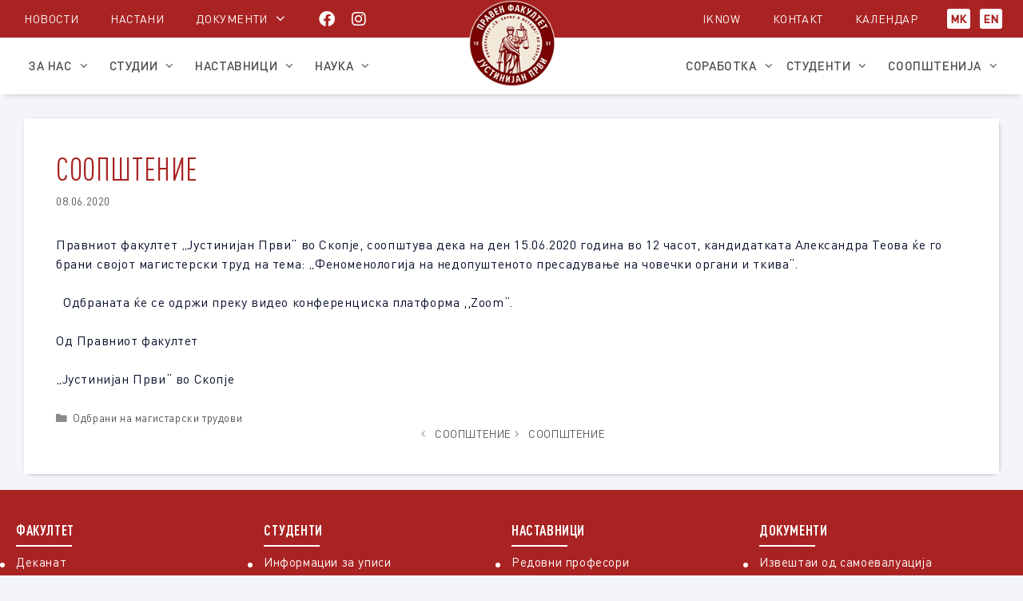

--- FILE ---
content_type: text/html; charset=UTF-8
request_url: http://pf.ukim.edu.mk/%D1%81%D0%BE%D0%BE%D0%BF%D1%88%D1%82%D0%B5%D0%BD%D0%B8%D0%B5-76/
body_size: 16104
content:







<!DOCTYPE html>
<html lang="mk-MK">
<head>
	<meta charset="UTF-8">
	<title>СООПШТЕНИЕ &#8211; Правен факултет „Јустинијан Први“ &#8211; Скопје</title>
<meta name='robots' content='max-image-preview:large' />
<meta name="viewport" content="width=device-width, initial-scale=1"><link rel='dns-prefetch' href='//use.fontawesome.com' />
<link rel="alternate" type="application/rss+xml" title="Правен факултет „Јустинијан Први“ - Скопје &raquo; Feed" href="https://pf.ukim.edu.mk/feed/" />
<link rel="alternate" type="application/rss+xml" title="Правен факултет „Јустинијан Први“ - Скопје &raquo; Comments Feed" href="https://pf.ukim.edu.mk/comments/feed/" />
<link rel="alternate" title="oEmbed (JSON)" type="application/json+oembed" href="https://pf.ukim.edu.mk/wp-json/oembed/1.0/embed?url=https%3A%2F%2Fpf.ukim.edu.mk%2F%25d1%2581%25d0%25be%25d0%25be%25d0%25bf%25d1%2588%25d1%2582%25d0%25b5%25d0%25bd%25d0%25b8%25d0%25b5-76%2F&#038;lang=mk" />
<link rel="alternate" title="oEmbed (XML)" type="text/xml+oembed" href="https://pf.ukim.edu.mk/wp-json/oembed/1.0/embed?url=https%3A%2F%2Fpf.ukim.edu.mk%2F%25d1%2581%25d0%25be%25d0%25be%25d0%25bf%25d1%2588%25d1%2582%25d0%25b5%25d0%25bd%25d0%25b8%25d0%25b5-76%2F&#038;format=xml&#038;lang=mk" />
<style id='wp-img-auto-sizes-contain-inline-css'>
img:is([sizes=auto i],[sizes^="auto," i]){contain-intrinsic-size:3000px 1500px}
/*# sourceURL=wp-img-auto-sizes-contain-inline-css */
</style>
<style id='wp-emoji-styles-inline-css'>

	img.wp-smiley, img.emoji {
		display: inline !important;
		border: none !important;
		box-shadow: none !important;
		height: 1em !important;
		width: 1em !important;
		margin: 0 0.07em !important;
		vertical-align: -0.1em !important;
		background: none !important;
		padding: 0 !important;
	}
/*# sourceURL=wp-emoji-styles-inline-css */
</style>
<link rel='stylesheet' id='wp-block-library-css' href='http://pf.ukim.edu.mk/wp-includes/css/dist/block-library/style.min.css' media='all' />
<style id='classic-theme-styles-inline-css'>
/*! This file is auto-generated */
.wp-block-button__link{color:#fff;background-color:#32373c;border-radius:9999px;box-shadow:none;text-decoration:none;padding:calc(.667em + 2px) calc(1.333em + 2px);font-size:1.125em}.wp-block-file__button{background:#32373c;color:#fff;text-decoration:none}
/*# sourceURL=/wp-includes/css/classic-themes.min.css */
</style>
<style id='global-styles-inline-css'>
:root{--wp--preset--aspect-ratio--square: 1;--wp--preset--aspect-ratio--4-3: 4/3;--wp--preset--aspect-ratio--3-4: 3/4;--wp--preset--aspect-ratio--3-2: 3/2;--wp--preset--aspect-ratio--2-3: 2/3;--wp--preset--aspect-ratio--16-9: 16/9;--wp--preset--aspect-ratio--9-16: 9/16;--wp--preset--color--black: #000000;--wp--preset--color--cyan-bluish-gray: #abb8c3;--wp--preset--color--white: #ffffff;--wp--preset--color--pale-pink: #f78da7;--wp--preset--color--vivid-red: #cf2e2e;--wp--preset--color--luminous-vivid-orange: #ff6900;--wp--preset--color--luminous-vivid-amber: #fcb900;--wp--preset--color--light-green-cyan: #7bdcb5;--wp--preset--color--vivid-green-cyan: #00d084;--wp--preset--color--pale-cyan-blue: #8ed1fc;--wp--preset--color--vivid-cyan-blue: #0693e3;--wp--preset--color--vivid-purple: #9b51e0;--wp--preset--color--contrast: var(--contrast);--wp--preset--color--contrast-2: var(--contrast-2);--wp--preset--color--contrast-3: var(--contrast-3);--wp--preset--color--base: var(--base);--wp--preset--color--base-2: var(--base-2);--wp--preset--color--base-3: var(--base-3);--wp--preset--color--accent: var(--accent);--wp--preset--gradient--vivid-cyan-blue-to-vivid-purple: linear-gradient(135deg,rgb(6,147,227) 0%,rgb(155,81,224) 100%);--wp--preset--gradient--light-green-cyan-to-vivid-green-cyan: linear-gradient(135deg,rgb(122,220,180) 0%,rgb(0,208,130) 100%);--wp--preset--gradient--luminous-vivid-amber-to-luminous-vivid-orange: linear-gradient(135deg,rgb(252,185,0) 0%,rgb(255,105,0) 100%);--wp--preset--gradient--luminous-vivid-orange-to-vivid-red: linear-gradient(135deg,rgb(255,105,0) 0%,rgb(207,46,46) 100%);--wp--preset--gradient--very-light-gray-to-cyan-bluish-gray: linear-gradient(135deg,rgb(238,238,238) 0%,rgb(169,184,195) 100%);--wp--preset--gradient--cool-to-warm-spectrum: linear-gradient(135deg,rgb(74,234,220) 0%,rgb(151,120,209) 20%,rgb(207,42,186) 40%,rgb(238,44,130) 60%,rgb(251,105,98) 80%,rgb(254,248,76) 100%);--wp--preset--gradient--blush-light-purple: linear-gradient(135deg,rgb(255,206,236) 0%,rgb(152,150,240) 100%);--wp--preset--gradient--blush-bordeaux: linear-gradient(135deg,rgb(254,205,165) 0%,rgb(254,45,45) 50%,rgb(107,0,62) 100%);--wp--preset--gradient--luminous-dusk: linear-gradient(135deg,rgb(255,203,112) 0%,rgb(199,81,192) 50%,rgb(65,88,208) 100%);--wp--preset--gradient--pale-ocean: linear-gradient(135deg,rgb(255,245,203) 0%,rgb(182,227,212) 50%,rgb(51,167,181) 100%);--wp--preset--gradient--electric-grass: linear-gradient(135deg,rgb(202,248,128) 0%,rgb(113,206,126) 100%);--wp--preset--gradient--midnight: linear-gradient(135deg,rgb(2,3,129) 0%,rgb(40,116,252) 100%);--wp--preset--font-size--small: 13px;--wp--preset--font-size--medium: 20px;--wp--preset--font-size--large: 36px;--wp--preset--font-size--x-large: 42px;--wp--preset--spacing--20: 0.44rem;--wp--preset--spacing--30: 0.67rem;--wp--preset--spacing--40: 1rem;--wp--preset--spacing--50: 1.5rem;--wp--preset--spacing--60: 2.25rem;--wp--preset--spacing--70: 3.38rem;--wp--preset--spacing--80: 5.06rem;--wp--preset--shadow--natural: 6px 6px 9px rgba(0, 0, 0, 0.2);--wp--preset--shadow--deep: 12px 12px 50px rgba(0, 0, 0, 0.4);--wp--preset--shadow--sharp: 6px 6px 0px rgba(0, 0, 0, 0.2);--wp--preset--shadow--outlined: 6px 6px 0px -3px rgb(255, 255, 255), 6px 6px rgb(0, 0, 0);--wp--preset--shadow--crisp: 6px 6px 0px rgb(0, 0, 0);}:where(.is-layout-flex){gap: 0.5em;}:where(.is-layout-grid){gap: 0.5em;}body .is-layout-flex{display: flex;}.is-layout-flex{flex-wrap: wrap;align-items: center;}.is-layout-flex > :is(*, div){margin: 0;}body .is-layout-grid{display: grid;}.is-layout-grid > :is(*, div){margin: 0;}:where(.wp-block-columns.is-layout-flex){gap: 2em;}:where(.wp-block-columns.is-layout-grid){gap: 2em;}:where(.wp-block-post-template.is-layout-flex){gap: 1.25em;}:where(.wp-block-post-template.is-layout-grid){gap: 1.25em;}.has-black-color{color: var(--wp--preset--color--black) !important;}.has-cyan-bluish-gray-color{color: var(--wp--preset--color--cyan-bluish-gray) !important;}.has-white-color{color: var(--wp--preset--color--white) !important;}.has-pale-pink-color{color: var(--wp--preset--color--pale-pink) !important;}.has-vivid-red-color{color: var(--wp--preset--color--vivid-red) !important;}.has-luminous-vivid-orange-color{color: var(--wp--preset--color--luminous-vivid-orange) !important;}.has-luminous-vivid-amber-color{color: var(--wp--preset--color--luminous-vivid-amber) !important;}.has-light-green-cyan-color{color: var(--wp--preset--color--light-green-cyan) !important;}.has-vivid-green-cyan-color{color: var(--wp--preset--color--vivid-green-cyan) !important;}.has-pale-cyan-blue-color{color: var(--wp--preset--color--pale-cyan-blue) !important;}.has-vivid-cyan-blue-color{color: var(--wp--preset--color--vivid-cyan-blue) !important;}.has-vivid-purple-color{color: var(--wp--preset--color--vivid-purple) !important;}.has-black-background-color{background-color: var(--wp--preset--color--black) !important;}.has-cyan-bluish-gray-background-color{background-color: var(--wp--preset--color--cyan-bluish-gray) !important;}.has-white-background-color{background-color: var(--wp--preset--color--white) !important;}.has-pale-pink-background-color{background-color: var(--wp--preset--color--pale-pink) !important;}.has-vivid-red-background-color{background-color: var(--wp--preset--color--vivid-red) !important;}.has-luminous-vivid-orange-background-color{background-color: var(--wp--preset--color--luminous-vivid-orange) !important;}.has-luminous-vivid-amber-background-color{background-color: var(--wp--preset--color--luminous-vivid-amber) !important;}.has-light-green-cyan-background-color{background-color: var(--wp--preset--color--light-green-cyan) !important;}.has-vivid-green-cyan-background-color{background-color: var(--wp--preset--color--vivid-green-cyan) !important;}.has-pale-cyan-blue-background-color{background-color: var(--wp--preset--color--pale-cyan-blue) !important;}.has-vivid-cyan-blue-background-color{background-color: var(--wp--preset--color--vivid-cyan-blue) !important;}.has-vivid-purple-background-color{background-color: var(--wp--preset--color--vivid-purple) !important;}.has-black-border-color{border-color: var(--wp--preset--color--black) !important;}.has-cyan-bluish-gray-border-color{border-color: var(--wp--preset--color--cyan-bluish-gray) !important;}.has-white-border-color{border-color: var(--wp--preset--color--white) !important;}.has-pale-pink-border-color{border-color: var(--wp--preset--color--pale-pink) !important;}.has-vivid-red-border-color{border-color: var(--wp--preset--color--vivid-red) !important;}.has-luminous-vivid-orange-border-color{border-color: var(--wp--preset--color--luminous-vivid-orange) !important;}.has-luminous-vivid-amber-border-color{border-color: var(--wp--preset--color--luminous-vivid-amber) !important;}.has-light-green-cyan-border-color{border-color: var(--wp--preset--color--light-green-cyan) !important;}.has-vivid-green-cyan-border-color{border-color: var(--wp--preset--color--vivid-green-cyan) !important;}.has-pale-cyan-blue-border-color{border-color: var(--wp--preset--color--pale-cyan-blue) !important;}.has-vivid-cyan-blue-border-color{border-color: var(--wp--preset--color--vivid-cyan-blue) !important;}.has-vivid-purple-border-color{border-color: var(--wp--preset--color--vivid-purple) !important;}.has-vivid-cyan-blue-to-vivid-purple-gradient-background{background: var(--wp--preset--gradient--vivid-cyan-blue-to-vivid-purple) !important;}.has-light-green-cyan-to-vivid-green-cyan-gradient-background{background: var(--wp--preset--gradient--light-green-cyan-to-vivid-green-cyan) !important;}.has-luminous-vivid-amber-to-luminous-vivid-orange-gradient-background{background: var(--wp--preset--gradient--luminous-vivid-amber-to-luminous-vivid-orange) !important;}.has-luminous-vivid-orange-to-vivid-red-gradient-background{background: var(--wp--preset--gradient--luminous-vivid-orange-to-vivid-red) !important;}.has-very-light-gray-to-cyan-bluish-gray-gradient-background{background: var(--wp--preset--gradient--very-light-gray-to-cyan-bluish-gray) !important;}.has-cool-to-warm-spectrum-gradient-background{background: var(--wp--preset--gradient--cool-to-warm-spectrum) !important;}.has-blush-light-purple-gradient-background{background: var(--wp--preset--gradient--blush-light-purple) !important;}.has-blush-bordeaux-gradient-background{background: var(--wp--preset--gradient--blush-bordeaux) !important;}.has-luminous-dusk-gradient-background{background: var(--wp--preset--gradient--luminous-dusk) !important;}.has-pale-ocean-gradient-background{background: var(--wp--preset--gradient--pale-ocean) !important;}.has-electric-grass-gradient-background{background: var(--wp--preset--gradient--electric-grass) !important;}.has-midnight-gradient-background{background: var(--wp--preset--gradient--midnight) !important;}.has-small-font-size{font-size: var(--wp--preset--font-size--small) !important;}.has-medium-font-size{font-size: var(--wp--preset--font-size--medium) !important;}.has-large-font-size{font-size: var(--wp--preset--font-size--large) !important;}.has-x-large-font-size{font-size: var(--wp--preset--font-size--x-large) !important;}
:where(.wp-block-post-template.is-layout-flex){gap: 1.25em;}:where(.wp-block-post-template.is-layout-grid){gap: 1.25em;}
:where(.wp-block-term-template.is-layout-flex){gap: 1.25em;}:where(.wp-block-term-template.is-layout-grid){gap: 1.25em;}
:where(.wp-block-columns.is-layout-flex){gap: 2em;}:where(.wp-block-columns.is-layout-grid){gap: 2em;}
:root :where(.wp-block-pullquote){font-size: 1.5em;line-height: 1.6;}
/*# sourceURL=global-styles-inline-css */
</style>
<link rel='stylesheet' id='contact-form-7-css' href='http://pf.ukim.edu.mk/wp-content/plugins/contact-form-7/includes/css/styles.css' media='all' />
<link rel='stylesheet' id='wpda_wpdp_public-css' href='http://pf.ukim.edu.mk/wp-content/plugins/wp-data-access/public/../assets/css/wpda_public.css' media='all' />
<link rel='stylesheet' id='font-awesome-free-css' href='//use.fontawesome.com/releases/v5.2.0/css/all.css' media='all' />
<link rel='stylesheet' id='style-fa6-css' href='http://pf.ukim.edu.mk/wp-content/themes/generatepress-child/fonts/fa6/all.css' media='all' />
<link rel='stylesheet' id='bootstrap-font-css' href='http://pf.ukim.edu.mk/wp-content/themes/generatepress-child/fonts/bootstrap_font/bootstrap-icons.css' media='all' />
<link rel='stylesheet' id='generate-style-grid-css' href='http://pf.ukim.edu.mk/wp-content/themes/generatepress/assets/css/unsemantic-grid.min.css' media='all' />
<link rel='stylesheet' id='generate-style-css' href='http://pf.ukim.edu.mk/wp-content/themes/generatepress/assets/css/style.min.css' media='all' />
<style id='generate-style-inline-css'>
body{background-color:#efefef;color:#3a3a3a;}a{color:#1e73be;}a:hover, a:focus, a:active{color:#000000;}body .grid-container{max-width:1240px;}.wp-block-group__inner-container{max-width:1240px;margin-left:auto;margin-right:auto;}.site-header .header-image{width:110px;}.generate-back-to-top{font-size:20px;border-radius:3px;position:fixed;bottom:30px;right:30px;line-height:40px;width:40px;text-align:center;z-index:10;transition:opacity 300ms ease-in-out;opacity:0.1;transform:translateY(1000px);}.generate-back-to-top__show{opacity:1;transform:translateY(0);}:root{--contrast:#222222;--contrast-2:#575760;--contrast-3:#b2b2be;--base:#f0f0f0;--base-2:#f7f8f9;--base-3:#ffffff;--accent:#1e73be;}:root .has-contrast-color{color:var(--contrast);}:root .has-contrast-background-color{background-color:var(--contrast);}:root .has-contrast-2-color{color:var(--contrast-2);}:root .has-contrast-2-background-color{background-color:var(--contrast-2);}:root .has-contrast-3-color{color:var(--contrast-3);}:root .has-contrast-3-background-color{background-color:var(--contrast-3);}:root .has-base-color{color:var(--base);}:root .has-base-background-color{background-color:var(--base);}:root .has-base-2-color{color:var(--base-2);}:root .has-base-2-background-color{background-color:var(--base-2);}:root .has-base-3-color{color:var(--base-3);}:root .has-base-3-background-color{background-color:var(--base-3);}:root .has-accent-color{color:var(--accent);}:root .has-accent-background-color{background-color:var(--accent);}.gp-modal:not(.gp-modal--open):not(.gp-modal--transition){display:none;}.gp-modal--transition:not(.gp-modal--open){pointer-events:none;}.gp-modal-overlay:not(.gp-modal-overlay--open):not(.gp-modal--transition){display:none;}.gp-modal__overlay{display:none;position:fixed;top:0;left:0;right:0;bottom:0;background:rgba(0,0,0,0.2);display:flex;justify-content:center;align-items:center;z-index:10000;backdrop-filter:blur(3px);transition:opacity 500ms ease;opacity:0;}.gp-modal--open:not(.gp-modal--transition) .gp-modal__overlay{opacity:1;}.gp-modal__container{max-width:100%;max-height:100vh;transform:scale(0.9);transition:transform 500ms ease;padding:0 10px;}.gp-modal--open:not(.gp-modal--transition) .gp-modal__container{transform:scale(1);}.search-modal-fields{display:flex;}.gp-search-modal .gp-modal__overlay{align-items:flex-start;padding-top:25vh;background:var(--gp-search-modal-overlay-bg-color);}.search-modal-form{width:500px;max-width:100%;background-color:var(--gp-search-modal-bg-color);color:var(--gp-search-modal-text-color);}.search-modal-form .search-field, .search-modal-form .search-field:focus{width:100%;height:60px;background-color:transparent;border:0;appearance:none;color:currentColor;}.search-modal-fields button, .search-modal-fields button:active, .search-modal-fields button:focus, .search-modal-fields button:hover{background-color:transparent;border:0;color:currentColor;width:60px;}body, button, input, select, textarea{font-size:16px;}body{line-height:1.3;}.entry-content > [class*="wp-block-"]:not(:last-child):not(.wp-block-heading){margin-bottom:1.5em;}.main-navigation a, .menu-toggle{font-family:Georgia, Times New Roman, Times, serif;}.main-navigation .main-nav ul ul li a{font-size:14px;}.widget-title{font-size:16px;}.sidebar .widget, .footer-widgets .widget{font-size:14px;}h1{font-weight:300;font-size:25px;}h2{font-weight:300;font-size:20px;}h3{font-size:16px;}h4{font-size:inherit;}h5{font-size:inherit;}@media (max-width:768px){.main-title{font-size:30px;}h1{font-size:20px;}h2{font-size:16px;}}.top-bar{background-color:#636363;color:#ffffff;}.top-bar a{color:#ffffff;}.top-bar a:hover{color:#303030;}.site-header{background-color:#AA2323;color:#3a3a3a;}.site-header a{color:#3a3a3a;}.main-title a,.main-title a:hover{color:#222222;}.site-description{color:#757575;}.main-navigation,.main-navigation ul ul{background-color:rgba(171,36,36,0);}.main-navigation .main-nav ul li a, .main-navigation .menu-toggle, .main-navigation .menu-bar-items{color:rgba(255,255,255,0);}.main-navigation .main-nav ul li:not([class*="current-menu-"]):hover > a, .main-navigation .main-nav ul li:not([class*="current-menu-"]):focus > a, .main-navigation .main-nav ul li.sfHover:not([class*="current-menu-"]) > a, .main-navigation .menu-bar-item:hover > a, .main-navigation .menu-bar-item.sfHover > a{color:rgba(255,244,87,0);background-color:rgba(199,46,53,0);}button.menu-toggle:hover,button.menu-toggle:focus,.main-navigation .mobile-bar-items a,.main-navigation .mobile-bar-items a:hover,.main-navigation .mobile-bar-items a:focus{color:rgba(255,255,255,0);}.main-navigation .main-nav ul li[class*="current-menu-"] > a{color:rgba(255,255,255,0);background-color:rgba(199,46,53,0);}.navigation-search input[type="search"],.navigation-search input[type="search"]:active, .navigation-search input[type="search"]:focus, .main-navigation .main-nav ul li.search-item.active > a, .main-navigation .menu-bar-items .search-item.active > a{color:rgba(255,244,87,0);background-color:rgba(199,46,53,0);}.main-navigation ul ul{background-color:rgba(199,46,53,0);}.main-navigation .main-nav ul ul li a{color:rgba(255,255,255,0);}.main-navigation .main-nav ul ul li:not([class*="current-menu-"]):hover > a,.main-navigation .main-nav ul ul li:not([class*="current-menu-"]):focus > a, .main-navigation .main-nav ul ul li.sfHover:not([class*="current-menu-"]) > a{color:rgba(255,244,87,0);background-color:rgba(199,46,53,0);}.main-navigation .main-nav ul ul li[class*="current-menu-"] > a{color:rgba(255,255,255,0);background-color:rgba(0,0,0,0);}.separate-containers .inside-article, .separate-containers .comments-area, .separate-containers .page-header, .one-container .container, .separate-containers .paging-navigation, .inside-page-header{background-color:#ffffff;}.entry-meta{color:#595959;}.entry-meta a{color:#595959;}.entry-meta a:hover{color:#1e73be;}.sidebar .widget{background-color:#ffffff;}.sidebar .widget .widget-title{color:#000000;}.footer-widgets{color:#ffffff;background-color:#aa2323;}.footer-widgets a{color:#ffffff;}.footer-widgets a:hover{color:#ffdfdf;}.footer-widgets .widget-title{color:#ffffff;}.site-info{color:#ffffff;background-color:#aa2323;}.site-info a{color:#ffffff;}.site-info a:hover{color:#606060;}.footer-bar .widget_nav_menu .current-menu-item a{color:#606060;}input[type="text"],input[type="email"],input[type="url"],input[type="password"],input[type="search"],input[type="tel"],input[type="number"],textarea,select{color:#666666;background-color:#fafafa;border-color:#cccccc;}input[type="text"]:focus,input[type="email"]:focus,input[type="url"]:focus,input[type="password"]:focus,input[type="search"]:focus,input[type="tel"]:focus,input[type="number"]:focus,textarea:focus,select:focus{color:#666666;background-color:#ffffff;border-color:#bfbfbf;}button,html input[type="button"],input[type="reset"],input[type="submit"],a.button,a.wp-block-button__link:not(.has-background){color:#ffffff;background-color:#666666;}button:hover,html input[type="button"]:hover,input[type="reset"]:hover,input[type="submit"]:hover,a.button:hover,button:focus,html input[type="button"]:focus,input[type="reset"]:focus,input[type="submit"]:focus,a.button:focus,a.wp-block-button__link:not(.has-background):active,a.wp-block-button__link:not(.has-background):focus,a.wp-block-button__link:not(.has-background):hover{color:#ffffff;background-color:#3f3f3f;}a.generate-back-to-top{background-color:rgba( 0,0,0,0.4 );color:#ffffff;}a.generate-back-to-top:hover,a.generate-back-to-top:focus{background-color:rgba( 0,0,0,0.6 );color:#ffffff;}:root{--gp-search-modal-bg-color:#4f4f4f;--gp-search-modal-text-color:var(--contrast);--gp-search-modal-overlay-bg-color:rgba(0,0,0,0.2);}@media (max-width:768px){.main-navigation .menu-bar-item:hover > a, .main-navigation .menu-bar-item.sfHover > a{background:none;color:rgba(255,255,255,0);}}.inside-top-bar{padding:10px;}.inside-header{padding:20px 0px 20px 0px;}.site-main .wp-block-group__inner-container{padding:40px;}.entry-content .alignwide, body:not(.no-sidebar) .entry-content .alignfull{margin-left:-40px;width:calc(100% + 80px);max-width:calc(100% + 80px);}.separate-containers .widget, .separate-containers .site-main > *, .separate-containers .page-header, .widget-area .main-navigation{margin-bottom:0px;}.separate-containers .site-main{margin:0px;}.both-right.separate-containers .inside-left-sidebar{margin-right:0px;}.both-right.separate-containers .inside-right-sidebar{margin-left:0px;}.both-left.separate-containers .inside-left-sidebar{margin-right:0px;}.both-left.separate-containers .inside-right-sidebar{margin-left:0px;}.separate-containers .page-header-image, .separate-containers .page-header-contained, .separate-containers .page-header-image-single, .separate-containers .page-header-content-single{margin-top:0px;}.separate-containers .inside-right-sidebar, .separate-containers .inside-left-sidebar{margin-top:0px;margin-bottom:0px;}.rtl .menu-item-has-children .dropdown-menu-toggle{padding-left:20px;}.rtl .main-navigation .main-nav ul li.menu-item-has-children > a{padding-right:20px;}.site-info{padding:20px;}@media (max-width:768px){.separate-containers .inside-article, .separate-containers .comments-area, .separate-containers .page-header, .separate-containers .paging-navigation, .one-container .site-content, .inside-page-header{padding:30px;}.site-main .wp-block-group__inner-container{padding:30px;}.site-info{padding-right:10px;padding-left:10px;}.entry-content .alignwide, body:not(.no-sidebar) .entry-content .alignfull{margin-left:-30px;width:calc(100% + 60px);max-width:calc(100% + 60px);}}.one-container .sidebar .widget{padding:0px;}@media (max-width:768px){.main-navigation .menu-toggle,.main-navigation .mobile-bar-items,.sidebar-nav-mobile:not(#sticky-placeholder){display:block;}.main-navigation ul,.gen-sidebar-nav{display:none;}[class*="nav-float-"] .site-header .inside-header > *{float:none;clear:both;}}
/*# sourceURL=generate-style-inline-css */
</style>
<link rel='stylesheet' id='generate-mobile-style-css' href='http://pf.ukim.edu.mk/wp-content/themes/generatepress/assets/css/mobile.min.css' media='all' />
<link rel='stylesheet' id='generate-font-icons-css' href='http://pf.ukim.edu.mk/wp-content/themes/generatepress/assets/css/components/font-icons.min.css' media='all' />
<link rel='stylesheet' id='generate-child-css' href='http://pf.ukim.edu.mk/wp-content/themes/generatepress-child/style.css' media='all' />
<script id="jquery-core-js-extra">
var SDT_DATA = {"ajaxurl":"https://pf.ukim.edu.mk/wp-admin/admin-ajax.php","siteUrl":"http://pf.ukim.edu.mk/","pluginsUrl":"http://pf.ukim.edu.mk/wp-content/plugins","isAdmin":""};
//# sourceURL=jquery-core-js-extra
</script>
<script src="http://pf.ukim.edu.mk/wp-includes/js/jquery/jquery.min.js" id="jquery-core-js"></script>
<script src="http://pf.ukim.edu.mk/wp-includes/js/jquery/jquery-migrate.min.js" id="jquery-migrate-js"></script>
<script src="http://pf.ukim.edu.mk/wp-includes/js/underscore.min.js" id="underscore-js"></script>
<script src="http://pf.ukim.edu.mk/wp-includes/js/backbone.min.js" id="backbone-js"></script>
<script id="wp-api-request-js-extra">
var wpApiSettings = {"root":"https://pf.ukim.edu.mk/wp-json/","nonce":"575f254557","versionString":"wp/v2/"};
//# sourceURL=wp-api-request-js-extra
</script>
<script src="http://pf.ukim.edu.mk/wp-includes/js/api-request.min.js" id="wp-api-request-js"></script>
<script src="http://pf.ukim.edu.mk/wp-includes/js/wp-api.min.js" id="wp-api-js"></script>
<script id="wpda_rest_api-js-extra">
var wpdaApiSettings = {"path":"wpda"};
//# sourceURL=wpda_rest_api-js-extra
</script>
<script src="http://pf.ukim.edu.mk/wp-content/plugins/wp-data-access/public/../assets/js/wpda_rest_api.js" id="wpda_rest_api-js"></script>
<link rel="https://api.w.org/" href="https://pf.ukim.edu.mk/wp-json/" /><link rel="alternate" title="JSON" type="application/json" href="https://pf.ukim.edu.mk/wp-json/wp/v2/posts/8100" /><link rel="EditURI" type="application/rsd+xml" title="RSD" href="https://pf.ukim.edu.mk/xmlrpc.php?rsd" />
<meta name="generator" content="WordPress 6.9" />
<link rel="canonical" href="https://pf.ukim.edu.mk/%d1%81%d0%be%d0%be%d0%bf%d1%88%d1%82%d0%b5%d0%bd%d0%b8%d0%b5-76/" />
<link rel='shortlink' href='https://pf.ukim.edu.mk/?p=8100' />
<meta name="generator" content="Elementor 3.34.2; features: additional_custom_breakpoints; settings: css_print_method-external, google_font-disabled, font_display-swap">
			<style>
				.e-con.e-parent:nth-of-type(n+4):not(.e-lazyloaded):not(.e-no-lazyload),
				.e-con.e-parent:nth-of-type(n+4):not(.e-lazyloaded):not(.e-no-lazyload) * {
					background-image: none !important;
				}
				@media screen and (max-height: 1024px) {
					.e-con.e-parent:nth-of-type(n+3):not(.e-lazyloaded):not(.e-no-lazyload),
					.e-con.e-parent:nth-of-type(n+3):not(.e-lazyloaded):not(.e-no-lazyload) * {
						background-image: none !important;
					}
				}
				@media screen and (max-height: 640px) {
					.e-con.e-parent:nth-of-type(n+2):not(.e-lazyloaded):not(.e-no-lazyload),
					.e-con.e-parent:nth-of-type(n+2):not(.e-lazyloaded):not(.e-no-lazyload) * {
						background-image: none !important;
					}
				}
			</style>
			<link rel="icon" href="https://pf.ukim.edu.mk/wp-content/uploads/2017/10/cropped-favicon-32x32.jpg" sizes="32x32" />
<link rel="icon" href="https://pf.ukim.edu.mk/wp-content/uploads/2017/10/cropped-favicon-192x192.jpg" sizes="192x192" />
<link rel="apple-touch-icon" href="https://pf.ukim.edu.mk/wp-content/uploads/2017/10/cropped-favicon-180x180.jpg" />
<meta name="msapplication-TileImage" content="https://pf.ukim.edu.mk/wp-content/uploads/2017/10/cropped-favicon-270x270.jpg" />
</head>

<body class="wp-singular post-template-default single single-post postid-8100 single-format-standard wp-custom-logo wp-embed-responsive wp-theme-generatepress wp-child-theme-generatepress-child no-sidebar nav-below-header separate-containers fluid-header active-footer-widgets-4 nav-aligned-center header-aligned-center dropdown-hover elementor-default elementor-kit-15463" itemtype="https://schema.org/Blog" itemscope>
	<a class="screen-reader-text skip-link" href="#content" title="Skip to content">Skip to content</a>		<div class="top-bar top-bar-align-center">
			<div class="inside-top-bar grid-container grid-parent">
				<aside id="polylang-4" class="widget inner-padding widget_polylang"><ul>
	<li class="lang-item lang-item-4 lang-item-mk current-lang lang-item-first"><a lang="mk-MK" hreflang="mk-MK" href="https://pf.ukim.edu.mk/%d1%81%d0%be%d0%be%d0%bf%d1%88%d1%82%d0%b5%d0%bd%d0%b8%d0%b5-76/" aria-current="true">МК</a></li>
	<li class="lang-item lang-item-7 lang-item-en no-translation"><a lang="en-GB" hreflang="en-GB" href="https://pf.ukim.edu.mk/en/">EN</a></li>
</ul>
</aside>			</div>
		</div>
				<header class="site-header" id="masthead" aria-label="Site"  itemtype="https://schema.org/WPHeader" itemscope>
			<div class="inside-header grid-container grid-parent">
							<div class="header-widget">
				<aside id="block-73" class="widget inner-padding widget_block"><div class="menu-top-menu-container"><ul id="menu-top-menu" class="top_menu"><li id="menu-item-16117" class="hide-on-mobile menu-item menu-item-type-custom menu-item-object-custom menu-item-16117"><a href="#">Новости</a></li>
<li id="menu-item-16118" class="hide-on-mobile menu-item menu-item-type-custom menu-item-object-custom menu-item-16118"><a href="/category/nastani/">Настани</a></li>
<li id="menu-item-17453" class="hide-on-mobile menu-item menu-item-type-custom menu-item-object-custom menu-item-has-children menu-item-17453"><a href="#">Документи</a>
<ul class="sub-menu">
	<li id="menu-item-17455" class="menu-item menu-item-type-post_type menu-item-object-page menu-item-17455"><a href="https://pf.ukim.edu.mk/izveshtai-od-samoevaluacija/">Извештаи од самоевалуација</a></li>
	<li id="menu-item-17456" class="menu-item menu-item-type-post_type menu-item-object-page menu-item-17456"><a href="https://pf.ukim.edu.mk/akti-na-fakultetot/">Акти на факултетот</a></li>
	<li id="menu-item-17457" class="menu-item menu-item-type-post_type menu-item-object-page menu-item-17457"><a href="https://pf.ukim.edu.mk/akti-na-univerzitetot/">Акти на универзитетот</a></li>
	<li id="menu-item-18724" class="menu-item menu-item-type-post_type menu-item-object-page menu-item-18724"><a href="https://pf.ukim.edu.mk/akreditaczija-na-studiski-programi/">Акредитација на студиски програми</a></li>
	<li id="menu-item-17458" class="menu-item menu-item-type-post_type menu-item-object-page menu-item-17458"><a href="https://pf.ukim.edu.mk/nns/">Наставно научен совет – ННС</a></li>
	<li id="menu-item-17459" class="menu-item menu-item-type-post_type menu-item-object-page menu-item-17459"><a href="https://pf.ukim.edu.mk/raspored-na-rabotni-zadachi-2/">Распоред на работни задачи</a></li>
	<li id="menu-item-17460" class="menu-item menu-item-type-post_type menu-item-object-page menu-item-17460"><a href="https://pf.ukim.edu.mk/informacii-od-javen-karakter/">Информации од јавен карактер</a></li>
	<li id="menu-item-17462" class="menu-item menu-item-type-post_type menu-item-object-page menu-item-17462"><a href="https://pf.ukim.edu.mk/javni-nabavki/">Јавни набавки</a></li>
	<li id="menu-item-17463" class="menu-item menu-item-type-post_type menu-item-object-page menu-item-17463"><a href="https://pf.ukim.edu.mk/godishni-izveshtai-za-rabotata-na-pravniot-fakultet-justinijan-prvi-vo-skopje/">Годишни извештаи за работата на правниот факултет „Јустинијан Први“ во Скопје</a></li>
	<li id="menu-item-17468" class="menu-item menu-item-type-custom menu-item-object-custom menu-item-17468"><a href="/wp-content/uploads/2022/05/Процедури-за-заштитено-внатрешно-пријавување-на-Правниот-факултет-„Јустинијан-Први-во-Скопје.pdf">Процедури за заштитено внатрешно пријавување</a></li>
</ul>
</li>
<li id="menu-item-18193" class="hide-on-mobile menu-item menu-item-type-custom menu-item-object-custom menu-item-18193"><a href="https://mk-mk.facebook.com/pravenfakultetjustinijanprvi/"><i class="fa-brands fa-facebook"></i></a></li>
<li id="menu-item-18194" class="hide-on-mobile menu-item menu-item-type-custom menu-item-object-custom menu-item-18194"><a href="https://www.instagram.com/praven.ukim/"><i class="fa-brands fa-instagram"></i></a></li>
<li id="menu-item-16122" class="hide-on-mobile menu-item menu-item-type-custom menu-item-object-custom menu-item-16122"><a href="https://is.iknow.ukim.mk/account/login?returnUrl=%2Fconnect%2Fauthorize%2Flogin%3Fclient_id%3Diknow%26redirect_uri%3Dhttps%253A%252F%252Fwww.iknow.ukim.mk%252Fsignin-oidc%26response_mode%3Dform_post%26response_type%3Dcode%2520id_token%26scope%3Dopenid%2520custom.profile%26state%3DOpenIdConnect.AuthenticationProperties%[base64]%26nonce%3D636964610395360580.N2JhMGZiZjgtZmE5My00MDlhLTllODEtZTg4YjdiMWM0ZGE2OGQyNTBiYmUtYjY1Zi00ODJmLWE3YmUtNDBmNjk0ZjI1ZWUy%26x-client-SKU%3DID_NET%26x-client-ver%3D1.0.40306.1554">iKnow</a></li>
<li id="menu-item-16120" class="hide-on-mobile menu-item menu-item-type-custom menu-item-object-custom menu-item-16120"><a href="/kontakt/">Контакт</a></li>
<li id="menu-item-16121" class="hide-on-mobile menu-item menu-item-type-custom menu-item-object-custom menu-item-16121"><a href="/globalen-raspored-na-aktivnosti/">Календар</a></li>
<li id="menu-item-17283-mk" class="lang-item lang-item-4 lang-item-mk current-lang lang-item-first menu-item menu-item-type-custom menu-item-object-custom menu-item-17283-mk"><a href="https://pf.ukim.edu.mk/%d1%81%d0%be%d0%be%d0%bf%d1%88%d1%82%d0%b5%d0%bd%d0%b8%d0%b5-76/" hreflang="mk-MK" lang="mk-MK">МК</a></li>
<li id="menu-item-17283-en" class="lang-item lang-item-7 lang-item-en no-translation menu-item menu-item-type-custom menu-item-object-custom menu-item-17283-en"><a href="https://pf.ukim.edu.mk/en/" hreflang="en-GB" lang="en-GB">EN</a></li>
</ul></div></aside>			</div>
			<div class="site-logo">
					<a href="https://pf.ukim.edu.mk/" rel="home">
						<img  class="header-image is-logo-image" alt="Правен факултет „Јустинијан Први“ &#8211; Скопје" src="https://pf.ukim.edu.mk/wp-content/uploads/2023/09/MKMK_2.png" />
					</a>
				</div>			</div>
		</header>
				<nav class="main-navigation sub-menu-right" id="site-navigation" aria-label="Primary"  itemtype="https://schema.org/SiteNavigationElement" itemscope>
			<div class="inside-navigation grid-container grid-parent">
								<button class="menu-toggle" aria-controls="primary-menu" aria-expanded="false">
					<span class="mobile-menu">Menu</span>				</button>
				<div id="primary-menu" class="main-nav"><ul id="menu-main-menu-mk" class=" menu sf-menu"><li id="menu-item-250" class="menu-item menu-item-type-custom menu-item-object-custom menu-item-has-children menu-item-250"><a>За  нас<span role="presentation" class="dropdown-menu-toggle"></span></a>
<ul class="sub-menu">
	<li id="menu-item-242" class="menu-item menu-item-type-post_type menu-item-object-page menu-item-242"><a href="https://pf.ukim.edu.mk/dekanat/">Деканат</a></li>
	<li id="menu-item-243" class="menu-item menu-item-type-post_type menu-item-object-page menu-item-243"><a href="https://pf.ukim.edu.mk/organizaciska-postavenost/">Организациска поставеност</a></li>
	<li id="menu-item-11686" class="menu-item menu-item-type-post_type menu-item-object-page menu-item-11686"><a href="https://pf.ukim.edu.mk/struchna-i-administrativna-sluzhba/">Стручна и административна служба</a></li>
	<li id="menu-item-244" class="menu-item menu-item-type-post_type menu-item-object-page menu-item-244"><a href="https://pf.ukim.edu.mk/istorijat/">Мисија и историјат</a></li>
</ul>
</li>
<li id="menu-item-8238" class="menu-item menu-item-type-custom menu-item-object-custom menu-item-has-children menu-item-8238"><a>Студии<span role="presentation" class="dropdown-menu-toggle"></span></a>
<ul class="sub-menu">
	<li id="menu-item-19682" class="menu-item menu-item-type-custom menu-item-object-custom menu-item-19682"><a href="/pravni-studii-3/">Правни студии</a></li>
	<li id="menu-item-19680" class="menu-item menu-item-type-custom menu-item-object-custom menu-item-19680"><a href="/politichki-studii-2/">Политички студии</a></li>
	<li id="menu-item-19681" class="menu-item menu-item-type-custom menu-item-object-custom menu-item-19681"><a href="/politichki-studii-na-angliski-jazik/">Политички студии на англиски јазик</a></li>
	<li id="menu-item-19683" class="menu-item menu-item-type-custom menu-item-object-custom menu-item-19683"><a href="/studii-po-novinarstvo-2/">Студии по новинарство</a></li>
	<li id="menu-item-19679" class="menu-item menu-item-type-custom menu-item-object-custom menu-item-19679"><a href="/odnosi-so-javnost-2/">Односи со јавност</a></li>
	<li id="menu-item-11428" class="menu-item menu-item-type-post_type menu-item-object-page menu-item-11428"><a href="https://pf.ukim.edu.mk/tret-cziklus/">Трет циклус</a></li>
</ul>
</li>
<li id="menu-item-16123" class="menu-item menu-item-type-custom menu-item-object-custom menu-item-has-children menu-item-16123"><a>Наставници<span role="presentation" class="dropdown-menu-toggle"></span></a>
<ul class="sub-menu">
	<li id="menu-item-16566" class="menu-item menu-item-type-post_type menu-item-object-page menu-item-16566"><a href="https://pf.ukim.edu.mk/redovni-profesorin/">Редовни професори</a></li>
	<li id="menu-item-16568" class="menu-item menu-item-type-post_type menu-item-object-page menu-item-16568"><a href="https://pf.ukim.edu.mk/vonredni-profesorin/">Вонредни професори</a></li>
	<li id="menu-item-16570" class="menu-item menu-item-type-post_type menu-item-object-page menu-item-16570"><a href="https://pf.ukim.edu.mk/doczenti/">Доценти</a></li>
	<li id="menu-item-16569" class="menu-item menu-item-type-post_type menu-item-object-page menu-item-16569"><a href="https://pf.ukim.edu.mk/asistenti/">Асистенти</a></li>
	<li id="menu-item-16567" class="menu-item menu-item-type-post_type menu-item-object-page menu-item-16567"><a href="https://pf.ukim.edu.mk/penzionirani-profesori/">Пензионирани професори</a></li>
	<li id="menu-item-16571" class="menu-item menu-item-type-post_type menu-item-object-page menu-item-16571"><a href="https://pf.ukim.edu.mk/doktor-honoris-kauza/">Почесни доктори на наука</a></li>
</ul>
</li>
<li id="menu-item-8392" class="menu-item menu-item-type-custom menu-item-object-custom menu-item-has-children menu-item-8392"><a>Наука<span role="presentation" class="dropdown-menu-toggle"></span></a>
<ul class="sub-menu">
	<li id="menu-item-16124" class="menu-item menu-item-type-custom menu-item-object-custom menu-item-16124"><a href="/annual-international-conference/">Annual International Conference</a></li>
	<li id="menu-item-8447" class="menu-item menu-item-type-post_type menu-item-object-page menu-item-8447"><a href="https://pf.ukim.edu.mk/konferencii-simpoziumi-i-obuki/">Конференции, симпозиуми и обуки</a></li>
	<li id="menu-item-8446" class="menu-item menu-item-type-post_type menu-item-object-page menu-item-8446"><a href="https://pf.ukim.edu.mk/evrointegracija-na-makedonija/">Мега проект  „Евроинтеграција на Република Северна Македонија“</a></li>
	<li id="menu-item-8482" class="menu-item menu-item-type-post_type menu-item-object-page menu-item-8482"><a href="https://pf.ukim.edu.mk/zbornici/">Зборници</a></li>
	<li id="menu-item-8448" class="menu-item menu-item-type-post_type menu-item-object-page menu-item-8448"><a href="https://pf.ukim.edu.mk/biblioteka/">Библиотека</a></li>
	<li id="menu-item-19170" class="menu-item menu-item-type-post_type menu-item-object-page menu-item-19170"><a href="https://pf.ukim.edu.mk/law-review/">Law review</a></li>
</ul>
</li>
<li id="menu-item-8393" class="menu-item menu-item-type-custom menu-item-object-custom menu-item-has-children menu-item-8393"><a>Соработка<span role="presentation" class="dropdown-menu-toggle"></span></a>
<ul class="sub-menu">
	<li id="menu-item-8450" class="menu-item menu-item-type-post_type menu-item-object-page menu-item-8450"><a href="https://pf.ukim.edu.mk/dogovori-i-memorandumi-za-sorabotka/">Договори и меморандуми за соработка</a></li>
	<li id="menu-item-8449" class="menu-item menu-item-type-post_type menu-item-object-page menu-item-8449"><a href="https://pf.ukim.edu.mk/mrezhi/">Членство во мрежи</a></li>
	<li id="menu-item-8483" class="menu-item menu-item-type-post_type menu-item-object-page menu-item-8483"><a href="https://pf.ukim.edu.mk/erazmus-dogovori/">Еразмус договори</a></li>
	<li id="menu-item-8484" class="menu-item menu-item-type-post_type menu-item-object-page menu-item-8484"><a href="https://pf.ukim.edu.mk/proekti/">Проекти</a></li>
</ul>
</li>
<li id="menu-item-16828" class="menu-item menu-item-type-custom menu-item-object-custom menu-item-has-children menu-item-16828"><a>Студенти<span role="presentation" class="dropdown-menu-toggle"></span></a>
<ul class="sub-menu">
	<li id="menu-item-16128" class="menu-item menu-item-type-custom menu-item-object-custom menu-item-16128"><a href="https://is.iknow.ukim.mk/account/login?returnUrl=%2Fconnect%2Fauthorize%2Flogin%3Fclient_id%3Diknow%26redirect_uri%3Dhttps%253A%252F%252Fwww.iknow.ukim.mk%252Fsignin-oidc%26response_mode%3Dform_post%26response_type%3Dcode%2520id_token%26scope%3Dopenid%2520custom.profile%26state%3DOpenIdConnect.AuthenticationProperties%[base64]%26nonce%3D636964610395360580.N2JhMGZiZjgtZmE5My00MDlhLTllODEtZTg4YjdiMWM0ZGE2OGQyNTBiYmUtYjY1Zi00ODJmLWE3YmUtNDBmNjk0ZjI1ZWUy%26x-client-SKU%3DID_NET%26x-client-ver%3D1.0.40306.1554">iKnow</a></li>
	<li id="menu-item-16714" class="menu-item menu-item-type-custom menu-item-object-custom menu-item-16714"><a href="https://pf.ukim.edu.mk/20233-2/">Уписи</a></li>
	<li id="menu-item-18342" class="menu-item menu-item-type-custom menu-item-object-custom menu-item-has-children menu-item-18342"><a href="#">Распореди<span role="presentation" class="dropdown-menu-toggle"></span></a>
	<ul class="sub-menu">
		<li id="menu-item-18438" class="menu-item menu-item-type-post_type menu-item-object-page menu-item-18438"><a href="https://pf.ukim.edu.mk/raspored-na-nastava-prv-cziklus/">Распореди на настава &#8211; прв циклус</a></li>
		<li id="menu-item-18437" class="menu-item menu-item-type-post_type menu-item-object-page menu-item-18437"><a href="https://pf.ukim.edu.mk/raspored-na-nastava-vtor-cziklus/">Распореди на настава &#8211; втор циклус</a></li>
		<li id="menu-item-18210" class="menu-item menu-item-type-post_type menu-item-object-page menu-item-18210"><a href="https://pf.ukim.edu.mk/rasporedi-na-polagane/">Распореди на полагање</a></li>
		<li id="menu-item-18386" class="menu-item menu-item-type-post_type menu-item-object-page menu-item-18386"><a href="https://pf.ukim.edu.mk/raspored-na-rabotni-zadachi-2/">Распоред на работни задачи</a></li>
		<li id="menu-item-18212" class="menu-item menu-item-type-post_type menu-item-object-page menu-item-18212"><a href="https://pf.ukim.edu.mk/globalen-raspored-na-aktivnosti/">Глобален распоред на активности</a></li>
	</ul>
</li>
	<li id="menu-item-18382" class="menu-item menu-item-type-custom menu-item-object-custom menu-item-has-children menu-item-18382"><a href="#">Огласна табла<span role="presentation" class="dropdown-menu-toggle"></span></a>
	<ul class="sub-menu">
		<li id="menu-item-18383" class="menu-item menu-item-type-taxonomy menu-item-object-category menu-item-18383"><a href="https://pf.ukim.edu.mk/category/pravenprv-2017-2018/">Правни студии прв циклус</a></li>
		<li id="menu-item-18384" class="menu-item menu-item-type-taxonomy menu-item-object-category menu-item-18384"><a href="https://pf.ukim.edu.mk/category/pravenvtor-2017-2018/">Правни студии втор циклус</a></li>
		<li id="menu-item-18385" class="menu-item menu-item-type-taxonomy menu-item-object-category menu-item-18385"><a href="https://pf.ukim.edu.mk/category/politichkiprv-2017-2018/">Политички студии прв циклус</a></li>
		<li id="menu-item-17475" class="menu-item menu-item-type-taxonomy menu-item-object-category menu-item-17475"><a href="https://pf.ukim.edu.mk/category/politichkivtor-2017-2018/">Политички студии втор циклус</a></li>
		<li id="menu-item-17476" class="menu-item menu-item-type-taxonomy menu-item-object-category menu-item-17476"><a href="https://pf.ukim.edu.mk/category/odnosi-so-javnost-prv-ciklus-2017-2018/">Односи со јавност прв циклус</a></li>
		<li id="menu-item-17478" class="menu-item menu-item-type-taxonomy menu-item-object-category menu-item-17478"><a href="https://pf.ukim.edu.mk/category/odnosi-so-javnost-vtor-ciklus-2017-2018/">Односи со јавност втор циклус</a></li>
		<li id="menu-item-17480" class="menu-item menu-item-type-taxonomy menu-item-object-category menu-item-17480"><a href="https://pf.ukim.edu.mk/category/novinarstvoprv-2017-2018/">Новинарство прв циклус</a></li>
		<li id="menu-item-17481" class="menu-item menu-item-type-taxonomy menu-item-object-category menu-item-17481"><a href="https://pf.ukim.edu.mk/category/novinarstvovtor-2017-2018/">Новинарство втор циклус</a></li>
	</ul>
</li>
	<li id="menu-item-17518" class="menu-item menu-item-type-custom menu-item-object-custom menu-item-has-children menu-item-17518"><a>Информации за студирање<span role="presentation" class="dropdown-menu-toggle"></span></a>
	<ul class="sub-menu">
		<li id="menu-item-17519" class="menu-item menu-item-type-custom menu-item-object-custom menu-item-has-children menu-item-17519"><a>Полагања и оценување<span role="presentation" class="dropdown-menu-toggle"></span></a>
		<ul class="sub-menu">
			<li id="menu-item-17515" class="menu-item menu-item-type-post_type menu-item-object-page menu-item-17515"><a href="https://pf.ukim.edu.mk/oczenuvane-i-polagane-na-prv-cziklus-studii/">Оценување и полагање на прв циклус студии</a></li>
			<li id="menu-item-17511" class="menu-item menu-item-type-post_type menu-item-object-page menu-item-17511"><a href="https://pf.ukim.edu.mk/oczenuvane-i-polagane-na-vtor-cziklus-studii/">Оценување и полагање на втор циклус студии</a></li>
		</ul>
</li>
		<li id="menu-item-17514" class="menu-item menu-item-type-post_type menu-item-object-page menu-item-17514"><a href="https://pf.ukim.edu.mk/za-ekts/">За ЕКТС</a></li>
		<li id="menu-item-17513" class="menu-item menu-item-type-post_type menu-item-object-page menu-item-17513"><a href="https://pf.ukim.edu.mk/prijava-i-izrabotka-na-magisterski-trud/">Пријава и изработка на магистерски труд</a></li>
		<li id="menu-item-16130" class="menu-item menu-item-type-custom menu-item-object-custom menu-item-16130"><a href="/category/одбрани-на-трудови/">Одбрана на магистарски трудови</a></li>
		<li id="menu-item-17517" class="menu-item menu-item-type-post_type menu-item-object-page menu-item-17517"><a href="https://pf.ukim.edu.mk/prava-i-obvski-na-studentite/">Права и обврски на студентите</a></li>
	</ul>
</li>
	<li id="menu-item-17520" class="menu-item menu-item-type-custom menu-item-object-custom menu-item-has-children menu-item-17520"><a>Практични информации за студентите<span role="presentation" class="dropdown-menu-toggle"></span></a>
	<ul class="sub-menu">
		<li id="menu-item-17509" class="menu-item menu-item-type-post_type menu-item-object-page menu-item-17509"><a href="https://pf.ukim.edu.mk/kontakti-2/">Контакти</a></li>
		<li id="menu-item-22434" class="menu-item menu-item-type-custom menu-item-object-custom menu-item-22434"><a href="https://pf.ukim.edu.mk/obrasczi-za-studenti-katalog-na-uslugi/">Орбасци за студенти</a></li>
		<li id="menu-item-17510" class="menu-item menu-item-type-post_type menu-item-object-page menu-item-17510"><a href="https://pf.ukim.edu.mk/mozhnosti-za-finansiska-poddrshka/">Можности за финансиска поддршка</a></li>
	</ul>
</li>
	<li id="menu-item-17489" class="menu-item menu-item-type-custom menu-item-object-custom menu-item-17489"><a href="https://pf.ukim.edu.mk/20233-2/">Информации за уписи</a></li>
	<li id="menu-item-16132" class="menu-item menu-item-type-custom menu-item-object-custom menu-item-16132"><a href="/category/пракси/">Пракси и вработувања</a></li>
	<li id="menu-item-16131" class="menu-item menu-item-type-custom menu-item-object-custom menu-item-16131"><a href="/category/трет-циклус-соопштенија/">Трет циклус</a></li>
	<li id="menu-item-17482" class="menu-item menu-item-type-taxonomy menu-item-object-category menu-item-17482"><a href="https://pf.ukim.edu.mk/category/fss/">ФСС</a></li>
</ul>
</li>
<li id="menu-item-8395" class="mega-menu menu-item menu-item-type-custom menu-item-object-custom menu-item-has-children menu-item-8395"><a href="#">Соопштенија<span role="presentation" class="dropdown-menu-toggle"></span></a>
<ul class="sub-menu">
	<li id="menu-item-17471" class="menu-item menu-item-type-taxonomy menu-item-object-category menu-item-17471"><a href="https://pf.ukim.edu.mk/category/opshti-soopshtenija/">Општи соопштенија</a></li>
	<li id="menu-item-18379" class="menu-item menu-item-type-taxonomy menu-item-object-category current-post-ancestor current-menu-parent current-post-parent menu-item-18379"><a href="https://pf.ukim.edu.mk/category/%d0%be%d0%b4%d0%b1%d1%80%d0%b0%d0%bd%d0%b8-%d0%bd%d0%b0-%d1%82%d1%80%d1%83%d0%b4%d0%be%d0%b2%d0%b8/">Одбрани на магистарски трудови</a></li>
	<li id="menu-item-18380" class="menu-item menu-item-type-taxonomy menu-item-object-category menu-item-18380"><a href="https://pf.ukim.edu.mk/category/%d1%82%d1%80%d0%b5%d1%82-%d1%86%d0%b8%d0%ba%d0%bb%d1%83%d1%81-%d1%81%d0%be%d0%be%d0%bf%d1%88%d1%82%d0%b5%d0%bd%d0%b8%d1%98%d0%b0/">Трет циклус &#8211; Соопштенија</a></li>
</ul>
</li>
<li id="menu-item-18172" class="hide-on-desktop hide-on-tablet menu-item menu-item-type-custom menu-item-object-custom menu-item-18172"><a href="#">Новости</a></li>
<li id="menu-item-18173" class="hide-on-desktop hide-on-tablet menu-item menu-item-type-taxonomy menu-item-object-category menu-item-18173"><a href="https://pf.ukim.edu.mk/category/nastani/">Настани</a></li>
<li id="menu-item-18174" class="hide-on-desktop hide-on-tablet menu-item menu-item-type-custom menu-item-object-custom menu-item-has-children menu-item-18174"><a href="#">Документи<span role="presentation" class="dropdown-menu-toggle"></span></a>
<ul class="sub-menu">
	<li id="menu-item-18175" class="menu-item menu-item-type-post_type menu-item-object-page menu-item-18175"><a href="https://pf.ukim.edu.mk/izveshtai-od-samoevaluacija/">Извештаи од самоевалуација</a></li>
	<li id="menu-item-18176" class="menu-item menu-item-type-post_type menu-item-object-page menu-item-18176"><a href="https://pf.ukim.edu.mk/akti-na-fakultetot/">Акти на факултетот</a></li>
	<li id="menu-item-18177" class="menu-item menu-item-type-post_type menu-item-object-page menu-item-18177"><a href="https://pf.ukim.edu.mk/akti-na-univerzitetot/">Акти на универзитетот</a></li>
	<li id="menu-item-18650" class="menu-item menu-item-type-post_type menu-item-object-page menu-item-18650"><a href="https://pf.ukim.edu.mk/akreditaczija-na-studiski-programi/">Акредитација на студиски програми</a></li>
	<li id="menu-item-18178" class="menu-item menu-item-type-post_type menu-item-object-page menu-item-18178"><a href="https://pf.ukim.edu.mk/nns/">Наставно научен совет – ННС</a></li>
	<li id="menu-item-18179" class="menu-item menu-item-type-post_type menu-item-object-page menu-item-18179"><a href="https://pf.ukim.edu.mk/raspored-na-rabotni-zadachi-2/">Распоред на работни задачи</a></li>
	<li id="menu-item-18180" class="menu-item menu-item-type-post_type menu-item-object-page menu-item-18180"><a href="https://pf.ukim.edu.mk/informacii-od-javen-karakter/">Информации од јавен карактер</a></li>
	<li id="menu-item-18181" class="menu-item menu-item-type-post_type menu-item-object-page menu-item-18181"><a href="https://pf.ukim.edu.mk/javni-nabavki/">Јавни набавки</a></li>
	<li id="menu-item-18182" class="menu-item menu-item-type-post_type menu-item-object-page menu-item-18182"><a href="https://pf.ukim.edu.mk/godishni-izveshtai-za-rabotata-na-pravniot-fakultet-justinijan-prvi-vo-skopje/">Годишни извештаи за работата на правниот факултет „Јустинијан Први“ во Скопје</a></li>
	<li id="menu-item-18183" class="menu-item menu-item-type-custom menu-item-object-custom menu-item-18183"><a href="/wp-content/uploads/2022/05/Процедури-за-заштитено-внатрешно-пријавување-на-Правниот-факултет-„Јустинијан-Први-во-Скопје.pdf">Процедури за заштитено внатрешно пријавување</a></li>
</ul>
</li>
<li id="menu-item-18184" class="hide-on-desktop hide-on-tablet menu-item menu-item-type-custom menu-item-object-custom menu-item-18184"><a href="https://is.iknow.ukim.mk/account/login?returnUrl=%2Fconnect%2Fauthorize%2Flogin%3Fclient_id%3Diknow%26redirect_uri%3Dhttps%253A%252F%252Fwww.iknow.ukim.mk%252Fsignin-oidc%26response_mode%3Dform_post%26response_type%3Dcode%2520id_token%26scope%3Dopenid%2520custom.profile%26state%3DOpenIdConnect.AuthenticationProperties%[base64]%26nonce%3D636964610395360580.N2JhMGZiZjgtZmE5My00MDlhLTllODEtZTg4YjdiMWM0ZGE2OGQyNTBiYmUtYjY1Zi00ODJmLWE3YmUtNDBmNjk0ZjI1ZWUy%26x-client-SKU%3DID_NET%26x-client-ver%3D1.0.40306.1554">Iknow</a></li>
<li id="menu-item-18185" class="hide-on-desktop hide-on-tablet menu-item menu-item-type-post_type menu-item-object-page menu-item-18185"><a href="https://pf.ukim.edu.mk/kontakt/">Контакт</a></li>
<li id="menu-item-18186" class="hide-on-desktop hide-on-tablet menu-item menu-item-type-post_type menu-item-object-page menu-item-18186"><a href="https://pf.ukim.edu.mk/globalen-raspored-na-aktivnosti/">Календар</a></li>
</ul></div>			</div>
		</nav>
		
	<div class="site grid-container container hfeed grid-parent" id="page">
				<div class="site-content" id="content">
			
	<div class="content-area grid-parent mobile-grid-100 grid-100 tablet-grid-100" id="primary">
		<main class="site-main" id="main">
			
<article id="post-8100" class="post-8100 post type-post status-publish format-standard hentry category-497" itemtype="https://schema.org/CreativeWork" itemscope>
	<div class="inside-article">
					<header class="entry-header">
				<h1 class="entry-title" itemprop="headline">СООПШТЕНИЕ</h1>		<div class="entry-meta">
			<span class="posted-on"><time class="entry-date published" datetime="2020-06-08T14:29:06+02:00" itemprop="datePublished">08.06.2020</time></span> <span class="byline">by <span class="author vcard" itemprop="author" itemtype="https://schema.org/Person" itemscope><a class="url fn n" href="https://pf.ukim.edu.mk/author/pfukim/" title="View all posts by pfukim" rel="author" itemprop="url"><span class="author-name" itemprop="name">pfukim</span></a></span></span> 		</div>
					</header>
			
		<div class="entry-content" itemprop="text">
			
<p>Правниот факултет „Јустинијан Први“ во Скопје, соопштува дека на ден&nbsp;15.06.2020 година во 12&nbsp;часот, кандидатката&nbsp;Александра Теова&nbsp;ќе го брани својот магистерски труд на тема:&nbsp;„Феноменологија на недопуштеното пресадување на човечки органи и ткива“.</p>



<p>&nbsp;&nbsp;Одбраната ќе се одржи преку видео конференциска платформа ,,Zoom“.</p>



<p>Од Правниот факултет</p>



<p>„Јустинијан Први“ во Скопје</p>
		</div>

				<footer class="entry-meta" aria-label="Entry meta">
			<span class="cat-links"><span class="screen-reader-text">Categories </span><a href="https://pf.ukim.edu.mk/category/%d0%be%d0%b4%d0%b1%d1%80%d0%b0%d0%bd%d0%b8-%d0%bd%d0%b0-%d1%82%d1%80%d1%83%d0%b4%d0%be%d0%b2%d0%b8/" rel="category tag">Одбрани на магистарски трудови</a></span> 		<nav id="nav-below" class="post-navigation" aria-label="Posts">
			<div class="nav-previous"><span class="prev"><a href="https://pf.ukim.edu.mk/%d1%81%d0%be%d0%be%d0%bf%d1%88%d1%82%d0%b5%d0%bd%d0%b8%d0%b5-75/" rel="prev">СООПШТЕНИЕ</a></span></div><div class="nav-next"><span class="next"><a href="https://pf.ukim.edu.mk/%d1%81%d0%be%d0%be%d0%bf%d1%88%d1%82%d0%b5%d0%bd%d0%b8%d0%b5-77/" rel="next">СООПШТЕНИЕ</a></span></div>		</nav>
				</footer>
			</div>
</article>
		</main>
	</div>

	
	</div>
</div>


<div class="site-footer footer-bar-active footer-bar-align-right">
				<div id="footer-widgets" class="site footer-widgets">
				<div class="footer-widgets-container grid-container grid-parent">
					<div class="inside-footer-widgets">
							<div class="footer-widget-1 grid-parent grid-25 tablet-grid-50 mobile-grid-100">
		<aside id="nav_menu-12" class="widget inner-padding widget_nav_menu"><h2 class="widget-title">Факултет</h2><div class="menu-fakultet-container"><ul id="menu-fakultet" class="menu"><li id="menu-item-5410" class="menu-item menu-item-type-post_type menu-item-object-page menu-item-5410"><a href="https://pf.ukim.edu.mk/dekanat/">Деканат</a></li>
<li id="menu-item-20945" class="menu-item menu-item-type-post_type menu-item-object-page menu-item-20945"><a href="https://pf.ukim.edu.mk/struchna-i-administrativna-sluzhba/">Стручна и административна служба</a></li>
<li id="menu-item-8501" class="menu-item menu-item-type-post_type menu-item-object-page menu-item-8501"><a href="https://pf.ukim.edu.mk/istorijat/">Мисија и историјат</a></li>
<li id="menu-item-16862" class="menu-item menu-item-type-post_type menu-item-object-page menu-item-16862"><a href="https://pf.ukim.edu.mk/kontakt/">Контакт</a></li>
<li id="menu-item-16863" class="menu-item menu-item-type-post_type menu-item-object-page menu-item-16863"><a href="https://pf.ukim.edu.mk/globalen-raspored-na-aktivnosti/">Календар</a></li>
<li id="menu-item-16911" class="menu-item menu-item-type-taxonomy menu-item-object-category menu-item-16911"><a href="https://pf.ukim.edu.mk/category/nastani/">Настани</a></li>
<li id="menu-item-16912" class="menu-item menu-item-type-taxonomy menu-item-object-category menu-item-16912"><a href="https://pf.ukim.edu.mk/category/opshti-soopshtenija/">Општи соопштенија</a></li>
</ul></div></aside><aside id="block-67" class="widget inner-padding widget_block"><div class='kontakt'>
        <h2>Контакт</h2>
        <aside>                
            <p>Тел: 02/3117244<br>
                Факс: 02/3227549<br>
                e-mail: <a href='mailto:praven@pf.ukim.edu.mk'>praven@pf.ukim.edu.mk</a>
            </p>
            
        </aside>
    </div></aside><aside id="block-51" class="widget inner-padding widget_block">
<ul class="wp-block-social-links alignleft has-icon-color has-icon-background-color is-content-justification-space-between is-layout-flex wp-container-core-social-links-is-layout-3d213aab wp-block-social-links-is-layout-flex"></ul>
</aside>	</div>
		<div class="footer-widget-2 grid-parent grid-25 tablet-grid-50 mobile-grid-100">
		<aside id="nav_menu-3" class="widget inner-padding widget_nav_menu"><h2 class="widget-title">Студенти</h2><div class="menu-studenti-container"><ul id="menu-studenti" class="menu"><li id="menu-item-16867" class="menu-item menu-item-type-post_type menu-item-object-page menu-item-16867"><a href="https://pf.ukim.edu.mk/informaczii-za-upisi/">Информации за уписи</a></li>
<li id="menu-item-8275" class="menu-item menu-item-type-custom menu-item-object-custom menu-item-8275"><a href="https://www.upisi.ukim.mk/Account/Login.aspx?ReturnUrl=%2f">Уписи</a></li>
<li id="menu-item-18345" class="menu-item menu-item-type-custom menu-item-object-custom menu-item-has-children menu-item-18345"><a href="#">Распореди</a>
<ul class="sub-menu">
	<li id="menu-item-18347" class="menu-item menu-item-type-post_type menu-item-object-page menu-item-18347"><a href="https://pf.ukim.edu.mk/rasporedi-na-polagane/">Распореди на полагање</a></li>
	<li id="menu-item-18435" class="menu-item menu-item-type-custom menu-item-object-custom menu-item-has-children menu-item-18435"><a href="#">Распореди на настава</a>
	<ul class="sub-menu">
		<li id="menu-item-18431" class="menu-item menu-item-type-post_type menu-item-object-page menu-item-18431"><a href="https://pf.ukim.edu.mk/raspored-na-nastava-prv-cziklus/">Прв циклус</a></li>
		<li id="menu-item-18434" class="menu-item menu-item-type-post_type menu-item-object-page menu-item-18434"><a href="https://pf.ukim.edu.mk/raspored-na-nastava-vtor-cziklus/">Втор циклус</a></li>
	</ul>
</li>
	<li id="menu-item-18388" class="menu-item menu-item-type-post_type menu-item-object-page menu-item-18388"><a href="https://pf.ukim.edu.mk/rasporedi-na-rabotni-zadachi/">Распореди на работни задачи</a></li>
</ul>
</li>
<li id="menu-item-5401" class="menu-item menu-item-type-custom menu-item-object-custom menu-item-5401"><a href="https://is.iknow.ukim.mk/account/login?returnUrl=%2Fconnect%2Fauthorize%2Flogin%3Fclient_id%3Diknow%26redirect_uri%3Dhttps%253A%252F%252Fwww.iknow.ukim.mk%252Fsignin-oidc%26response_mode%3Dform_post%26response_type%3Dcode%2520id_token%26scope%3Dopenid%2520custom.profile%26state%3DOpenIdConnect.AuthenticationProperties%[base64]%26nonce%3D636964610395360580.N2JhMGZiZjgtZmE5My00MDlhLTllODEtZTg4YjdiMWM0ZGE2OGQyNTBiYmUtYjY1Zi00ODJmLWE3YmUtNDBmNjk0ZjI1ZWUy%26x-client-SKU%3DID_NET%26x-client-ver%3D1.0.40306.1554">Iknow system</a></li>
<li id="menu-item-17576" class="menu-item menu-item-type-custom menu-item-object-custom menu-item-has-children menu-item-17576"><a>Информации за студирање</a>
<ul class="sub-menu">
	<li id="menu-item-17577" class="menu-item menu-item-type-custom menu-item-object-custom menu-item-has-children menu-item-17577"><a>Полагања и оценување</a>
	<ul class="sub-menu">
		<li id="menu-item-17579" class="menu-item menu-item-type-post_type menu-item-object-page menu-item-17579"><a href="https://pf.ukim.edu.mk/oczenuvane-i-polagane-na-prv-cziklus-studii/">Оценување и полагање на прв циклус студии</a></li>
		<li id="menu-item-17581" class="menu-item menu-item-type-post_type menu-item-object-page menu-item-17581"><a href="https://pf.ukim.edu.mk/oczenuvane-i-polagane-na-vtor-cziklus-studii/">Оценување и полагање на втор циклус студии</a></li>
	</ul>
</li>
	<li id="menu-item-17571" class="menu-item menu-item-type-post_type menu-item-object-page menu-item-17571"><a href="https://pf.ukim.edu.mk/za-ekts/">За ЕКТС</a></li>
	<li id="menu-item-17583" class="menu-item menu-item-type-custom menu-item-object-custom menu-item-has-children menu-item-17583"><a href="/">Магистарски трудови</a>
	<ul class="sub-menu">
		<li id="menu-item-17570" class="menu-item menu-item-type-post_type menu-item-object-page menu-item-17570"><a href="https://pf.ukim.edu.mk/prijava-i-izrabotka-na-magisterski-trud/">Пријава и изработка на магистерски труд</a></li>
		<li id="menu-item-16914" class="menu-item menu-item-type-taxonomy menu-item-object-category current-post-ancestor current-menu-parent current-post-parent menu-item-16914"><a href="https://pf.ukim.edu.mk/category/%d0%be%d0%b4%d0%b1%d1%80%d0%b0%d0%bd%d0%b8-%d0%bd%d0%b0-%d1%82%d1%80%d1%83%d0%b4%d0%be%d0%b2%d0%b8/">Одбрани на магистарски трудови</a></li>
	</ul>
</li>
	<li id="menu-item-17584" class="menu-item menu-item-type-post_type menu-item-object-page menu-item-17584"><a href="https://pf.ukim.edu.mk/prava-i-obvski-na-studentite/">Права и обврски на студентите</a></li>
	<li id="menu-item-17585" class="menu-item menu-item-type-custom menu-item-object-custom menu-item-has-children menu-item-17585"><a href="/">Практични информации за студентите</a>
	<ul class="sub-menu">
		<li id="menu-item-17582" class="menu-item menu-item-type-post_type menu-item-object-page menu-item-17582"><a href="https://pf.ukim.edu.mk/kontakti-2/">Контакти</a></li>
		<li id="menu-item-17568" class="menu-item menu-item-type-post_type menu-item-object-page menu-item-17568"><a href="https://pf.ukim.edu.mk/mozhnosti-za-finansiska-poddrshka/">Можности за финансиска поддршка</a></li>
		<li id="menu-item-17574" class="menu-item menu-item-type-post_type menu-item-object-page menu-item-17574"><a href="https://pf.ukim.edu.mk/obrasczi-za-studenti-katalog-na-uslugi/">Обрасци за студенти (Каталог на услуги)</a></li>
	</ul>
</li>
</ul>
</li>
<li id="menu-item-18395" class="menu-item menu-item-type-custom menu-item-object-custom menu-item-has-children menu-item-18395"><a href="#">Огласна табла</a>
<ul class="sub-menu">
	<li id="menu-item-18397" class="menu-item menu-item-type-custom menu-item-object-custom menu-item-has-children menu-item-18397"><a href="#">Правни студии</a>
	<ul class="sub-menu">
		<li id="menu-item-18389" class="menu-item menu-item-type-taxonomy menu-item-object-category menu-item-18389"><a href="https://pf.ukim.edu.mk/category/pravenprv-2017-2018/">Правни студии прв циклус</a></li>
		<li id="menu-item-18390" class="menu-item menu-item-type-taxonomy menu-item-object-category menu-item-18390"><a href="https://pf.ukim.edu.mk/category/pravenvtor-2017-2018/">Правни студии втор циклус</a></li>
	</ul>
</li>
	<li id="menu-item-18396" class="menu-item menu-item-type-custom menu-item-object-custom menu-item-has-children menu-item-18396"><a href="#">Политички студии</a>
	<ul class="sub-menu">
		<li id="menu-item-18391" class="menu-item menu-item-type-taxonomy menu-item-object-category menu-item-18391"><a href="https://pf.ukim.edu.mk/category/politichkiprv-2017-2018/">Политички студии прв циклус</a></li>
		<li id="menu-item-18394" class="menu-item menu-item-type-taxonomy menu-item-object-category menu-item-18394"><a href="https://pf.ukim.edu.mk/category/politichkivtor-2017-2018/">Политички студии втор циклус</a></li>
	</ul>
</li>
	<li id="menu-item-18398" class="menu-item menu-item-type-custom menu-item-object-custom menu-item-has-children menu-item-18398"><a href="#">Студии по новинарство</a>
	<ul class="sub-menu">
		<li id="menu-item-18393" class="menu-item menu-item-type-taxonomy menu-item-object-category menu-item-18393"><a href="https://pf.ukim.edu.mk/category/novinarstvoprv-2017-2018/">Новинарство прв циклус</a></li>
		<li id="menu-item-18400" class="menu-item menu-item-type-taxonomy menu-item-object-category menu-item-18400"><a href="https://pf.ukim.edu.mk/category/novinarstvovtor-2017-2018/">Новинарство втор циклус</a></li>
	</ul>
</li>
	<li id="menu-item-18399" class="menu-item menu-item-type-custom menu-item-object-custom menu-item-has-children menu-item-18399"><a href="#">Односи со Јавност</a>
	<ul class="sub-menu">
		<li id="menu-item-18392" class="menu-item menu-item-type-taxonomy menu-item-object-category menu-item-18392"><a href="https://pf.ukim.edu.mk/category/odnosi-so-javnost-prv-ciklus-2017-2018/">Односи со јавност прв циклус</a></li>
		<li id="menu-item-18401" class="menu-item menu-item-type-taxonomy menu-item-object-category menu-item-18401"><a href="https://pf.ukim.edu.mk/category/odnosi-so-javnost-vtor-ciklus-2017-2018/">Односи со јавност втор циклус</a></li>
	</ul>
</li>
</ul>
</li>
<li id="menu-item-17587" class="menu-item menu-item-type-taxonomy menu-item-object-category menu-item-17587"><a href="https://pf.ukim.edu.mk/category/%d0%bf%d1%80%d0%b0%d0%ba%d1%81%d0%b8/">Пракси/ Вработувања</a></li>
<li id="menu-item-16865" class="menu-item menu-item-type-post_type menu-item-object-page menu-item-16865"><a href="https://pf.ukim.edu.mk/tret-cziklus/">Трет циклус</a></li>
<li id="menu-item-17586" class="menu-item menu-item-type-taxonomy menu-item-object-category menu-item-17586"><a href="https://pf.ukim.edu.mk/category/fss/">Факултетско студентско собрание</a></li>
</ul></div></aside>	</div>
		<div class="footer-widget-3 grid-parent grid-25 tablet-grid-50 mobile-grid-100">
		<aside id="nav_menu-5" class="widget inner-padding widget_nav_menu"><h2 class="widget-title">Наставници</h2><div class="menu-profesori-container"><ul id="menu-profesori" class="menu"><li id="menu-item-16928" class="menu-item menu-item-type-post_type menu-item-object-page menu-item-16928"><a href="https://pf.ukim.edu.mk/redovni-profesorin/">Редовни професори</a></li>
<li id="menu-item-16930" class="menu-item menu-item-type-post_type menu-item-object-page menu-item-16930"><a href="https://pf.ukim.edu.mk/vonredni-profesorin/">Вонредни професори</a></li>
<li id="menu-item-16934" class="menu-item menu-item-type-post_type menu-item-object-page menu-item-16934"><a href="https://pf.ukim.edu.mk/doczenti/">Доценти</a></li>
<li id="menu-item-16935" class="menu-item menu-item-type-post_type menu-item-object-page menu-item-16935"><a href="https://pf.ukim.edu.mk/asistenti/">Асистенти</a></li>
<li id="menu-item-16932" class="menu-item menu-item-type-post_type menu-item-object-page menu-item-16932"><a href="https://pf.ukim.edu.mk/penzionirani-profesori/">Пензионирани професори</a></li>
<li id="menu-item-16936" class="menu-item menu-item-type-post_type menu-item-object-page menu-item-16936"><a href="https://pf.ukim.edu.mk/doktor-honoris-kauza/">Почесни доктори на наука</a></li>
</ul></div></aside>	</div>
		<div class="footer-widget-4 grid-parent grid-25 tablet-grid-50 mobile-grid-100">
		<aside id="nav_menu-10" class="widget inner-padding widget_nav_menu"><h2 class="widget-title">Документи</h2><div class="menu-dokumenti-container"><ul id="menu-dokumenti" class="menu"><li id="menu-item-16915" class="menu-item menu-item-type-post_type menu-item-object-page menu-item-16915"><a href="https://pf.ukim.edu.mk/izveshtai-od-samoevaluacija/">Извештаи од самоевалуација</a></li>
<li id="menu-item-16919" class="menu-item menu-item-type-post_type menu-item-object-page menu-item-16919"><a href="https://pf.ukim.edu.mk/akti-na-fakultetot/">Акти на факултетот</a></li>
<li id="menu-item-16918" class="menu-item menu-item-type-post_type menu-item-object-page menu-item-16918"><a href="https://pf.ukim.edu.mk/akti-na-univerzitetot/">Акти на универзитетот</a></li>
<li id="menu-item-16920" class="menu-item menu-item-type-post_type menu-item-object-page menu-item-16920"><a href="https://pf.ukim.edu.mk/nns/">Наставно научен совет – ННС</a></li>
<li id="menu-item-16922" class="menu-item menu-item-type-post_type menu-item-object-page menu-item-16922"><a href="https://pf.ukim.edu.mk/raspored-na-rabotni-zadachi-2/">Распоред на работни задачи</a></li>
<li id="menu-item-16923" class="menu-item menu-item-type-post_type menu-item-object-page menu-item-16923"><a href="https://pf.ukim.edu.mk/informacii-od-javen-karakter/">Информации од јавен карактер</a></li>
<li id="menu-item-16924" class="menu-item menu-item-type-post_type menu-item-object-page menu-item-16924"><a href="https://pf.ukim.edu.mk/javni-nabavki/">Јавни набавки</a></li>
<li id="menu-item-16925" class="menu-item menu-item-type-post_type menu-item-object-page menu-item-16925"><a href="https://pf.ukim.edu.mk/godishni-izveshtai-za-rabotata-na-pravniot-fakultet-justinijan-prvi-vo-skopje/">Годишни извештаи за работата на правниот факултет „Јустинијан Први“ во Скопје</a></li>
<li id="menu-item-16926" class="menu-item menu-item-type-custom menu-item-object-custom menu-item-16926"><a href="/wp-content/uploads/2022/05/Процедури-за-заштитено-внатрешно-пријавување-на-Правниот-факултет-„Јустинијан-Први-во-Скопје.pdf">Процедури за заштитено внатрешно пријавување</a></li>
</ul></div></aside>	</div>
						</div>
				</div>
			</div>
					<footer class="site-info" aria-label="Site"  itemtype="https://schema.org/WPFooter" itemscope>
			<div class="inside-site-info grid-container grid-parent">
						<div class="footer-bar">
			<aside id="block-76" class="widget inner-padding widget_block"><ul class="footer-icons">
<li><a href="https://mk-mk.facebook.com/pravenfakultetjustinijanprvi/"><i class="fa-brands fa-facebook"></i></a></li>
<li><a href="https://www.instagram.com/praven.ukim/"><i class="fa-brands fa-instagram"></i></a></li>
</ul></aside>		</div>
						<div class="copyright-bar">
					<span>&copy 2026 Правен факултет „Јустинијан Први“ - Скопје   </span>  • Развиено од <a href='https://sigmoidgroup.com/'itemprop='url'>Сигмоид ДОО</a>				</div>
			</div>
		</footer>
		</div>

<a title="Scroll back to top" aria-label="Scroll back to top" rel="nofollow" href="#" class="generate-back-to-top" data-scroll-speed="400" data-start-scroll="300" role="button">
					
				</a><script type="speculationrules">
{"prefetch":[{"source":"document","where":{"and":[{"href_matches":"/*"},{"not":{"href_matches":["/wp-*.php","/wp-admin/*","/wp-content/uploads/*","/wp-content/*","/wp-content/plugins/*","/wp-content/themes/generatepress-child/*","/wp-content/themes/generatepress/*","/*\\?(.+)"]}},{"not":{"selector_matches":"a[rel~=\"nofollow\"]"}},{"not":{"selector_matches":".no-prefetch, .no-prefetch a"}}]},"eagerness":"conservative"}]}
</script>
<script id="generate-a11y">!function(){"use strict";if("querySelector"in document&&"addEventListener"in window){var e=document.body;e.addEventListener("mousedown",function(){e.classList.add("using-mouse")}),e.addEventListener("keydown",function(){e.classList.remove("using-mouse")})}}();</script>	<div class="gp-modal gp-search-modal" id="gp-search">
		<div class="gp-modal__overlay" tabindex="-1" data-gpmodal-close>
			<div class="gp-modal__container">
					<form role="search" method="get" class="search-modal-form" action="https://pf.ukim.edu.mk/">
		<label for="search-modal-input" class="screen-reader-text">Search for:</label>
		<div class="search-modal-fields">
			<input id="search-modal-input" type="search" class="search-field" placeholder="Search &hellip;" value="" name="s" />
			<button aria-label="Search"></button>
		</div>
			</form>
				</div>
		</div>
	</div>
				<script>
				const lazyloadRunObserver = () => {
					const lazyloadBackgrounds = document.querySelectorAll( `.e-con.e-parent:not(.e-lazyloaded)` );
					const lazyloadBackgroundObserver = new IntersectionObserver( ( entries ) => {
						entries.forEach( ( entry ) => {
							if ( entry.isIntersecting ) {
								let lazyloadBackground = entry.target;
								if( lazyloadBackground ) {
									lazyloadBackground.classList.add( 'e-lazyloaded' );
								}
								lazyloadBackgroundObserver.unobserve( entry.target );
							}
						});
					}, { rootMargin: '200px 0px 200px 0px' } );
					lazyloadBackgrounds.forEach( ( lazyloadBackground ) => {
						lazyloadBackgroundObserver.observe( lazyloadBackground );
					} );
				};
				const events = [
					'DOMContentLoaded',
					'elementor/lazyload/observe',
				];
				events.forEach( ( event ) => {
					document.addEventListener( event, lazyloadRunObserver );
				} );
			</script>
			<style id='core-block-supports-inline-css'>
.wp-container-core-social-links-is-layout-3d213aab{justify-content:space-between;}
/*# sourceURL=core-block-supports-inline-css */
</style>
<script src="http://pf.ukim.edu.mk/wp-content/plugins/data-tables-generator-by-supsystic/app/assets/js/dtgsnonce.js" id="dtgs_nonce_frontend-js"></script>
<script id="dtgs_nonce_frontend-js-after">
var DTGS_NONCE_FRONTEND = "162942b9fe"
//# sourceURL=dtgs_nonce_frontend-js-after
</script>
<script src="http://pf.ukim.edu.mk/wp-includes/js/dist/hooks.min.js" id="wp-hooks-js"></script>
<script src="http://pf.ukim.edu.mk/wp-includes/js/dist/i18n.min.js" id="wp-i18n-js"></script>
<script id="wp-i18n-js-after">
wp.i18n.setLocaleData( { 'text direction\u0004ltr': [ 'ltr' ] } );
//# sourceURL=wp-i18n-js-after
</script>
<script src="http://pf.ukim.edu.mk/wp-content/plugins/contact-form-7/includes/swv/js/index.js" id="swv-js"></script>
<script id="contact-form-7-js-before">
var wpcf7 = {
    "api": {
        "root": "https:\/\/pf.ukim.edu.mk\/wp-json\/",
        "namespace": "contact-form-7\/v1"
    }
};
//# sourceURL=contact-form-7-js-before
</script>
<script src="http://pf.ukim.edu.mk/wp-content/plugins/contact-form-7/includes/js/index.js" id="contact-form-7-js"></script>
<script src="http://pf.ukim.edu.mk/wp-content/themes/generatepress-child/custom.js" id="custom-js-js"></script>
<script id="generate-menu-js-extra">
var generatepressMenu = {"toggleOpenedSubMenus":"1","openSubMenuLabel":"Open Sub-Menu","closeSubMenuLabel":"Close Sub-Menu"};
//# sourceURL=generate-menu-js-extra
</script>
<script src="http://pf.ukim.edu.mk/wp-content/themes/generatepress/assets/js/menu.min.js" id="generate-menu-js"></script>
<script src="http://pf.ukim.edu.mk/wp-content/themes/generatepress/assets/dist/modal.js" id="generate-modal-js"></script>
<script id="generate-back-to-top-js-extra">
var generatepressBackToTop = {"smooth":"1"};
//# sourceURL=generate-back-to-top-js-extra
</script>
<script src="http://pf.ukim.edu.mk/wp-content/themes/generatepress/assets/js/back-to-top.min.js" id="generate-back-to-top-js"></script>
<script id="wp-emoji-settings" type="application/json">
{"baseUrl":"https://s.w.org/images/core/emoji/17.0.2/72x72/","ext":".png","svgUrl":"https://s.w.org/images/core/emoji/17.0.2/svg/","svgExt":".svg","source":{"concatemoji":"http://pf.ukim.edu.mk/wp-includes/js/wp-emoji-release.min.js"}}
</script>
<script type="module">
/*! This file is auto-generated */
const a=JSON.parse(document.getElementById("wp-emoji-settings").textContent),o=(window._wpemojiSettings=a,"wpEmojiSettingsSupports"),s=["flag","emoji"];function i(e){try{var t={supportTests:e,timestamp:(new Date).valueOf()};sessionStorage.setItem(o,JSON.stringify(t))}catch(e){}}function c(e,t,n){e.clearRect(0,0,e.canvas.width,e.canvas.height),e.fillText(t,0,0);t=new Uint32Array(e.getImageData(0,0,e.canvas.width,e.canvas.height).data);e.clearRect(0,0,e.canvas.width,e.canvas.height),e.fillText(n,0,0);const a=new Uint32Array(e.getImageData(0,0,e.canvas.width,e.canvas.height).data);return t.every((e,t)=>e===a[t])}function p(e,t){e.clearRect(0,0,e.canvas.width,e.canvas.height),e.fillText(t,0,0);var n=e.getImageData(16,16,1,1);for(let e=0;e<n.data.length;e++)if(0!==n.data[e])return!1;return!0}function u(e,t,n,a){switch(t){case"flag":return n(e,"\ud83c\udff3\ufe0f\u200d\u26a7\ufe0f","\ud83c\udff3\ufe0f\u200b\u26a7\ufe0f")?!1:!n(e,"\ud83c\udde8\ud83c\uddf6","\ud83c\udde8\u200b\ud83c\uddf6")&&!n(e,"\ud83c\udff4\udb40\udc67\udb40\udc62\udb40\udc65\udb40\udc6e\udb40\udc67\udb40\udc7f","\ud83c\udff4\u200b\udb40\udc67\u200b\udb40\udc62\u200b\udb40\udc65\u200b\udb40\udc6e\u200b\udb40\udc67\u200b\udb40\udc7f");case"emoji":return!a(e,"\ud83e\u1fac8")}return!1}function f(e,t,n,a){let r;const o=(r="undefined"!=typeof WorkerGlobalScope&&self instanceof WorkerGlobalScope?new OffscreenCanvas(300,150):document.createElement("canvas")).getContext("2d",{willReadFrequently:!0}),s=(o.textBaseline="top",o.font="600 32px Arial",{});return e.forEach(e=>{s[e]=t(o,e,n,a)}),s}function r(e){var t=document.createElement("script");t.src=e,t.defer=!0,document.head.appendChild(t)}a.supports={everything:!0,everythingExceptFlag:!0},new Promise(t=>{let n=function(){try{var e=JSON.parse(sessionStorage.getItem(o));if("object"==typeof e&&"number"==typeof e.timestamp&&(new Date).valueOf()<e.timestamp+604800&&"object"==typeof e.supportTests)return e.supportTests}catch(e){}return null}();if(!n){if("undefined"!=typeof Worker&&"undefined"!=typeof OffscreenCanvas&&"undefined"!=typeof URL&&URL.createObjectURL&&"undefined"!=typeof Blob)try{var e="postMessage("+f.toString()+"("+[JSON.stringify(s),u.toString(),c.toString(),p.toString()].join(",")+"));",a=new Blob([e],{type:"text/javascript"});const r=new Worker(URL.createObjectURL(a),{name:"wpTestEmojiSupports"});return void(r.onmessage=e=>{i(n=e.data),r.terminate(),t(n)})}catch(e){}i(n=f(s,u,c,p))}t(n)}).then(e=>{for(const n in e)a.supports[n]=e[n],a.supports.everything=a.supports.everything&&a.supports[n],"flag"!==n&&(a.supports.everythingExceptFlag=a.supports.everythingExceptFlag&&a.supports[n]);var t;a.supports.everythingExceptFlag=a.supports.everythingExceptFlag&&!a.supports.flag,a.supports.everything||((t=a.source||{}).concatemoji?r(t.concatemoji):t.wpemoji&&t.twemoji&&(r(t.twemoji),r(t.wpemoji)))});
//# sourceURL=http://pf.ukim.edu.mk/wp-includes/js/wp-emoji-loader.min.js
</script>

</body>
</html>


--- FILE ---
content_type: text/css
request_url: http://pf.ukim.edu.mk/wp-content/themes/generatepress-child/fonts/fa6/all.css
body_size: 69411
content:
/*!
 * Font Awesome Pro 6.0.0-alpha3 by @fontawesome - https://fontawesome.com
 * License - https://fontawesome.com/license (Commercial License)
 */
.fa {
  font-family: "Font Awesome 6 Pro";
  font-family: var(--fa-style-family, "Font Awesome 6 Pro");
  font-weight: 900;
  font-weight: var(--fa-style, 900); }

.fa,
.fas,
.fa-solid,
.far,
.fa-regular,
.fal,
.fa-light,
.fat,
.fa-thin,
.fad,
.fa-duotone,
.fab,
.fa-brands {
  -moz-osx-font-smoothing: grayscale;
  -webkit-font-smoothing: antialiased;
  display: inline-block;
  display: var(--fa-display, inline-block);
  font-style: normal;
  font-variant: normal;
  text-rendering: auto; }

.fa-1x {
  font-size: 1em; }

.fa-2x {
  font-size: 2em; }

.fa-3x {
  font-size: 3em; }

.fa-4x {
  font-size: 4em; }

.fa-5x {
  font-size: 5em; }

.fa-6x {
  font-size: 6em; }

.fa-7x {
  font-size: 7em; }

.fa-8x {
  font-size: 8em; }

.fa-9x {
  font-size: 9em; }

.fa-10x {
  font-size: 10em; }

.fa-2xs {
  font-size: 0.625em;
  line-height: 0.1em;
  vertical-align: 0.225em; }

.fa-xs {
  font-size: 0.75em;
  line-height: 0.08333em;
  vertical-align: 0.125em; }

.fa-sm {
  font-size: 0.875em;
  line-height: 0.07143em;
  vertical-align: 0.05357em; }

.fa-lg {
  font-size: 1.25em;
  line-height: 0.05em;
  vertical-align: -0.075em; }

.fa-xl {
  font-size: 1.5em;
  line-height: 0.04167em;
  vertical-align: -0.125em; }

.fa-2xl {
  font-size: 2em;
  line-height: 0.03125em;
  vertical-align: -0.1875em; }

.fa-fw {
  text-align: center;
  width: 1.25em; }

.fa-ul {
  list-style-type: none;
  margin-left: 2.5em;
  margin-left: var(--fa-li-margin, 2.5em);
  padding-left: 0; }
  .fa-ul > li {
    position: relative; }

.fa-li {
  left: calc(2em * -1);
  left: calc(var(--fa-li-width, 2em) * -1);
  position: absolute;
  text-align: center;
  width: 2em;
  width: var(--fa-li-width, 2em);
  line-height: inherit; }

.fa-border {
  border-color: #eee;
  border-color: var(--fa-border-color, #eee);
  border-radius: 0.1em;
  border-radius: var(--fa-border-radius, 0.1em);
  border-style: solid;
  border-style: var(--fa-border-style, solid);
  border-width: 0.08em;
  border-width: var(--fa-border-width, 0.08em);
  padding: 0.2em 0.25em 0.15em;
  padding: var(--fa-border-padding, 0.2em 0.25em 0.15em); }

.fa-pull-left {
  float: left;
  margin-right: 0.3em;
  margin-right: var(--fa-pull-margin, 0.3em); }

.fa-pull-right {
  float: right;
  margin-left: 0.3em;
  margin-left: var(--fa-pull-margin, 0.3em); }

.fa-beat {
  -webkit-animation-name: fa-beat;
          animation-name: fa-beat;
  -webkit-animation-delay: 0;
          animation-delay: 0;
  -webkit-animation-delay: var(--fa-animation-delay, 0);
          animation-delay: var(--fa-animation-delay, 0);
  -webkit-animation-direction: normal;
          animation-direction: normal;
  -webkit-animation-direction: var(--fa-animation-direction, normal);
          animation-direction: var(--fa-animation-direction, normal);
  -webkit-animation-duration: 1s;
          animation-duration: 1s;
  -webkit-animation-duration: var(--fa-animation-duration, 1s);
          animation-duration: var(--fa-animation-duration, 1s);
  -webkit-animation-iteration-count: infinite;
          animation-iteration-count: infinite;
  -webkit-animation-iteration-count: var(--fa-animation-iteration-count, infinite);
          animation-iteration-count: var(--fa-animation-iteration-count, infinite);
  -webkit-animation-timing-function: ease-in-out;
          animation-timing-function: ease-in-out;
  -webkit-animation-timing-function: var(--fa-animation-timing, ease-in-out);
          animation-timing-function: var(--fa-animation-timing, ease-in-out); }

.fa-fade {
  -webkit-animation-name: fa-fade;
          animation-name: fa-fade;
  -webkit-animation-delay: 0;
          animation-delay: 0;
  -webkit-animation-delay: var(--fa-animation-delay, 0);
          animation-delay: var(--fa-animation-delay, 0);
  -webkit-animation-direction: normal;
          animation-direction: normal;
  -webkit-animation-direction: var(--fa-animation-direction, normal);
          animation-direction: var(--fa-animation-direction, normal);
  -webkit-animation-duration: 1s;
          animation-duration: 1s;
  -webkit-animation-duration: var(--fa-animation-duration, 1s);
          animation-duration: var(--fa-animation-duration, 1s);
  -webkit-animation-iteration-count: infinite;
          animation-iteration-count: infinite;
  -webkit-animation-iteration-count: var(--fa-animation-iteration-count, infinite);
          animation-iteration-count: var(--fa-animation-iteration-count, infinite);
  -webkit-animation-timing-function: cubic-bezier(0.4, 0, 0.6, 1);
          animation-timing-function: cubic-bezier(0.4, 0, 0.6, 1);
  -webkit-animation-timing-function: var(--fa-animation-timing, cubic-bezier(0.4, 0, 0.6, 1));
          animation-timing-function: var(--fa-animation-timing, cubic-bezier(0.4, 0, 0.6, 1)); }

.fa-flash {
  -webkit-animation-name: fa-flash;
          animation-name: fa-flash;
  -webkit-animation-delay: 0;
          animation-delay: 0;
  -webkit-animation-delay: var(--fa-animation-delay, 0);
          animation-delay: var(--fa-animation-delay, 0);
  -webkit-animation-direction: normal;
          animation-direction: normal;
  -webkit-animation-direction: var(--fa-animation-direction, normal);
          animation-direction: var(--fa-animation-direction, normal);
  -webkit-animation-duration: 1s;
          animation-duration: 1s;
  -webkit-animation-duration: var(--fa-animation-duration, 1s);
          animation-duration: var(--fa-animation-duration, 1s);
  -webkit-animation-iteration-count: infinite;
          animation-iteration-count: infinite;
  -webkit-animation-iteration-count: var(--fa-animation-iteration-count, infinite);
          animation-iteration-count: var(--fa-animation-iteration-count, infinite);
  -webkit-animation-timing-function: cubic-bezier(0.4, 0, 0.6, 1);
          animation-timing-function: cubic-bezier(0.4, 0, 0.6, 1);
  -webkit-animation-timing-function: var(--fa-animation-timing, cubic-bezier(0.4, 0, 0.6, 1));
          animation-timing-function: var(--fa-animation-timing, cubic-bezier(0.4, 0, 0.6, 1)); }

.fa-flip {
  -webkit-animation-name: fa-flip;
          animation-name: fa-flip;
  -webkit-animation-delay: 0;
          animation-delay: 0;
  -webkit-animation-delay: var(--fa-animation-delay, 0);
          animation-delay: var(--fa-animation-delay, 0);
  -webkit-animation-direction: normal;
          animation-direction: normal;
  -webkit-animation-direction: var(--fa-animation-direction, normal);
          animation-direction: var(--fa-animation-direction, normal);
  -webkit-animation-duration: 1s;
          animation-duration: 1s;
  -webkit-animation-duration: var(--fa-animation-duration, 1s);
          animation-duration: var(--fa-animation-duration, 1s);
  -webkit-animation-iteration-count: infinite;
          animation-iteration-count: infinite;
  -webkit-animation-iteration-count: var(--fa-animation-iteration-count, infinite);
          animation-iteration-count: var(--fa-animation-iteration-count, infinite);
  -webkit-animation-timing-function: ease-in-out;
          animation-timing-function: ease-in-out;
  -webkit-animation-timing-function: var(--fa-animation-timing, ease-in-out);
          animation-timing-function: var(--fa-animation-timing, ease-in-out); }

.fa-spin {
  -webkit-animation-name: fa-spin;
          animation-name: fa-spin;
  -webkit-animation-delay: 0;
          animation-delay: 0;
  -webkit-animation-delay: var(--fa-animation-delay, 0);
          animation-delay: var(--fa-animation-delay, 0);
  -webkit-animation-direction: normal;
          animation-direction: normal;
  -webkit-animation-direction: var(--fa-animation-direction, normal);
          animation-direction: var(--fa-animation-direction, normal);
  -webkit-animation-duration: 2s;
          animation-duration: 2s;
  -webkit-animation-duration: var(--fa-animation-duration, 2s);
          animation-duration: var(--fa-animation-duration, 2s);
  -webkit-animation-iteration-count: infinite;
          animation-iteration-count: infinite;
  -webkit-animation-iteration-count: var(--fa-animation-iteration-count, infinite);
          animation-iteration-count: var(--fa-animation-iteration-count, infinite);
  -webkit-animation-timing-function: linear;
          animation-timing-function: linear;
  -webkit-animation-timing-function: var(--fa-animation-timing, linear);
          animation-timing-function: var(--fa-animation-timing, linear); }

.fa-spin-reverse {
  --fa-animation-direction: reverse; }

.fa-pulse,
.fa-spin-pulse {
  -webkit-animation-name: fa-spin;
          animation-name: fa-spin;
  -webkit-animation-direction: normal;
          animation-direction: normal;
  -webkit-animation-direction: var(--fa-animation-direction, normal);
          animation-direction: var(--fa-animation-direction, normal);
  -webkit-animation-duration: 1s;
          animation-duration: 1s;
  -webkit-animation-duration: var(--fa-animation-duration, 1s);
          animation-duration: var(--fa-animation-duration, 1s);
  -webkit-animation-iteration-count: infinite;
          animation-iteration-count: infinite;
  -webkit-animation-iteration-count: var(--fa-animation-iteration-count, infinite);
          animation-iteration-count: var(--fa-animation-iteration-count, infinite);
  -webkit-animation-timing-function: steps(8);
          animation-timing-function: steps(8);
  -webkit-animation-timing-function: var(--fa-animation-timing, steps(8));
          animation-timing-function: var(--fa-animation-timing, steps(8)); }

@media (prefers-reduced-motion: reduce) {
  .fa-beat,
  .fa-fade,
  .fa-flash,
  .fa-flip,
  .fa-pulse,
  .fa-spin,
  .fa-spin-pulse {
    -webkit-animation-delay: -1ms;
            animation-delay: -1ms;
    -webkit-animation-duration: 1ms;
            animation-duration: 1ms;
    -webkit-animation-iteration-count: 1;
            animation-iteration-count: 1;
    -webkit-transition-delay: 0s;
            transition-delay: 0s;
    -webkit-transition-duration: 0s;
            transition-duration: 0s; } }

@-webkit-keyframes fa-beat {
  0%, 90% {
    -webkit-transform: scale(1);
            transform: scale(1); }
  45% {
    -webkit-transform: scale(1.25);
            transform: scale(1.25);
    -webkit-transform: scale(var(--fa-beat-scale, 1.25));
            transform: scale(var(--fa-beat-scale, 1.25)); } }

@keyframes fa-beat {
  0%, 90% {
    -webkit-transform: scale(1);
            transform: scale(1); }
  45% {
    -webkit-transform: scale(1.25);
            transform: scale(1.25);
    -webkit-transform: scale(var(--fa-beat-scale, 1.25));
            transform: scale(var(--fa-beat-scale, 1.25)); } }

@-webkit-keyframes fa-fade {
  50% {
    opacity: 0.4;
    opacity: var(--fa-fade-opacity, 0.4); } }

@keyframes fa-fade {
  50% {
    opacity: 0.4;
    opacity: var(--fa-fade-opacity, 0.4); } }

@-webkit-keyframes fa-flash {
  0%, 100% {
    opacity: 0.4;
    opacity: var(--fa-flash-opacity, 0.4);
    -webkit-transform: scale(1);
            transform: scale(1); }
  50% {
    opacity: 1;
    -webkit-transform: scale(1.125);
            transform: scale(1.125);
    -webkit-transform: scale(var(--fa-flash-scale, 1.125));
            transform: scale(var(--fa-flash-scale, 1.125)); } }

@keyframes fa-flash {
  0%, 100% {
    opacity: 0.4;
    opacity: var(--fa-flash-opacity, 0.4);
    -webkit-transform: scale(1);
            transform: scale(1); }
  50% {
    opacity: 1;
    -webkit-transform: scale(1.125);
            transform: scale(1.125);
    -webkit-transform: scale(var(--fa-flash-scale, 1.125));
            transform: scale(var(--fa-flash-scale, 1.125)); } }

@-webkit-keyframes fa-flip {
  50% {
    -webkit-transform: rotate3d(0, 1, 0, -180deg);
            transform: rotate3d(0, 1, 0, -180deg);
    -webkit-transform: rotate3d(var(--fa-flip-x, 0), var(--fa-flip-y, 1), var(--fa-flip-z, 0), var(--fa-flip-angle, -180deg));
            transform: rotate3d(var(--fa-flip-x, 0), var(--fa-flip-y, 1), var(--fa-flip-z, 0), var(--fa-flip-angle, -180deg)); } }

@keyframes fa-flip {
  50% {
    -webkit-transform: rotate3d(0, 1, 0, -180deg);
            transform: rotate3d(0, 1, 0, -180deg);
    -webkit-transform: rotate3d(var(--fa-flip-x, 0), var(--fa-flip-y, 1), var(--fa-flip-z, 0), var(--fa-flip-angle, -180deg));
            transform: rotate3d(var(--fa-flip-x, 0), var(--fa-flip-y, 1), var(--fa-flip-z, 0), var(--fa-flip-angle, -180deg)); } }

@-webkit-keyframes fa-spin {
  0% {
    -webkit-transform: rotate(0deg);
            transform: rotate(0deg); }
  100% {
    -webkit-transform: rotate(360deg);
            transform: rotate(360deg); } }

@keyframes fa-spin {
  0% {
    -webkit-transform: rotate(0deg);
            transform: rotate(0deg); }
  100% {
    -webkit-transform: rotate(360deg);
            transform: rotate(360deg); } }

.fa-rotate-90 {
  -webkit-transform: rotate(90deg);
          transform: rotate(90deg); }

.fa-rotate-180 {
  -webkit-transform: rotate(180deg);
          transform: rotate(180deg); }

.fa-rotate-270 {
  -webkit-transform: rotate(270deg);
          transform: rotate(270deg); }

.fa-flip-horizontal {
  -webkit-transform: scale(-1, 1);
          transform: scale(-1, 1); }

.fa-flip-vertical {
  -webkit-transform: scale(1, -1);
          transform: scale(1, -1); }

.fa-flip-both,
.fa-flip-horizontal.fa-flip-vertical {
  -webkit-transform: scale(-1, -1);
          transform: scale(-1, -1); }

.fa-rotate-by {
  -webkit-transform: rotate(none);
          transform: rotate(none);
  -webkit-transform: rotate(var(--fa-rotate-angle, none));
          transform: rotate(var(--fa-rotate-angle, none)); }

.fa-stack {
  display: inline-block;
  height: 2em;
  line-height: 2em;
  position: relative;
  vertical-align: middle;
  width: 2.5em; }

.fa-stack-1x,
.fa-stack-2x {
  left: 0;
  position: absolute;
  text-align: center;
  width: 100%;
  z-index: auto;
  z-index: var(--fa-stack-z-index, auto); }

.fa-stack-1x {
  line-height: inherit; }

.fa-stack-2x {
  font-size: 2em; }

.fa-inverse {
  color: #fff;
  color: var(--fa-inverse, #fff); }

/* Font Awesome uses the Unicode Private Use Area (PUA) to ensure screen
readers do not read off random characters that represent icons */
.fa-0::before {
  content: "\e2d2"; }

.fa-1::before {
  content: "\e2d3"; }

.fa-2::before {
  content: "\e2d4"; }

.fa-3::before {
  content: "\e2d5"; }

.fa-4::before {
  content: "\e2d6"; }

.fa-5::before {
  content: "\e2d7"; }

.fa-6::before {
  content: "\e2d8"; }

.fa-7::before {
  content: "\e2d9"; }

.fa-8::before {
  content: "\e2da"; }

.fa-9::before {
  content: "\e2db"; }

.fa-360-degrees::before {
  content: "\e2dc"; }

.fa-a::before {
  content: "\e2dd"; }

.fa-abacus::before {
  content: "\f640"; }

.fa-accent-grave::before {
  content: "\e2de"; }

.fa-acorn::before {
  content: "\f6ae"; }

.fa-address-book::before {
  content: "\f2b9"; }

.fa-contact-book::before {
  content: "\f2b9"; }

.fa-address-card::before {
  content: "\f2bb"; }

.fa-contact-card::before {
  content: "\f2bb"; }

.fa-vcard::before {
  content: "\f2bb"; }

.fa-air-conditioner::before {
  content: "\f8f4"; }

.fa-airplay::before {
  content: "\e089"; }

.fa-alarm-clock::before {
  content: "\f34e"; }

.fa-alarm-exclamation::before {
  content: "\f843"; }

.fa-alarm-plus::before {
  content: "\f844"; }

.fa-alarm-snooze::before {
  content: "\f845"; }

.fa-album::before {
  content: "\f89f"; }

.fa-album-collection::before {
  content: "\f8a0"; }

.fa-alicorn::before {
  content: "\f6b0"; }

.fa-alien::before {
  content: "\f8f5"; }

.fa-alien-8bit::before {
  content: "\f8f6"; }

.fa-alien-monster::before {
  content: "\f8f6"; }

.fa-align-center::before {
  content: "\f037"; }

.fa-align-justify::before {
  content: "\f039"; }

.fa-align-left::before {
  content: "\f036"; }

.fa-align-right::before {
  content: "\f038"; }

.fa-align-slash::before {
  content: "\f846"; }

.fa-alt::before {
  content: "\e08a"; }

.fa-amp-guitar::before {
  content: "\f8a1"; }

.fa-ampersand::before {
  content: "\e08b"; }

.fa-anchor::before {
  content: "\f13d"; }

.fa-angel::before {
  content: "\f779"; }

.fa-angle::before {
  content: "\e08c"; }

.fa-angle-90::before {
  content: "\e08d"; }

.fa-angle-down::before {
  content: "\f107"; }

.fa-angle-left::before {
  content: "\f104"; }

.fa-angle-right::before {
  content: "\f105"; }

.fa-angle-up::before {
  content: "\f106"; }

.fa-angles-down::before {
  content: "\f103"; }

.fa-angle-double-down::before {
  content: "\f103"; }

.fa-angles-left::before {
  content: "\f100"; }

.fa-angle-double-left::before {
  content: "\f100"; }

.fa-angles-right::before {
  content: "\f101"; }

.fa-angle-double-right::before {
  content: "\f101"; }

.fa-angles-up::before {
  content: "\f102"; }

.fa-angle-double-up::before {
  content: "\f102"; }

.fa-ankh::before {
  content: "\f644"; }

.fa-aperture::before {
  content: "\e2df"; }

.fa-apostrophe::before {
  content: "\e2e0"; }

.fa-apple-core::before {
  content: "\e08f"; }

.fa-apple-whole::before {
  content: "\f5d1"; }

.fa-apple-alt::before {
  content: "\f5d1"; }

.fa-archway::before {
  content: "\f557"; }

.fa-arrow-down::before {
  content: "\f063"; }

.fa-arrow-down-1-9::before {
  content: "\f162"; }

.fa-sort-numeric-asc::before {
  content: "\f162"; }

.fa-sort-numeric-down::before {
  content: "\f162"; }

.fa-arrow-down-9-1::before {
  content: "\f886"; }

.fa-sort-numeric-desc::before {
  content: "\f886"; }

.fa-sort-numeric-down-alt::before {
  content: "\f886"; }

.fa-arrow-down-a-z::before {
  content: "\f15d"; }

.fa-sort-alpha-asc::before {
  content: "\f15d"; }

.fa-sort-alpha-down::before {
  content: "\f15d"; }

.fa-arrow-down-arrow-up::before {
  content: "\f883"; }

.fa-sort-alt::before {
  content: "\f883"; }

.fa-arrow-down-big-small::before {
  content: "\f88c"; }

.fa-sort-size-down::before {
  content: "\f88c"; }

.fa-arrow-down-from-dotted-line::before {
  content: "\e090"; }

.fa-arrow-down-from-line::before {
  content: "\f345"; }

.fa-arrow-from-top::before {
  content: "\f345"; }

.fa-arrow-down-left::before {
  content: "\e091"; }

.fa-arrow-down-left-and-arrow-up-right-to-center::before {
  content: "\e092"; }

.fa-arrow-down-long::before {
  content: "\f175"; }

.fa-long-arrow-down::before {
  content: "\f175"; }

.fa-arrow-down-right::before {
  content: "\e093"; }

.fa-arrow-down-short-wide::before {
  content: "\f884"; }

.fa-sort-amount-desc::before {
  content: "\f884"; }

.fa-sort-amount-down-alt::before {
  content: "\f884"; }

.fa-arrow-down-small-big::before {
  content: "\f88d"; }

.fa-sort-size-down-alt::before {
  content: "\f88d"; }

.fa-arrow-down-square-triangle::before {
  content: "\f889"; }

.fa-sort-shapes-down-alt::before {
  content: "\f889"; }

.fa-arrow-down-to-bracket::before {
  content: "\e094"; }

.fa-arrow-down-to-dotted-line::before {
  content: "\e095"; }

.fa-arrow-down-to-line::before {
  content: "\f33d"; }

.fa-arrow-to-bottom::before {
  content: "\f33d"; }

.fa-arrow-down-to-square::before {
  content: "\e096"; }

.fa-arrow-down-triangle-square::before {
  content: "\f888"; }

.fa-sort-shapes-down::before {
  content: "\f888"; }

.fa-arrow-down-wide-short::before {
  content: "\f160"; }

.fa-sort-amount-asc::before {
  content: "\f160"; }

.fa-sort-amount-down::before {
  content: "\f160"; }

.fa-arrow-down-z-a::before {
  content: "\f881"; }

.fa-sort-alpha-desc::before {
  content: "\f881"; }

.fa-sort-alpha-down-alt::before {
  content: "\f881"; }

.fa-arrow-left::before {
  content: "\f060"; }

.fa-arrow-left-from-line::before {
  content: "\f344"; }

.fa-arrow-from-right::before {
  content: "\f344"; }

.fa-arrow-left-long::before {
  content: "\f177"; }

.fa-long-arrow-left::before {
  content: "\f177"; }

.fa-arrow-left-to-line::before {
  content: "\f33e"; }

.fa-arrow-to-left::before {
  content: "\f33e"; }

.fa-arrow-pointer::before {
  content: "\f245"; }

.fa-mouse-pointer::before {
  content: "\f245"; }

.fa-arrow-right::before {
  content: "\f061"; }

.fa-arrow-right-arrow-left::before {
  content: "\f0ec"; }

.fa-exchange::before {
  content: "\f0ec"; }

.fa-arrow-right-from-bracket::before {
  content: "\f08b"; }

.fa-sign-out::before {
  content: "\f08b"; }

.fa-arrow-right-from-line::before {
  content: "\f343"; }

.fa-arrow-from-left::before {
  content: "\f343"; }

.fa-arrow-right-long::before {
  content: "\f178"; }

.fa-long-arrow-right::before {
  content: "\f178"; }

.fa-arrow-right-to-bracket::before {
  content: "\f090"; }

.fa-sign-in::before {
  content: "\f090"; }

.fa-arrow-right-to-line::before {
  content: "\f340"; }

.fa-arrow-to-right::before {
  content: "\f340"; }

.fa-arrow-rotate-left::before {
  content: "\f0e2"; }

.fa-arrow-left-rotate::before {
  content: "\f0e2"; }

.fa-arrow-rotate-back::before {
  content: "\f0e2"; }

.fa-arrow-rotate-backward::before {
  content: "\f0e2"; }

.fa-undo::before {
  content: "\f0e2"; }

.fa-arrow-rotate-right::before {
  content: "\f01e"; }

.fa-arrow-right-rotate::before {
  content: "\f01e"; }

.fa-arrow-rotate-forward::before {
  content: "\f01e"; }

.fa-redo::before {
  content: "\f01e"; }

.fa-arrow-trend-down::before {
  content: "\e097"; }

.fa-arrow-trend-up::before {
  content: "\e098"; }

.fa-arrow-turn-down::before {
  content: "\f149"; }

.fa-level-down::before {
  content: "\f149"; }

.fa-arrow-turn-down-left::before {
  content: "\e2e1"; }

.fa-arrow-turn-up::before {
  content: "\f148"; }

.fa-level-up::before {
  content: "\f148"; }

.fa-arrow-up::before {
  content: "\f062"; }

.fa-arrow-up-1-9::before {
  content: "\f163"; }

.fa-sort-numeric-up::before {
  content: "\f163"; }

.fa-arrow-up-9-1::before {
  content: "\f887"; }

.fa-sort-numeric-up-alt::before {
  content: "\f887"; }

.fa-arrow-up-a-z::before {
  content: "\f15e"; }

.fa-sort-alpha-up::before {
  content: "\f15e"; }

.fa-arrow-up-arrow-down::before {
  content: "\e099"; }

.fa-sort-up-down::before {
  content: "\e099"; }

.fa-arrow-up-big-small::before {
  content: "\f88e"; }

.fa-sort-size-up::before {
  content: "\f88e"; }

.fa-arrow-up-from-bracket::before {
  content: "\e09a"; }

.fa-arrow-up-from-dotted-line::before {
  content: "\e09b"; }

.fa-arrow-up-from-line::before {
  content: "\f342"; }

.fa-arrow-from-bottom::before {
  content: "\f342"; }

.fa-arrow-up-from-square::before {
  content: "\e09c"; }

.fa-arrow-up-left::before {
  content: "\e09d"; }

.fa-arrow-up-left-from-circle::before {
  content: "\e09e"; }

.fa-arrow-up-long::before {
  content: "\f176"; }

.fa-long-arrow-up::before {
  content: "\f176"; }

.fa-arrow-up-right::before {
  content: "\e09f"; }

.fa-arrow-up-right-and-arrow-down-left-from-center::before {
  content: "\e0a0"; }

.fa-arrow-up-right-from-square::before {
  content: "\f08e"; }

.fa-external-link::before {
  content: "\f08e"; }

.fa-arrow-up-short-wide::before {
  content: "\f885"; }

.fa-sort-amount-up-alt::before {
  content: "\f885"; }

.fa-arrow-up-small-big::before {
  content: "\f88f"; }

.fa-sort-size-up-alt::before {
  content: "\f88f"; }

.fa-arrow-up-square-triangle::before {
  content: "\f88b"; }

.fa-sort-shapes-up-alt::before {
  content: "\f88b"; }

.fa-arrow-up-to-dotted-line::before {
  content: "\e0a1"; }

.fa-arrow-up-to-line::before {
  content: "\f341"; }

.fa-arrow-to-top::before {
  content: "\f341"; }

.fa-arrow-up-triangle-square::before {
  content: "\f88a"; }

.fa-sort-shapes-up::before {
  content: "\f88a"; }

.fa-arrow-up-wide-short::before {
  content: "\f161"; }

.fa-sort-amount-up::before {
  content: "\f161"; }

.fa-arrow-up-z-a::before {
  content: "\f882"; }

.fa-sort-alpha-up-alt::before {
  content: "\f882"; }

.fa-arrows-cross::before {
  content: "\e0a2"; }

.fa-arrows-from-dotted-line::before {
  content: "\e0a3"; }

.fa-arrows-from-line::before {
  content: "\e0a4"; }

.fa-arrows-left-right::before {
  content: "\f07e"; }

.fa-arrows-h::before {
  content: "\f07e"; }

.fa-arrows-maximize::before {
  content: "\f31d"; }

.fa-expand-arrows::before {
  content: "\f31d"; }

.fa-arrows-minimize::before {
  content: "\e0a5"; }

.fa-compress-arrows::before {
  content: "\e0a5"; }

.fa-arrows-repeat::before {
  content: "\f364"; }

.fa-repeat-alt::before {
  content: "\f364"; }

.fa-arrows-repeat-1::before {
  content: "\f366"; }

.fa-repeat-1-alt::before {
  content: "\f366"; }

.fa-arrows-retweet::before {
  content: "\f361"; }

.fa-retweet-alt::before {
  content: "\f361"; }

.fa-arrows-rotate::before {
  content: "\f021"; }

.fa-refresh::before {
  content: "\f021"; }

.fa-sync::before {
  content: "\f021"; }

.fa-arrows-to-dotted-line::before {
  content: "\e0a6"; }

.fa-arrows-to-line::before {
  content: "\e0a7"; }

.fa-arrows-up-down::before {
  content: "\f07d"; }

.fa-arrows-v::before {
  content: "\f07d"; }

.fa-arrows-up-down-left-right::before {
  content: "\f047"; }

.fa-arrows::before {
  content: "\f047"; }

.fa-asterisk::before {
  content: "\f069"; }

.fa-at::before {
  content: "\f1fa"; }

.fa-atom::before {
  content: "\f5d2"; }

.fa-atom-simple::before {
  content: "\f5d3"; }

.fa-atom-alt::before {
  content: "\f5d3"; }

.fa-audio-description::before {
  content: "\f29e"; }

.fa-audio-description-slash::before {
  content: "\e0a8"; }

.fa-austral-sign::before {
  content: "\e0a9"; }

.fa-avocado::before {
  content: "\e0aa"; }

.fa-award::before {
  content: "\f559"; }

.fa-award-simple::before {
  content: "\e0ab"; }

.fa-axe::before {
  content: "\f6b2"; }

.fa-axe-battle::before {
  content: "\f6b3"; }

.fa-b::before {
  content: "\e2e2"; }

.fa-baby::before {
  content: "\f77c"; }

.fa-baby-carriage::before {
  content: "\f77d"; }

.fa-carriage-baby::before {
  content: "\f77d"; }

.fa-backpack::before {
  content: "\f5d4"; }

.fa-backward::before {
  content: "\f04a"; }

.fa-backward-fast::before {
  content: "\f049"; }

.fa-fast-backward::before {
  content: "\f049"; }

.fa-backward-step::before {
  content: "\f048"; }

.fa-step-backward::before {
  content: "\f048"; }

.fa-bacon::before {
  content: "\f7e5"; }

.fa-bacteria::before {
  content: "\e059"; }

.fa-bacterium::before {
  content: "\e05a"; }

.fa-badge::before {
  content: "\f335"; }

.fa-badge-check::before {
  content: "\f336"; }

.fa-badge-dollar::before {
  content: "\f645"; }

.fa-badge-percent::before {
  content: "\f646"; }

.fa-badge-sheriff::before {
  content: "\f8a2"; }

.fa-badger-honey::before {
  content: "\f6b4"; }

.fa-bag-shopping::before {
  content: "\f290"; }

.fa-shopping-bag::before {
  content: "\f290"; }

.fa-bags-shopping::before {
  content: "\f847"; }

.fa-bahai::before {
  content: "\f666"; }

.fa-baht-sign::before {
  content: "\e0ac"; }

.fa-ball-pile::before {
  content: "\f77e"; }

.fa-balloon::before {
  content: "\e2e3"; }

.fa-balloons::before {
  content: "\e2e4"; }

.fa-ballot::before {
  content: "\f732"; }

.fa-ballot-check::before {
  content: "\f733"; }

.fa-ban::before {
  content: "\f05e"; }

.fa-cancel::before {
  content: "\f05e"; }

.fa-ban-bug::before {
  content: "\f7f9"; }

.fa-debug::before {
  content: "\f7f9"; }

.fa-ban-parking::before {
  content: "\f616"; }

.fa-parking-circle-slash::before {
  content: "\f616"; }

.fa-ban-smoking::before {
  content: "\f54d"; }

.fa-smoking-ban::before {
  content: "\f54d"; }

.fa-banana::before {
  content: "\e2e5"; }

.fa-bandage::before {
  content: "\f462"; }

.fa-band-aid::before {
  content: "\f462"; }

.fa-bangladeshi-taka-sign::before {
  content: "\e2e6"; }

.fa-banjo::before {
  content: "\f8a3"; }

.fa-bank::before {
  content: "\f19c"; }

.fa-institution::before {
  content: "\f19c"; }

.fa-university::before {
  content: "\f19c"; }

.fa-barcode::before {
  content: "\f02a"; }

.fa-barcode-read::before {
  content: "\f464"; }

.fa-barcode-scan::before {
  content: "\f465"; }

.fa-bars::before {
  content: "\f0c9"; }

.fa-navicon::before {
  content: "\f0c9"; }

.fa-bars-filter::before {
  content: "\e0ad"; }

.fa-bars-progress::before {
  content: "\f828"; }

.fa-tasks-alt::before {
  content: "\f828"; }

.fa-bars-sort::before {
  content: "\e0ae"; }

.fa-bars-staggered::before {
  content: "\f550"; }

.fa-reorder::before {
  content: "\f550"; }

.fa-stream::before {
  content: "\f550"; }

.fa-baseball-ball::before {
  content: "\f433"; }

.fa-baseball-bat-ball::before {
  content: "\f432"; }

.fa-baseball::before {
  content: "\f432"; }

.fa-basket-shopping::before {
  content: "\f291"; }

.fa-shopping-basket::before {
  content: "\f291"; }

.fa-basket-shopping-simple::before {
  content: "\e0af"; }

.fa-shopping-basket-alt::before {
  content: "\e0af"; }

.fa-basketball-ball::before {
  content: "\f434"; }

.fa-basketball-hoop::before {
  content: "\f435"; }

.fa-bat::before {
  content: "\f6b5"; }

.fa-bath::before {
  content: "\f2cd"; }

.fa-bathtub::before {
  content: "\f2cd"; }

.fa-battery-bolt::before {
  content: "\f376"; }

.fa-battery-empty::before {
  content: "\f244"; }

.fa-battery-0::before {
  content: "\f244"; }

.fa-battery-exclamation::before {
  content: "\e0b0"; }

.fa-battery-full::before {
  content: "\f240"; }

.fa-battery::before {
  content: "\f240"; }

.fa-battery-5::before {
  content: "\f240"; }

.fa-battery-half::before {
  content: "\f242"; }

.fa-battery-3::before {
  content: "\f242"; }

.fa-battery-low::before {
  content: "\e0b1"; }

.fa-battery-1::before {
  content: "\e0b1"; }

.fa-battery-quarter::before {
  content: "\f243"; }

.fa-battery-2::before {
  content: "\f243"; }

.fa-battery-slash::before {
  content: "\f377"; }

.fa-battery-three-quarters::before {
  content: "\f241"; }

.fa-battery-4::before {
  content: "\f241"; }

.fa-bed::before {
  content: "\f236"; }

.fa-bed-bunk::before {
  content: "\f8f8"; }

.fa-bed-empty::before {
  content: "\f8f9"; }

.fa-bed-front::before {
  content: "\f8f7"; }

.fa-bed-alt::before {
  content: "\f8f7"; }

.fa-bed-pulse::before {
  content: "\f487"; }

.fa-procedures::before {
  content: "\f487"; }

.fa-bee::before {
  content: "\e0b2"; }

.fa-beer-mug::before {
  content: "\e0b3"; }

.fa-beer-foam::before {
  content: "\e0b3"; }

.fa-beer-mug-empty::before {
  content: "\f0fc"; }

.fa-beer::before {
  content: "\f0fc"; }

.fa-bell::before {
  content: "\f0f3"; }

.fa-bell-concierge::before {
  content: "\f562"; }

.fa-concierge-bell::before {
  content: "\f562"; }

.fa-bell-exclamation::before {
  content: "\f848"; }

.fa-bell-on::before {
  content: "\f8fa"; }

.fa-bell-plus::before {
  content: "\f849"; }

.fa-bell-school::before {
  content: "\f5d5"; }

.fa-bell-school-slash::before {
  content: "\f5d6"; }

.fa-bell-slash::before {
  content: "\f1f6"; }

.fa-bells::before {
  content: "\f77f"; }

.fa-bench-tree::before {
  content: "\e2e7"; }

.fa-bezier-curve::before {
  content: "\f55b"; }

.fa-bicycle::before {
  content: "\f206"; }

.fa-binoculars::before {
  content: "\f1e5"; }

.fa-biohazard::before {
  content: "\f780"; }

.fa-bitcoin-sign::before {
  content: "\e0b4"; }

.fa-blanket::before {
  content: "\f498"; }

.fa-blender::before {
  content: "\f517"; }

.fa-blender-phone::before {
  content: "\f6b6"; }

.fa-blinds::before {
  content: "\f8fb"; }

.fa-blinds-open::before {
  content: "\f8fc"; }

.fa-blinds-raised::before {
  content: "\f8fd"; }

.fa-block-quote::before {
  content: "\e0b5"; }

.fa-blog::before {
  content: "\f781"; }

.fa-blueberries::before {
  content: "\e2e8"; }

.fa-bold::before {
  content: "\f032"; }

.fa-bolt::before {
  content: "\f0e7"; }

.fa-flash::before {
  content: "\f0e7"; }

.fa-bolt-auto::before {
  content: "\e0b6"; }

.fa-bolt-lightning::before {
  content: "\e0b7"; }

.fa-bolt-slash::before {
  content: "\e0b8"; }

.fa-bomb::before {
  content: "\f1e2"; }

.fa-bone::before {
  content: "\f5d7"; }

.fa-bone-break::before {
  content: "\f5d8"; }

.fa-bong::before {
  content: "\f55c"; }

.fa-book::before {
  content: "\f02d"; }

.fa-book-arrow-right::before {
  content: "\e0b9"; }

.fa-book-arrow-up::before {
  content: "\e0ba"; }

.fa-book-atlas::before {
  content: "\f558"; }

.fa-atlas::before {
  content: "\f558"; }

.fa-book-bible::before {
  content: "\f647"; }

.fa-bible::before {
  content: "\f647"; }

.fa-book-blank::before {
  content: "\f5d9"; }

.fa-book-alt::before {
  content: "\f5d9"; }

.fa-book-bookmark::before {
  content: "\e0bb"; }

.fa-book-circle-arrow-right::before {
  content: "\e0bc"; }

.fa-book-circle-arrow-up::before {
  content: "\e0bd"; }

.fa-book-copy::before {
  content: "\e0be"; }

.fa-book-font::before {
  content: "\e0bf"; }

.fa-book-heart::before {
  content: "\f499"; }

.fa-book-journal-whills::before {
  content: "\f66a"; }

.fa-journal-whills::before {
  content: "\f66a"; }

.fa-book-medical::before {
  content: "\f7e6"; }

.fa-book-open::before {
  content: "\f518"; }

.fa-book-open-cover::before {
  content: "\e0c0"; }

.fa-book-open-alt::before {
  content: "\e0c0"; }

.fa-book-open-reader::before {
  content: "\f5da"; }

.fa-book-reader::before {
  content: "\f5da"; }

.fa-book-quran::before {
  content: "\f687"; }

.fa-quran::before {
  content: "\f687"; }

.fa-book-section::before {
  content: "\e0c1"; }

.fa-book-law::before {
  content: "\e0c1"; }

.fa-book-skull::before {
  content: "\f6b7"; }

.fa-book-dead::before {
  content: "\f6b7"; }

.fa-book-sparkles::before {
  content: "\f6b8"; }

.fa-book-spells::before {
  content: "\f6b8"; }

.fa-book-tanakh::before {
  content: "\f827"; }

.fa-tanakh::before {
  content: "\f827"; }

.fa-book-user::before {
  content: "\f7e7"; }

.fa-bookmark::before {
  content: "\f02e"; }

.fa-bookmark-slash::before {
  content: "\e0c2"; }

.fa-books::before {
  content: "\f5db"; }

.fa-books-medical::before {
  content: "\f7e8"; }

.fa-boombox::before {
  content: "\f8a5"; }

.fa-boot::before {
  content: "\f782"; }

.fa-booth-curtain::before {
  content: "\f734"; }

.fa-border-all::before {
  content: "\f84c"; }

.fa-border-bottom::before {
  content: "\f84d"; }

.fa-border-bottom-right::before {
  content: "\f854"; }

.fa-border-style-alt::before {
  content: "\f854"; }

.fa-border-center-h::before {
  content: "\f89c"; }

.fa-border-center-v::before {
  content: "\f89d"; }

.fa-border-inner::before {
  content: "\f84e"; }

.fa-border-left::before {
  content: "\f84f"; }

.fa-border-none::before {
  content: "\f850"; }

.fa-border-outer::before {
  content: "\f851"; }

.fa-border-right::before {
  content: "\f852"; }

.fa-border-top::before {
  content: "\f855"; }

.fa-border-top-left::before {
  content: "\f853"; }

.fa-border-style::before {
  content: "\f853"; }

.fa-bow-arrow::before {
  content: "\f6b9"; }

.fa-bowl-chopsticks::before {
  content: "\e2e9"; }

.fa-bowl-chopsticks-noodles::before {
  content: "\e2ea"; }

.fa-bowl-hot::before {
  content: "\f823"; }

.fa-soup::before {
  content: "\f823"; }

.fa-bowl-rice::before {
  content: "\e2eb"; }

.fa-bowling-ball::before {
  content: "\f436"; }

.fa-bowling-ball-pin::before {
  content: "\e0c3"; }

.fa-bowling-pins::before {
  content: "\f437"; }

.fa-box::before {
  content: "\f466"; }

.fa-box-archive::before {
  content: "\f187"; }

.fa-archive::before {
  content: "\f187"; }

.fa-box-ballot::before {
  content: "\f735"; }

.fa-box-check::before {
  content: "\f467"; }

.fa-box-circle-check::before {
  content: "\e0c4"; }

.fa-box-dollar::before {
  content: "\f4a0"; }

.fa-box-usd::before {
  content: "\f4a0"; }

.fa-box-heart::before {
  content: "\f49d"; }

.fa-box-open::before {
  content: "\f49e"; }

.fa-box-open-full::before {
  content: "\f49c"; }

.fa-box-full::before {
  content: "\f49c"; }

.fa-box-taped::before {
  content: "\f49a"; }

.fa-box-alt::before {
  content: "\f49a"; }

.fa-box-tissue::before {
  content: "\e05b"; }

.fa-boxes-stacked::before {
  content: "\f468"; }

.fa-boxes::before {
  content: "\f468"; }

.fa-boxes-alt::before {
  content: "\f468"; }

.fa-boxing-glove::before {
  content: "\f438"; }

.fa-glove-boxing::before {
  content: "\f438"; }

.fa-bracket-curly::before {
  content: "\e2ec"; }

.fa-bracket-curly-left::before {
  content: "\e2ec"; }

.fa-bracket-curly-right::before {
  content: "\e2ed"; }

.fa-bracket-round::before {
  content: "\e2ee"; }

.fa-parenthesis::before {
  content: "\e2ee"; }

.fa-bracket-round-right::before {
  content: "\e2ef"; }

.fa-bracket-square::before {
  content: "\e2f0"; }

.fa-bracket::before {
  content: "\e2f0"; }

.fa-bracket-left::before {
  content: "\e2f0"; }

.fa-bracket-square-right::before {
  content: "\e2f1"; }

.fa-brackets-curly::before {
  content: "\f7ea"; }

.fa-brackets-round::before {
  content: "\e0c5"; }

.fa-parentheses::before {
  content: "\e0c5"; }

.fa-brackets-square::before {
  content: "\f7e9"; }

.fa-brackets::before {
  content: "\f7e9"; }

.fa-braille::before {
  content: "\f2a1"; }

.fa-brain::before {
  content: "\f5dc"; }

.fa-brain-arrow-curved-right::before {
  content: "\f677"; }

.fa-mind-share::before {
  content: "\f677"; }

.fa-brain-circuit::before {
  content: "\e0c6"; }

.fa-brake-warning::before {
  content: "\e0c7"; }

.fa-bread-loaf::before {
  content: "\f7eb"; }

.fa-bread-slice::before {
  content: "\f7ec"; }

.fa-briefcase::before {
  content: "\f0b1"; }

.fa-briefcase-arrow-right::before {
  content: "\e2f2"; }

.fa-briefcase-blank::before {
  content: "\e0c8"; }

.fa-briefcase-clock::before {
  content: "\f64a"; }

.fa-business-time::before {
  content: "\f64a"; }

.fa-briefcase-medical::before {
  content: "\f469"; }

.fa-brightness::before {
  content: "\e0c9"; }

.fa-brightness-low::before {
  content: "\e0ca"; }

.fa-bring-forward::before {
  content: "\f856"; }

.fa-bring-front::before {
  content: "\f857"; }

.fa-broom::before {
  content: "\f51a"; }

.fa-browser::before {
  content: "\f37e"; }

.fa-browsers::before {
  content: "\e0cb"; }

.fa-brush::before {
  content: "\f55d"; }

.fa-bug::before {
  content: "\f188"; }

.fa-building::before {
  content: "\f1ad"; }

.fa-buildings::before {
  content: "\e0cc"; }

.fa-bullhorn::before {
  content: "\f0a1"; }

.fa-bullseye::before {
  content: "\f140"; }

.fa-bullseye-arrow::before {
  content: "\f648"; }

.fa-bullseye-pointer::before {
  content: "\f649"; }

.fa-burger::before {
  content: "\f805"; }

.fa-hamburger::before {
  content: "\f805"; }

.fa-burger-cheese::before {
  content: "\f7f1"; }

.fa-cheeseburger::before {
  content: "\f7f1"; }

.fa-burger-fries::before {
  content: "\e0cd"; }

.fa-burger-glass::before {
  content: "\e0ce"; }

.fa-burger-soda::before {
  content: "\f858"; }

.fa-burrito::before {
  content: "\f7ed"; }

.fa-bus::before {
  content: "\f207"; }

.fa-bus-school::before {
  content: "\f5dd"; }

.fa-bus-simple::before {
  content: "\f55e"; }

.fa-bus-alt::before {
  content: "\f55e"; }

.fa-c::before {
  content: "\e2f3"; }

.fa-cabinet-filing::before {
  content: "\f64b"; }

.fa-cable-car::before {
  content: "\e0cf"; }

.fa-cactus::before {
  content: "\f8a7"; }

.fa-cake-candles::before {
  content: "\f1fd"; }

.fa-birthday-cake::before {
  content: "\f1fd"; }

.fa-calculator::before {
  content: "\f1ec"; }

.fa-calculator-simple::before {
  content: "\f64c"; }

.fa-calculator-alt::before {
  content: "\f64c"; }

.fa-calendar::before {
  content: "\f133"; }

.fa-calendar-arrow-down::before {
  content: "\e0d0"; }

.fa-calendar-download::before {
  content: "\e0d0"; }

.fa-calendar-arrow-up::before {
  content: "\e0d1"; }

.fa-calendar-upload::before {
  content: "\e0d1"; }

.fa-calendar-check::before {
  content: "\f274"; }

.fa-calendar-clock::before {
  content: "\e0d2"; }

.fa-calendar-time::before {
  content: "\e0d2"; }

.fa-calendar-day::before {
  content: "\f783"; }

.fa-calendar-days::before {
  content: "\f073"; }

.fa-calendar-alt::before {
  content: "\f073"; }

.fa-calendar-exclamation::before {
  content: "\f334"; }

.fa-calendar-heart::before {
  content: "\e0d3"; }

.fa-calendar-image::before {
  content: "\e0d4"; }

.fa-calendar-lines::before {
  content: "\e0d5"; }

.fa-calendar-note::before {
  content: "\e0d5"; }

.fa-calendar-minus::before {
  content: "\f272"; }

.fa-calendar-pen::before {
  content: "\f333"; }

.fa-calendar-edit::before {
  content: "\f333"; }

.fa-calendar-plus::before {
  content: "\f271"; }

.fa-calendar-range::before {
  content: "\e0d6"; }

.fa-calendar-star::before {
  content: "\f736"; }

.fa-calendar-week::before {
  content: "\f784"; }

.fa-calendar-xmark::before {
  content: "\f273"; }

.fa-calendar-times::before {
  content: "\f273"; }

.fa-calendars::before {
  content: "\e0d7"; }

.fa-camcorder::before {
  content: "\f8a8"; }

.fa-video-handheld::before {
  content: "\f8a8"; }

.fa-camera::before {
  content: "\f030"; }

.fa-camera-alt::before {
  content: "\f030"; }

.fa-camera-cctv::before {
  content: "\f8ac"; }

.fa-cctv::before {
  content: "\f8ac"; }

.fa-camera-movie::before {
  content: "\f8a9"; }

.fa-camera-polaroid::before {
  content: "\f8aa"; }

.fa-camera-retro::before {
  content: "\f083"; }

.fa-camera-rotate::before {
  content: "\e0d8"; }

.fa-camera-security::before {
  content: "\f8fe"; }

.fa-camera-home::before {
  content: "\f8fe"; }

.fa-camera-slash::before {
  content: "\e0d9"; }

.fa-camera-viewfinder::before {
  content: "\e0da"; }

.fa-camera-web::before {
  content: "\f832"; }

.fa-webcam::before {
  content: "\f832"; }

.fa-camera-web-slash::before {
  content: "\f833"; }

.fa-webcam-slash::before {
  content: "\f833"; }

.fa-campfire::before {
  content: "\f6ba"; }

.fa-campground::before {
  content: "\f6bb"; }

.fa-candle-holder::before {
  content: "\f6bc"; }

.fa-candy-cane::before {
  content: "\f786"; }

.fa-candy-corn::before {
  content: "\f6bd"; }

.fa-cannabis::before {
  content: "\f55f"; }

.fa-capsules::before {
  content: "\f46b"; }

.fa-car::before {
  content: "\f1b9"; }

.fa-automobile::before {
  content: "\f1b9"; }

.fa-car-battery::before {
  content: "\f5df"; }

.fa-battery-car::before {
  content: "\f5df"; }

.fa-car-building::before {
  content: "\f859"; }

.fa-car-bump::before {
  content: "\f5e0"; }

.fa-car-bus::before {
  content: "\f85a"; }

.fa-car-crash::before {
  content: "\f5e1"; }

.fa-car-garage::before {
  content: "\f5e2"; }

.fa-car-rear::before {
  content: "\f5de"; }

.fa-car-alt::before {
  content: "\f5de"; }

.fa-car-side::before {
  content: "\f5e4"; }

.fa-car-tilt::before {
  content: "\f5e5"; }

.fa-car-wash::before {
  content: "\f5e6"; }

.fa-car-wrench::before {
  content: "\f5e3"; }

.fa-car-mechanic::before {
  content: "\f5e3"; }

.fa-caravan::before {
  content: "\f8ff"; }

.fa-caravan-simple::before {
  content: "\e000"; }

.fa-caravan-alt::before {
  content: "\e000"; }

.fa-caret-down::before {
  content: "\f0d7"; }

.fa-caret-left::before {
  content: "\f0d9"; }

.fa-caret-right::before {
  content: "\f0da"; }

.fa-caret-up::before {
  content: "\f0d8"; }

.fa-carrot::before {
  content: "\f787"; }

.fa-cars::before {
  content: "\f85b"; }

.fa-cart-arrow-down::before {
  content: "\f218"; }

.fa-cart-flatbed::before {
  content: "\f474"; }

.fa-dolly-flatbed::before {
  content: "\f474"; }

.fa-cart-flatbed-boxes::before {
  content: "\f475"; }

.fa-dolly-flatbed-alt::before {
  content: "\f475"; }

.fa-cart-flatbed-empty::before {
  content: "\f476"; }

.fa-dolly-flatbed-empty::before {
  content: "\f476"; }

.fa-cart-flatbed-suitcase::before {
  content: "\f59d"; }

.fa-luggage-cart::before {
  content: "\f59d"; }

.fa-cart-minus::before {
  content: "\e0db"; }

.fa-cart-plus::before {
  content: "\f217"; }

.fa-cart-shopping::before {
  content: "\f07a"; }

.fa-shopping-cart::before {
  content: "\f07a"; }

.fa-cart-shopping-fast::before {
  content: "\e0dc"; }

.fa-cart-xmark::before {
  content: "\e0dd"; }

.fa-cash-register::before {
  content: "\f788"; }

.fa-cassette-betamax::before {
  content: "\f8a4"; }

.fa-betamax::before {
  content: "\f8a4"; }

.fa-cassette-tape::before {
  content: "\f8ab"; }

.fa-cassette-vhs::before {
  content: "\f8ec"; }

.fa-vhs::before {
  content: "\f8ec"; }

.fa-castle::before {
  content: "\e0de"; }

.fa-cat::before {
  content: "\f6be"; }

.fa-cat-space::before {
  content: "\e001"; }

.fa-cauldron::before {
  content: "\f6bf"; }

.fa-cedi-sign::before {
  content: "\e0df"; }

.fa-cent-sign::before {
  content: "\e0e0"; }

.fa-certificate::before {
  content: "\f0a3"; }

.fa-chair::before {
  content: "\f6c0"; }

.fa-chair-office::before {
  content: "\f6c1"; }

.fa-chalkboard::before {
  content: "\f51b"; }

.fa-blackboard::before {
  content: "\f51b"; }

.fa-chalkboard-user::before {
  content: "\f51c"; }

.fa-chalkboard-teacher::before {
  content: "\f51c"; }

.fa-champagne-glass::before {
  content: "\f79e"; }

.fa-glass-champagne::before {
  content: "\f79e"; }

.fa-champagne-glasses::before {
  content: "\f79f"; }

.fa-glass-cheers::before {
  content: "\f79f"; }

.fa-charging-station::before {
  content: "\f5e7"; }

.fa-chart-area::before {
  content: "\f1fe"; }

.fa-area-chart::before {
  content: "\f1fe"; }

.fa-chart-bar::before {
  content: "\f080"; }

.fa-bar-chart::before {
  content: "\f080"; }

.fa-chart-bullet::before {
  content: "\e0e1"; }

.fa-chart-candlestick::before {
  content: "\e0e2"; }

.fa-chart-column::before {
  content: "\e0e3"; }

.fa-chart-gantt::before {
  content: "\e0e4"; }

.fa-chart-line::before {
  content: "\f201"; }

.fa-line-chart::before {
  content: "\f201"; }

.fa-chart-line-down::before {
  content: "\f64d"; }

.fa-chart-line-up::before {
  content: "\e0e5"; }

.fa-chart-mixed::before {
  content: "\f643"; }

.fa-analytics::before {
  content: "\f643"; }

.fa-chart-network::before {
  content: "\f78a"; }

.fa-chart-pie::before {
  content: "\f200"; }

.fa-pie-chart::before {
  content: "\f200"; }

.fa-chart-pie-simple::before {
  content: "\f64e"; }

.fa-chart-pie-alt::before {
  content: "\f64e"; }

.fa-chart-pyramid::before {
  content: "\e0e6"; }

.fa-chart-radar::before {
  content: "\e0e7"; }

.fa-chart-scatter::before {
  content: "\f7ee"; }

.fa-chart-scatter-3d::before {
  content: "\e0e8"; }

.fa-chart-scatter-bubble::before {
  content: "\e0e9"; }

.fa-chart-tree-map::before {
  content: "\e0ea"; }

.fa-chart-user::before {
  content: "\f6a3"; }

.fa-user-chart::before {
  content: "\f6a3"; }

.fa-chart-waterfall::before {
  content: "\e0eb"; }

.fa-check::before {
  content: "\f00c"; }

.fa-check-double::before {
  content: "\f560"; }

.fa-check-to-slot::before {
  content: "\f772"; }

.fa-vote-yea::before {
  content: "\f772"; }

.fa-cheese::before {
  content: "\f7ef"; }

.fa-cheese-swiss::before {
  content: "\f7f0"; }

.fa-cherries::before {
  content: "\e0ec"; }

.fa-chess::before {
  content: "\f439"; }

.fa-chess-bishop::before {
  content: "\f43a"; }

.fa-chess-bishop-piece::before {
  content: "\f43b"; }

.fa-chess-bishop-alt::before {
  content: "\f43b"; }

.fa-chess-board::before {
  content: "\f43c"; }

.fa-chess-clock::before {
  content: "\f43d"; }

.fa-chess-clock-flip::before {
  content: "\f43e"; }

.fa-chess-clock-alt::before {
  content: "\f43e"; }

.fa-chess-king::before {
  content: "\f43f"; }

.fa-chess-king-piece::before {
  content: "\f440"; }

.fa-chess-king-alt::before {
  content: "\f440"; }

.fa-chess-knight::before {
  content: "\f441"; }

.fa-chess-knight-piece::before {
  content: "\f442"; }

.fa-chess-knight-alt::before {
  content: "\f442"; }

.fa-chess-pawn::before {
  content: "\f443"; }

.fa-chess-pawn-piece::before {
  content: "\f444"; }

.fa-chess-pawn-alt::before {
  content: "\f444"; }

.fa-chess-queen::before {
  content: "\f445"; }

.fa-chess-queen-piece::before {
  content: "\f446"; }

.fa-chess-queen-alt::before {
  content: "\f446"; }

.fa-chess-rook::before {
  content: "\f447"; }

.fa-chess-rook-piece::before {
  content: "\f448"; }

.fa-chess-rook-alt::before {
  content: "\f448"; }

.fa-chevron-down::before {
  content: "\f078"; }

.fa-chevron-left::before {
  content: "\f053"; }

.fa-chevron-right::before {
  content: "\f054"; }

.fa-chevron-up::before {
  content: "\f077"; }

.fa-chevrons-down::before {
  content: "\f322"; }

.fa-chevron-double-down::before {
  content: "\f322"; }

.fa-chevrons-left::before {
  content: "\f323"; }

.fa-chevron-double-left::before {
  content: "\f323"; }

.fa-chevrons-right::before {
  content: "\f324"; }

.fa-chevron-double-right::before {
  content: "\f324"; }

.fa-chevrons-up::before {
  content: "\f325"; }

.fa-chevron-double-up::before {
  content: "\f325"; }

.fa-child::before {
  content: "\f1ae"; }

.fa-chimney::before {
  content: "\f78b"; }

.fa-church::before {
  content: "\f51d"; }

.fa-circle::before {
  content: "\f111"; }

.fa-circle-0::before {
  content: "\e0ed"; }

.fa-circle-1::before {
  content: "\e0ee"; }

.fa-circle-2::before {
  content: "\e0ef"; }

.fa-circle-3::before {
  content: "\e0f0"; }

.fa-circle-4::before {
  content: "\e0f1"; }

.fa-circle-5::before {
  content: "\e0f2"; }

.fa-circle-6::before {
  content: "\e0f3"; }

.fa-circle-7::before {
  content: "\e0f4"; }

.fa-circle-8::before {
  content: "\e0f5"; }

.fa-circle-9::before {
  content: "\e0f6"; }

.fa-circle-a::before {
  content: "\e0f7"; }

.fa-circle-ampersand::before {
  content: "\e0f8"; }

.fa-circle-arrow-down::before {
  content: "\f0ab"; }

.fa-arrow-circle-down::before {
  content: "\f0ab"; }

.fa-circle-arrow-down-left::before {
  content: "\e0f9"; }

.fa-circle-arrow-down-right::before {
  content: "\e0fa"; }

.fa-circle-arrow-left::before {
  content: "\f0a8"; }

.fa-arrow-circle-left::before {
  content: "\f0a8"; }

.fa-circle-arrow-right::before {
  content: "\f0a9"; }

.fa-arrow-circle-right::before {
  content: "\f0a9"; }

.fa-circle-arrow-up::before {
  content: "\f0aa"; }

.fa-arrow-circle-up::before {
  content: "\f0aa"; }

.fa-circle-arrow-up-left::before {
  content: "\e0fb"; }

.fa-circle-arrow-up-right::before {
  content: "\e0fc"; }

.fa-circle-b::before {
  content: "\e0fd"; }

.fa-circle-bolt::before {
  content: "\e0fe"; }

.fa-circle-book-open::before {
  content: "\e0ff"; }

.fa-book-circle::before {
  content: "\e0ff"; }

.fa-circle-bookmark::before {
  content: "\e100"; }

.fa-bookmark-circle::before {
  content: "\e100"; }

.fa-circle-c::before {
  content: "\e101"; }

.fa-circle-calendar::before {
  content: "\e102"; }

.fa-calendar-circle::before {
  content: "\e102"; }

.fa-circle-camera::before {
  content: "\e103"; }

.fa-camera-circle::before {
  content: "\e103"; }

.fa-circle-caret-down::before {
  content: "\f32d"; }

.fa-caret-circle-down::before {
  content: "\f32d"; }

.fa-circle-caret-left::before {
  content: "\f32e"; }

.fa-caret-circle-left::before {
  content: "\f32e"; }

.fa-circle-caret-right::before {
  content: "\f330"; }

.fa-caret-circle-right::before {
  content: "\f330"; }

.fa-circle-caret-up::before {
  content: "\f331"; }

.fa-caret-circle-up::before {
  content: "\f331"; }

.fa-circle-check::before {
  content: "\f058"; }

.fa-check-circle::before {
  content: "\f058"; }

.fa-circle-chevron-down::before {
  content: "\f13a"; }

.fa-chevron-circle-down::before {
  content: "\f13a"; }

.fa-circle-chevron-left::before {
  content: "\f137"; }

.fa-chevron-circle-left::before {
  content: "\f137"; }

.fa-circle-chevron-right::before {
  content: "\f138"; }

.fa-chevron-circle-right::before {
  content: "\f138"; }

.fa-circle-chevron-up::before {
  content: "\f139"; }

.fa-chevron-circle-up::before {
  content: "\f139"; }

.fa-circle-d::before {
  content: "\e104"; }

.fa-circle-dashed::before {
  content: "\e105"; }

.fa-circle-divide::before {
  content: "\e106"; }

.fa-circle-dollar::before {
  content: "\f2e8"; }

.fa-dollar-circle::before {
  content: "\f2e8"; }

.fa-usd-circle::before {
  content: "\f2e8"; }

.fa-circle-dollar-to-slot::before {
  content: "\f4b9"; }

.fa-donate::before {
  content: "\f4b9"; }

.fa-circle-dot::before {
  content: "\f192"; }

.fa-dot-circle::before {
  content: "\f192"; }

.fa-circle-down::before {
  content: "\f358"; }

.fa-arrow-alt-circle-down::before {
  content: "\f358"; }

.fa-circle-down-left::before {
  content: "\e107"; }

.fa-circle-down-right::before {
  content: "\e108"; }

.fa-circle-e::before {
  content: "\e109"; }

.fa-circle-ellipsis::before {
  content: "\e10a"; }

.fa-circle-ellipsis-vertical::before {
  content: "\e10b"; }

.fa-circle-envelope::before {
  content: "\e10c"; }

.fa-envelope-circle::before {
  content: "\e10c"; }

.fa-circle-exclamation::before {
  content: "\f06a"; }

.fa-exclamation-circle::before {
  content: "\f06a"; }

.fa-circle-exclamation-check::before {
  content: "\e10d"; }

.fa-circle-f::before {
  content: "\e10e"; }

.fa-circle-g::before {
  content: "\e10f"; }

.fa-circle-h::before {
  content: "\f47e"; }

.fa-hospital-symbol::before {
  content: "\f47e"; }

.fa-circle-half::before {
  content: "\e110"; }

.fa-circle-half-stroke::before {
  content: "\f042"; }

.fa-adjust::before {
  content: "\f042"; }

.fa-circle-heart::before {
  content: "\f4c7"; }

.fa-heart-circle::before {
  content: "\f4c7"; }

.fa-circle-i::before {
  content: "\e111"; }

.fa-circle-info::before {
  content: "\f05a"; }

.fa-info-circle::before {
  content: "\f05a"; }

.fa-circle-j::before {
  content: "\e112"; }

.fa-circle-k::before {
  content: "\e113"; }

.fa-circle-l::before {
  content: "\e114"; }

.fa-circle-left::before {
  content: "\f359"; }

.fa-arrow-alt-circle-left::before {
  content: "\f359"; }

.fa-circle-location-arrow::before {
  content: "\f602"; }

.fa-location-circle::before {
  content: "\f602"; }

.fa-circle-m::before {
  content: "\e115"; }

.fa-circle-microphone::before {
  content: "\e116"; }

.fa-microphone-circle::before {
  content: "\e116"; }

.fa-circle-microphone-lines::before {
  content: "\e117"; }

.fa-microphone-circle-alt::before {
  content: "\e117"; }

.fa-circle-minus::before {
  content: "\f056"; }

.fa-minus-circle::before {
  content: "\f056"; }

.fa-circle-n::before {
  content: "\e118"; }

.fa-circle-notch::before {
  content: "\f1ce"; }

.fa-circle-o::before {
  content: "\e119"; }

.fa-circle-p::before {
  content: "\e11a"; }

.fa-circle-parking::before {
  content: "\f615"; }

.fa-parking-circle::before {
  content: "\f615"; }

.fa-circle-pause::before {
  content: "\f28b"; }

.fa-pause-circle::before {
  content: "\f28b"; }

.fa-circle-phone::before {
  content: "\e11b"; }

.fa-phone-circle::before {
  content: "\e11b"; }

.fa-circle-phone-flip::before {
  content: "\e11c"; }

.fa-phone-circle-alt::before {
  content: "\e11c"; }

.fa-circle-phone-hangup::before {
  content: "\e11d"; }

.fa-phone-circle-down::before {
  content: "\e11d"; }

.fa-circle-play::before {
  content: "\f144"; }

.fa-play-circle::before {
  content: "\f144"; }

.fa-circle-plus::before {
  content: "\f055"; }

.fa-plus-circle::before {
  content: "\f055"; }

.fa-circle-q::before {
  content: "\e11e"; }

.fa-circle-quarter::before {
  content: "\e11f"; }

.fa-circle-question::before {
  content: "\f059"; }

.fa-question-circle::before {
  content: "\f059"; }

.fa-circle-r::before {
  content: "\e120"; }

.fa-circle-radiation::before {
  content: "\f7ba"; }

.fa-radiation-alt::before {
  content: "\f7ba"; }

.fa-circle-right::before {
  content: "\f35a"; }

.fa-arrow-alt-circle-right::before {
  content: "\f35a"; }

.fa-circle-s::before {
  content: "\e121"; }

.fa-circle-small::before {
  content: "\e122"; }

.fa-circle-sort::before {
  content: "\e030"; }

.fa-sort-circle::before {
  content: "\e030"; }

.fa-circle-sort-down::before {
  content: "\e031"; }

.fa-sort-circle-down::before {
  content: "\e031"; }

.fa-circle-sort-up::before {
  content: "\e032"; }

.fa-sort-circle-up::before {
  content: "\e032"; }

.fa-circle-star::before {
  content: "\e123"; }

.fa-star-circle::before {
  content: "\e123"; }

.fa-circle-stop::before {
  content: "\f28d"; }

.fa-stop-circle::before {
  content: "\f28d"; }

.fa-circle-t::before {
  content: "\e124"; }

.fa-circle-three-quarters::before {
  content: "\e125"; }

.fa-circle-trash::before {
  content: "\e126"; }

.fa-trash-circle::before {
  content: "\e126"; }

.fa-circle-u::before {
  content: "\e127"; }

.fa-circle-up::before {
  content: "\f35b"; }

.fa-arrow-alt-circle-up::before {
  content: "\f35b"; }

.fa-circle-up-left::before {
  content: "\e128"; }

.fa-circle-up-right::before {
  content: "\e129"; }

.fa-circle-user::before {
  content: "\f2bd"; }

.fa-user-circle::before {
  content: "\f2bd"; }

.fa-circle-v::before {
  content: "\e12a"; }

.fa-circle-video::before {
  content: "\e12b"; }

.fa-video-circle::before {
  content: "\e12b"; }

.fa-circle-w::before {
  content: "\e12c"; }

.fa-circle-waveform-lines::before {
  content: "\e12d"; }

.fa-waveform-circle::before {
  content: "\e12d"; }

.fa-circle-x::before {
  content: "\e12e"; }

.fa-circle-xmark::before {
  content: "\f057"; }

.fa-times-circle::before {
  content: "\f057"; }

.fa-xmark-circle::before {
  content: "\f057"; }

.fa-circle-y::before {
  content: "\e12f"; }

.fa-circle-z::before {
  content: "\e130"; }

.fa-citrus::before {
  content: "\e2f4"; }

.fa-citrus-slice::before {
  content: "\e2f5"; }

.fa-city::before {
  content: "\f64f"; }

.fa-clapperboard::before {
  content: "\e131"; }

.fa-clapperboard-play::before {
  content: "\e132"; }

.fa-clarinet::before {
  content: "\f8ad"; }

.fa-claw-marks::before {
  content: "\f6c2"; }

.fa-clipboard::before {
  content: "\f328"; }

.fa-clipboard-check::before {
  content: "\f46c"; }

.fa-clipboard-list::before {
  content: "\f46d"; }

.fa-clipboard-list-check::before {
  content: "\f737"; }

.fa-clipboard-medical::before {
  content: "\e133"; }

.fa-clipboard-prescription::before {
  content: "\f5e8"; }

.fa-clipboard-user::before {
  content: "\f7f3"; }

.fa-clock::before {
  content: "\f017"; }

.fa-clock-desk::before {
  content: "\e134"; }

.fa-clock-rotate-left::before {
  content: "\f1da"; }

.fa-history::before {
  content: "\f1da"; }

.fa-clone::before {
  content: "\f24d"; }

.fa-closed-captioning::before {
  content: "\f20a"; }

.fa-closed-captioning-slash::before {
  content: "\e135"; }

.fa-clothes-hanger::before {
  content: "\e136"; }

.fa-cloud::before {
  content: "\f0c2"; }

.fa-cloud-arrow-down::before {
  content: "\f0ed"; }

.fa-cloud-download::before {
  content: "\f0ed"; }

.fa-cloud-download-alt::before {
  content: "\f0ed"; }

.fa-cloud-arrow-up::before {
  content: "\f0ee"; }

.fa-cloud-upload::before {
  content: "\f0ee"; }

.fa-cloud-upload-alt::before {
  content: "\f0ee"; }

.fa-cloud-bolt::before {
  content: "\f76c"; }

.fa-thunderstorm::before {
  content: "\f76c"; }

.fa-cloud-bolt-moon::before {
  content: "\f76d"; }

.fa-thunderstorm-moon::before {
  content: "\f76d"; }

.fa-cloud-bolt-sun::before {
  content: "\f76e"; }

.fa-thunderstorm-sun::before {
  content: "\f76e"; }

.fa-cloud-drizzle::before {
  content: "\f738"; }

.fa-cloud-fog::before {
  content: "\f74e"; }

.fa-fog::before {
  content: "\f74e"; }

.fa-cloud-hail::before {
  content: "\f739"; }

.fa-cloud-hail-mixed::before {
  content: "\f73a"; }

.fa-cloud-meatball::before {
  content: "\f73b"; }

.fa-cloud-moon::before {
  content: "\f6c3"; }

.fa-cloud-moon-rain::before {
  content: "\f73c"; }

.fa-cloud-music::before {
  content: "\f8ae"; }

.fa-cloud-rain::before {
  content: "\f73d"; }

.fa-cloud-rainbow::before {
  content: "\f73e"; }

.fa-cloud-showers::before {
  content: "\f73f"; }

.fa-cloud-showers-heavy::before {
  content: "\f740"; }

.fa-cloud-slash::before {
  content: "\e137"; }

.fa-cloud-sleet::before {
  content: "\f741"; }

.fa-cloud-snow::before {
  content: "\f742"; }

.fa-cloud-sun::before {
  content: "\f6c4"; }

.fa-cloud-sun-rain::before {
  content: "\f743"; }

.fa-cloud-word::before {
  content: "\e138"; }

.fa-clouds::before {
  content: "\f744"; }

.fa-clouds-moon::before {
  content: "\f745"; }

.fa-clouds-sun::before {
  content: "\f746"; }

.fa-clover::before {
  content: "\e139"; }

.fa-club::before {
  content: "\f327"; }

.fa-coconut::before {
  content: "\e2f6"; }

.fa-code::before {
  content: "\f121"; }

.fa-code-branch::before {
  content: "\f126"; }

.fa-code-commit::before {
  content: "\f386"; }

.fa-code-compare::before {
  content: "\e13a"; }

.fa-code-fork::before {
  content: "\e13b"; }

.fa-code-merge::before {
  content: "\f387"; }

.fa-code-pull-request::before {
  content: "\e13c"; }

.fa-code-simple::before {
  content: "\e13d"; }

.fa-coffee-bean::before {
  content: "\e13e"; }

.fa-coffee-beans::before {
  content: "\e13f"; }

.fa-coffee-pot::before {
  content: "\e002"; }

.fa-coffin::before {
  content: "\f6c6"; }

.fa-coffin-cross::before {
  content: "\e051"; }

.fa-coin::before {
  content: "\f85c"; }

.fa-coins::before {
  content: "\f51e"; }

.fa-colon::before {
  content: "\e2f7"; }

.fa-colon-sign::before {
  content: "\e140"; }

.fa-comet::before {
  content: "\e003"; }

.fa-comma::before {
  content: "\e141"; }

.fa-command::before {
  content: "\e142"; }

.fa-comment::before {
  content: "\f075"; }

.fa-comment-arrow-down::before {
  content: "\e143"; }

.fa-comment-arrow-up::before {
  content: "\e144"; }

.fa-comment-arrow-up-right::before {
  content: "\e145"; }

.fa-comment-captions::before {
  content: "\e146"; }

.fa-comment-check::before {
  content: "\f4ac"; }

.fa-comment-code::before {
  content: "\e147"; }

.fa-comment-dollar::before {
  content: "\f651"; }

.fa-comment-dots::before {
  content: "\f4ad"; }

.fa-commenting::before {
  content: "\f4ad"; }

.fa-comment-exclamation::before {
  content: "\f4af"; }

.fa-comment-image::before {
  content: "\e148"; }

.fa-comment-lines::before {
  content: "\f4b0"; }

.fa-comment-medical::before {
  content: "\f7f5"; }

.fa-comment-middle::before {
  content: "\e149"; }

.fa-comment-middle-top::before {
  content: "\e14a"; }

.fa-comment-minus::before {
  content: "\f4b1"; }

.fa-comment-music::before {
  content: "\f8b0"; }

.fa-comment-pen::before {
  content: "\f4ae"; }

.fa-comment-edit::before {
  content: "\f4ae"; }

.fa-comment-plus::before {
  content: "\f4b2"; }

.fa-comment-question::before {
  content: "\e14b"; }

.fa-comment-quote::before {
  content: "\e14c"; }

.fa-comment-slash::before {
  content: "\f4b3"; }

.fa-comment-smile::before {
  content: "\f4b4"; }

.fa-comment-sms::before {
  content: "\f7cd"; }

.fa-sms::before {
  content: "\f7cd"; }

.fa-comment-text::before {
  content: "\e14d"; }

.fa-comment-xmark::before {
  content: "\f4b5"; }

.fa-comment-times::before {
  content: "\f4b5"; }

.fa-comments::before {
  content: "\f086"; }

.fa-comments-dollar::before {
  content: "\f653"; }

.fa-comments-question::before {
  content: "\e14e"; }

.fa-comments-question-check::before {
  content: "\e14f"; }

.fa-compact-disc::before {
  content: "\f51f"; }

.fa-compass::before {
  content: "\f14e"; }

.fa-compass-drafting::before {
  content: "\f568"; }

.fa-drafting-compass::before {
  content: "\f568"; }

.fa-compass-slash::before {
  content: "\f5e9"; }

.fa-compress::before {
  content: "\f066"; }

.fa-compress-wide::before {
  content: "\f326"; }

.fa-computer-classic::before {
  content: "\f8b1"; }

.fa-computer-mouse::before {
  content: "\f8cc"; }

.fa-mouse::before {
  content: "\f8cc"; }

.fa-computer-mouse-scrollwheel::before {
  content: "\f8cd"; }

.fa-mouse-alt::before {
  content: "\f8cd"; }

.fa-computer-speaker::before {
  content: "\f8b2"; }

.fa-container-storage::before {
  content: "\f4b7"; }

.fa-conveyor-belt::before {
  content: "\f46e"; }

.fa-conveyor-belt-boxes::before {
  content: "\f46f"; }

.fa-conveyor-belt-alt::before {
  content: "\f46f"; }

.fa-conveyor-belt-empty::before {
  content: "\e150"; }

.fa-cookie::before {
  content: "\f563"; }

.fa-cookie-bite::before {
  content: "\f564"; }

.fa-copy::before {
  content: "\f0c5"; }

.fa-copyright::before {
  content: "\f1f9"; }

.fa-corn::before {
  content: "\f6c7"; }

.fa-corner::before {
  content: "\e2f8"; }

.fa-couch::before {
  content: "\f4b8"; }

.fa-cow::before {
  content: "\f6c8"; }

.fa-cowbell::before {
  content: "\f8b3"; }

.fa-cowbell-circle-plus::before {
  content: "\f8b4"; }

.fa-cowbell-more::before {
  content: "\f8b4"; }

.fa-crate-apple::before {
  content: "\f6b1"; }

.fa-apple-crate::before {
  content: "\f6b1"; }

.fa-crate-empty::before {
  content: "\e151"; }

.fa-credit-card::before {
  content: "\f09d"; }

.fa-credit-card-alt::before {
  content: "\f09d"; }

.fa-credit-card-blank::before {
  content: "\f389"; }

.fa-credit-card-front::before {
  content: "\f38a"; }

.fa-cricket-bat-ball::before {
  content: "\f449"; }

.fa-cricket::before {
  content: "\f449"; }

.fa-croissant::before {
  content: "\f7f6"; }

.fa-crop::before {
  content: "\f125"; }

.fa-crop-simple::before {
  content: "\f565"; }

.fa-crop-alt::before {
  content: "\f565"; }

.fa-cross::before {
  content: "\f654"; }

.fa-crosshairs::before {
  content: "\f05b"; }

.fa-crow::before {
  content: "\f520"; }

.fa-crown::before {
  content: "\f521"; }

.fa-crutch::before {
  content: "\f7f7"; }

.fa-crutches::before {
  content: "\f7f8"; }

.fa-cruzeiro-sign::before {
  content: "\e152"; }

.fa-cube::before {
  content: "\f1b2"; }

.fa-cubes::before {
  content: "\f1b3"; }

.fa-cup-togo::before {
  content: "\f6c5"; }

.fa-coffee-togo::before {
  content: "\f6c5"; }

.fa-curling-stone::before {
  content: "\f44a"; }

.fa-curling::before {
  content: "\f44a"; }

.fa-d::before {
  content: "\e2f9"; }

.fa-dagger::before {
  content: "\f6cb"; }

.fa-dash::before {
  content: "\e153"; }

.fa-database::before {
  content: "\f1c0"; }

.fa-deer::before {
  content: "\f78e"; }

.fa-deer-rudolph::before {
  content: "\f78f"; }

.fa-delete-left::before {
  content: "\f55a"; }

.fa-backspace::before {
  content: "\f55a"; }

.fa-delete-right::before {
  content: "\e154"; }

.fa-democrat::before {
  content: "\f747"; }

.fa-desktop::before {
  content: "\f108"; }

.fa-desktop-alt::before {
  content: "\f108"; }

.fa-desktop-arrow-down::before {
  content: "\e155"; }

.fa-dharmachakra::before {
  content: "\f655"; }

.fa-diagram-lean-canvas::before {
  content: "\e156"; }

.fa-diagram-nested::before {
  content: "\e157"; }

.fa-diagram-project::before {
  content: "\f542"; }

.fa-project-diagram::before {
  content: "\f542"; }

.fa-diagram-sankey::before {
  content: "\e158"; }

.fa-diagram-venn::before {
  content: "\e15a"; }

.fa-dial::before {
  content: "\e15b"; }

.fa-dial-med-high::before {
  content: "\e15b"; }

.fa-dial-high::before {
  content: "\e15c"; }

.fa-dial-low::before {
  content: "\e15d"; }

.fa-dial-max::before {
  content: "\e15e"; }

.fa-dial-med::before {
  content: "\e15f"; }

.fa-dial-med-low::before {
  content: "\e160"; }

.fa-dial-min::before {
  content: "\e161"; }

.fa-dial-off::before {
  content: "\e162"; }

.fa-diamond::before {
  content: "\f219"; }

.fa-diamond-turn-right::before {
  content: "\f5eb"; }

.fa-directions::before {
  content: "\f5eb"; }

.fa-dice::before {
  content: "\f522"; }

.fa-dice-d10::before {
  content: "\f6cd"; }

.fa-dice-d12::before {
  content: "\f6ce"; }

.fa-dice-d20::before {
  content: "\f6cf"; }

.fa-dice-d4::before {
  content: "\f6d0"; }

.fa-dice-d6::before {
  content: "\f6d1"; }

.fa-dice-d8::before {
  content: "\f6d2"; }

.fa-dice-five::before {
  content: "\f523"; }

.fa-dice-four::before {
  content: "\f524"; }

.fa-dice-one::before {
  content: "\f525"; }

.fa-dice-six::before {
  content: "\f526"; }

.fa-dice-three::before {
  content: "\f527"; }

.fa-dice-two::before {
  content: "\f528"; }

.fa-diploma::before {
  content: "\f5ea"; }

.fa-scroll-ribbon::before {
  content: "\f5ea"; }

.fa-disc-drive::before {
  content: "\f8b5"; }

.fa-disease::before {
  content: "\f7fa"; }

.fa-display::before {
  content: "\e163"; }

.fa-display-arrow-down::before {
  content: "\e164"; }

.fa-display-code::before {
  content: "\e165"; }

.fa-desktop-code::before {
  content: "\e165"; }

.fa-display-medical::before {
  content: "\e166"; }

.fa-desktop-medical::before {
  content: "\e166"; }

.fa-display-slash::before {
  content: "\e2fa"; }

.fa-desktop-slash::before {
  content: "\e2fa"; }

.fa-ditto::before {
  content: "\e2fb"; }

.fa-divide::before {
  content: "\f529"; }

.fa-dna::before {
  content: "\f471"; }

.fa-do-not-enter::before {
  content: "\f5ec"; }

.fa-dog::before {
  content: "\f6d3"; }

.fa-dog-leashed::before {
  content: "\f6d4"; }

.fa-dollar-sign::before {
  content: "\f155"; }

.fa-dollar::before {
  content: "\f155"; }

.fa-usd::before {
  content: "\f155"; }

.fa-dolly::before {
  content: "\f472"; }

.fa-dolly-box::before {
  content: "\f472"; }

.fa-dolly-empty::before {
  content: "\f473"; }

.fa-dolphin::before {
  content: "\e168"; }

.fa-dong-sign::before {
  content: "\e169"; }

.fa-door-closed::before {
  content: "\f52a"; }

.fa-door-open::before {
  content: "\f52b"; }

.fa-dove::before {
  content: "\f4ba"; }

.fa-down::before {
  content: "\f354"; }

.fa-arrow-alt-down::before {
  content: "\f354"; }

.fa-down-from-line::before {
  content: "\f349"; }

.fa-arrow-alt-from-top::before {
  content: "\f349"; }

.fa-down-left::before {
  content: "\e16a"; }

.fa-down-left-and-up-right-to-center::before {
  content: "\f422"; }

.fa-compress-alt::before {
  content: "\f422"; }

.fa-down-long::before {
  content: "\f309"; }

.fa-long-arrow-alt-down::before {
  content: "\f309"; }

.fa-down-right::before {
  content: "\e16b"; }

.fa-down-to-line::before {
  content: "\f34a"; }

.fa-arrow-alt-to-bottom::before {
  content: "\f34a"; }

.fa-download::before {
  content: "\f019"; }

.fa-dragon::before {
  content: "\f6d5"; }

.fa-draw-circle::before {
  content: "\f5ed"; }

.fa-draw-polygon::before {
  content: "\f5ee"; }

.fa-draw-square::before {
  content: "\f5ef"; }

.fa-dreidel::before {
  content: "\f792"; }

.fa-drone::before {
  content: "\f85f"; }

.fa-drone-front::before {
  content: "\f860"; }

.fa-drone-alt::before {
  content: "\f860"; }

.fa-droplet::before {
  content: "\f043"; }

.fa-tint::before {
  content: "\f043"; }

.fa-droplet-degree::before {
  content: "\f748"; }

.fa-dewpoint::before {
  content: "\f748"; }

.fa-droplet-percent::before {
  content: "\f750"; }

.fa-humidity::before {
  content: "\f750"; }

.fa-droplet-slash::before {
  content: "\f5c7"; }

.fa-tint-slash::before {
  content: "\f5c7"; }

.fa-drum::before {
  content: "\f569"; }

.fa-drum-steelpan::before {
  content: "\f56a"; }

.fa-drumstick::before {
  content: "\f6d6"; }

.fa-drumstick-bite::before {
  content: "\f6d7"; }

.fa-dryer::before {
  content: "\f861"; }

.fa-dryer-heat::before {
  content: "\f862"; }

.fa-dryer-alt::before {
  content: "\f862"; }

.fa-duck::before {
  content: "\f6d8"; }

.fa-dumbbell::before {
  content: "\f44b"; }

.fa-dumpster::before {
  content: "\f793"; }

.fa-dumpster-fire::before {
  content: "\f794"; }

.fa-dungeon::before {
  content: "\f6d9"; }

.fa-e::before {
  content: "\e2fc"; }

.fa-ear::before {
  content: "\f5f0"; }

.fa-ear-deaf::before {
  content: "\f2a4"; }

.fa-deaf::before {
  content: "\f2a4"; }

.fa-deafness::before {
  content: "\f2a4"; }

.fa-hard-of-hearing::before {
  content: "\f2a4"; }

.fa-ear-listen::before {
  content: "\f2a2"; }

.fa-assistive-listening-systems::before {
  content: "\f2a2"; }

.fa-ear-muffs::before {
  content: "\f795"; }

.fa-earth-africa::before {
  content: "\f57c"; }

.fa-globe-africa::before {
  content: "\f57c"; }

.fa-earth-americas::before {
  content: "\f57d"; }

.fa-earth::before {
  content: "\f57d"; }

.fa-globe-americas::before {
  content: "\f57d"; }

.fa-earth-asia::before {
  content: "\f57e"; }

.fa-globe-asia::before {
  content: "\f57e"; }

.fa-earth-europa::before {
  content: "\f7a2"; }

.fa-globe-europe::before {
  content: "\f7a2"; }

.fa-eclipse::before {
  content: "\f749"; }

.fa-egg::before {
  content: "\f7fb"; }

.fa-egg-fried::before {
  content: "\f7fc"; }

.fa-eggplant::before {
  content: "\e16c"; }

.fa-eject::before {
  content: "\f052"; }

.fa-elephant::before {
  content: "\f6da"; }

.fa-elevator::before {
  content: "\e16d"; }

.fa-ellipsis::before {
  content: "\f141"; }

.fa-ellipsis-h::before {
  content: "\f141"; }

.fa-ellipsis-stroke::before {
  content: "\f39b"; }

.fa-ellipsis-h-alt::before {
  content: "\f39b"; }

.fa-ellipsis-stroke-vertical::before {
  content: "\f39c"; }

.fa-ellipsis-v-alt::before {
  content: "\f39c"; }

.fa-ellipsis-vertical::before {
  content: "\f142"; }

.fa-ellipsis-v::before {
  content: "\f142"; }

.fa-empty-set::before {
  content: "\f656"; }

.fa-engine::before {
  content: "\e16e"; }

.fa-engine-warning::before {
  content: "\f5f2"; }

.fa-engine-exclamation::before {
  content: "\f5f2"; }

.fa-envelope::before {
  content: "\f0e0"; }

.fa-envelope-dot::before {
  content: "\e16f"; }

.fa-envelope-badge::before {
  content: "\e16f"; }

.fa-envelope-open::before {
  content: "\f2b6"; }

.fa-envelope-open-dollar::before {
  content: "\f657"; }

.fa-envelope-open-text::before {
  content: "\f658"; }

.fa-envelopes::before {
  content: "\e170"; }

.fa-envelopes-bulk::before {
  content: "\f674"; }

.fa-mail-bulk::before {
  content: "\f674"; }

.fa-equals::before {
  content: "\f52c"; }

.fa-eraser::before {
  content: "\f12d"; }

.fa-escalator::before {
  content: "\e171"; }

.fa-ethernet::before {
  content: "\f796"; }

.fa-euro-sign::before {
  content: "\f153"; }

.fa-eur::before {
  content: "\f153"; }

.fa-euro::before {
  content: "\f153"; }

.fa-exclamation::before {
  content: "\f12a"; }

.fa-expand::before {
  content: "\f065"; }

.fa-expand-wide::before {
  content: "\f320"; }

.fa-eye::before {
  content: "\f06e"; }

.fa-eye-dropper::before {
  content: "\f1fb"; }

.fa-eye-dropper-empty::before {
  content: "\f1fb"; }

.fa-eyedropper::before {
  content: "\f1fb"; }

.fa-eye-dropper-full::before {
  content: "\e172"; }

.fa-eye-dropper-half::before {
  content: "\e173"; }

.fa-eye-evil::before {
  content: "\f6db"; }

.fa-eye-low-vision::before {
  content: "\f2a8"; }

.fa-low-vision::before {
  content: "\f2a8"; }

.fa-eye-slash::before {
  content: "\f070"; }

.fa-f::before {
  content: "\e2fd"; }

.fa-face-angry::before {
  content: "\f556"; }

.fa-angry::before {
  content: "\f556"; }

.fa-face-dizzy::before {
  content: "\f567"; }

.fa-dizzy::before {
  content: "\f567"; }

.fa-face-explode::before {
  content: "\e2fe"; }

.fa-exploding-head::before {
  content: "\e2fe"; }

.fa-face-flushed::before {
  content: "\f579"; }

.fa-flushed::before {
  content: "\f579"; }

.fa-face-frown::before {
  content: "\f119"; }

.fa-frown::before {
  content: "\f119"; }

.fa-face-frown-open::before {
  content: "\f57a"; }

.fa-frown-open::before {
  content: "\f57a"; }

.fa-face-grimace::before {
  content: "\f57f"; }

.fa-grimace::before {
  content: "\f57f"; }

.fa-face-grin::before {
  content: "\f580"; }

.fa-grin::before {
  content: "\f580"; }

.fa-face-grin-beam::before {
  content: "\f582"; }

.fa-grin-beam::before {
  content: "\f582"; }

.fa-face-grin-beam-sweat::before {
  content: "\f583"; }

.fa-grin-beam-sweat::before {
  content: "\f583"; }

.fa-face-grin-hearts::before {
  content: "\f584"; }

.fa-grin-hearts::before {
  content: "\f584"; }

.fa-face-grin-squint::before {
  content: "\f585"; }

.fa-grin-squint::before {
  content: "\f585"; }

.fa-face-grin-squint-tears::before {
  content: "\f586"; }

.fa-grin-squint-tears::before {
  content: "\f586"; }

.fa-face-grin-stars::before {
  content: "\f587"; }

.fa-grin-stars::before {
  content: "\f587"; }

.fa-face-grin-tears::before {
  content: "\f588"; }

.fa-grin-tears::before {
  content: "\f588"; }

.fa-face-grin-tongue::before {
  content: "\f589"; }

.fa-grin-tongue::before {
  content: "\f589"; }

.fa-face-grin-tongue-squint::before {
  content: "\f58a"; }

.fa-grin-tongue-squint::before {
  content: "\f58a"; }

.fa-face-grin-tongue-wink::before {
  content: "\f58b"; }

.fa-grin-tongue-wink::before {
  content: "\f58b"; }

.fa-face-grin-wide::before {
  content: "\f581"; }

.fa-grin-alt::before {
  content: "\f581"; }

.fa-face-grin-wink::before {
  content: "\f58c"; }

.fa-grin-wink::before {
  content: "\f58c"; }

.fa-face-kiss::before {
  content: "\f596"; }

.fa-kiss::before {
  content: "\f596"; }

.fa-face-kiss-beam::before {
  content: "\f597"; }

.fa-kiss-beam::before {
  content: "\f597"; }

.fa-face-kiss-wink-heart::before {
  content: "\f598"; }

.fa-kiss-wink-heart::before {
  content: "\f598"; }

.fa-face-laugh::before {
  content: "\f599"; }

.fa-laugh::before {
  content: "\f599"; }

.fa-face-laugh-beam::before {
  content: "\f59a"; }

.fa-laugh-beam::before {
  content: "\f59a"; }

.fa-face-laugh-squint::before {
  content: "\f59b"; }

.fa-laugh-squint::before {
  content: "\f59b"; }

.fa-face-laugh-wink::before {
  content: "\f59c"; }

.fa-laugh-wink::before {
  content: "\f59c"; }

.fa-face-meh::before {
  content: "\f11a"; }

.fa-meh::before {
  content: "\f11a"; }

.fa-face-meh-blank::before {
  content: "\f5a4"; }

.fa-meh-blank::before {
  content: "\f5a4"; }

.fa-face-rolling-eyes::before {
  content: "\f5a5"; }

.fa-meh-rolling-eyes::before {
  content: "\f5a5"; }

.fa-face-sad-cry::before {
  content: "\f5b3"; }

.fa-sad-cry::before {
  content: "\f5b3"; }

.fa-face-sad-tear::before {
  content: "\f5b4"; }

.fa-sad-tear::before {
  content: "\f5b4"; }

.fa-face-smile::before {
  content: "\f118"; }

.fa-smile::before {
  content: "\f118"; }

.fa-face-smile-beam::before {
  content: "\f5b8"; }

.fa-smile-beam::before {
  content: "\f5b8"; }

.fa-face-smile-plus::before {
  content: "\f5b9"; }

.fa-smile-plus::before {
  content: "\f5b9"; }

.fa-face-smile-wink::before {
  content: "\f4da"; }

.fa-smile-wink::before {
  content: "\f4da"; }

.fa-face-surprise::before {
  content: "\f5c2"; }

.fa-surprise::before {
  content: "\f5c2"; }

.fa-face-tired::before {
  content: "\f5c8"; }

.fa-tired::before {
  content: "\f5c8"; }

.fa-face-viewfinder::before {
  content: "\e2ff"; }

.fa-family::before {
  content: "\e300"; }

.fa-family-dress::before {
  content: "\e301"; }

.fa-family-pants::before {
  content: "\e302"; }

.fa-fan::before {
  content: "\f863"; }

.fa-fan-table::before {
  content: "\e004"; }

.fa-farm::before {
  content: "\f864"; }

.fa-barn-silo::before {
  content: "\f864"; }

.fa-faucet::before {
  content: "\e005"; }

.fa-faucet-drip::before {
  content: "\e006"; }

.fa-fax::before {
  content: "\f1ac"; }

.fa-feather::before {
  content: "\f52d"; }

.fa-feather-pointed::before {
  content: "\f56b"; }

.fa-feather-alt::before {
  content: "\f56b"; }

.fa-fence::before {
  content: "\e303"; }

.fa-ferris-wheel::before {
  content: "\e174"; }

.fa-field-hockey-stick-ball::before {
  content: "\f44c"; }

.fa-field-hockey::before {
  content: "\f44c"; }

.fa-file::before {
  content: "\f15b"; }

.fa-file-arrow-down::before {
  content: "\f56d"; }

.fa-file-download::before {
  content: "\f56d"; }

.fa-file-arrow-up::before {
  content: "\f574"; }

.fa-file-upload::before {
  content: "\f574"; }

.fa-file-audio::before {
  content: "\f1c7"; }

.fa-file-binary::before {
  content: "\e175"; }

.fa-file-certificate::before {
  content: "\f5f3"; }

.fa-file-award::before {
  content: "\f5f3"; }

.fa-file-chart-column::before {
  content: "\f659"; }

.fa-file-chart-line::before {
  content: "\f659"; }

.fa-file-chart-pie::before {
  content: "\f65a"; }

.fa-file-check::before {
  content: "\f316"; }

.fa-file-code::before {
  content: "\f1c9"; }

.fa-file-contract::before {
  content: "\f56c"; }

.fa-file-csv::before {
  content: "\f6dd"; }

.fa-file-dashed-line::before {
  content: "\f877"; }

.fa-page-break::before {
  content: "\f877"; }

.fa-file-excel::before {
  content: "\f1c3"; }

.fa-file-exclamation::before {
  content: "\f31a"; }

.fa-file-export::before {
  content: "\f56e"; }

.fa-arrow-right-from-file::before {
  content: "\f56e"; }

.fa-file-heart::before {
  content: "\e176"; }

.fa-file-image::before {
  content: "\f1c5"; }

.fa-file-import::before {
  content: "\f56f"; }

.fa-arrow-right-to-file::before {
  content: "\f56f"; }

.fa-file-invoice::before {
  content: "\f570"; }

.fa-file-invoice-dollar::before {
  content: "\f571"; }

.fa-file-lines::before {
  content: "\f15c"; }

.fa-file-alt::before {
  content: "\f15c"; }

.fa-file-text::before {
  content: "\f15c"; }

.fa-file-magnifying-glass::before {
  content: "\f865"; }

.fa-file-search::before {
  content: "\f865"; }

.fa-file-medical::before {
  content: "\f477"; }

.fa-file-minus::before {
  content: "\f318"; }

.fa-file-music::before {
  content: "\f8b6"; }

.fa-file-pdf::before {
  content: "\f1c1"; }

.fa-file-pen::before {
  content: "\f31c"; }

.fa-file-edit::before {
  content: "\f31c"; }

.fa-file-plus::before {
  content: "\f319"; }

.fa-file-plus-minus::before {
  content: "\e177"; }

.fa-file-powerpoint::before {
  content: "\f1c4"; }

.fa-file-prescription::before {
  content: "\f572"; }

.fa-file-signature::before {
  content: "\f573"; }

.fa-file-spreadsheet::before {
  content: "\f65b"; }

.fa-file-user::before {
  content: "\f65c"; }

.fa-file-video::before {
  content: "\f1c8"; }

.fa-file-waveform::before {
  content: "\f478"; }

.fa-file-medical-alt::before {
  content: "\f478"; }

.fa-file-word::before {
  content: "\f1c2"; }

.fa-file-xmark::before {
  content: "\f317"; }

.fa-file-times::before {
  content: "\f317"; }

.fa-file-zipper::before {
  content: "\f1c6"; }

.fa-file-archive::before {
  content: "\f1c6"; }

.fa-files::before {
  content: "\e178"; }

.fa-files-medical::before {
  content: "\f7fd"; }

.fa-fill::before {
  content: "\f575"; }

.fa-fill-drip::before {
  content: "\f576"; }

.fa-film::before {
  content: "\f008"; }

.fa-film-canister::before {
  content: "\f8b7"; }

.fa-film-simple::before {
  content: "\f3a0"; }

.fa-film-alt::before {
  content: "\f3a0"; }

.fa-film-slash::before {
  content: "\e179"; }

.fa-films::before {
  content: "\e17a"; }

.fa-filter::before {
  content: "\f0b0"; }

.fa-filter-circle-dollar::before {
  content: "\f662"; }

.fa-funnel-dollar::before {
  content: "\f662"; }

.fa-filter-circle-xmark::before {
  content: "\e17b"; }

.fa-filter-list::before {
  content: "\e17c"; }

.fa-filter-slash::before {
  content: "\e17d"; }

.fa-filters::before {
  content: "\e17e"; }

.fa-fingerprint::before {
  content: "\f577"; }

.fa-fire::before {
  content: "\f06d"; }

.fa-fire-extinguisher::before {
  content: "\f134"; }

.fa-fire-flame::before {
  content: "\f6df"; }

.fa-flame::before {
  content: "\f6df"; }

.fa-fire-flame-curved::before {
  content: "\f7e4"; }

.fa-fire-alt::before {
  content: "\f7e4"; }

.fa-fire-flame-simple::before {
  content: "\f46a"; }

.fa-burn::before {
  content: "\f46a"; }

.fa-fire-hydrant::before {
  content: "\e17f"; }

.fa-fire-smoke::before {
  content: "\f74b"; }

.fa-fireplace::before {
  content: "\f79a"; }

.fa-fish::before {
  content: "\f578"; }

.fa-fish-bones::before {
  content: "\e304"; }

.fa-fish-cooked::before {
  content: "\f7fe"; }

.fa-flag::before {
  content: "\f024"; }

.fa-flag-checkered::before {
  content: "\f11e"; }

.fa-flag-pennant::before {
  content: "\f456"; }

.fa-pennant::before {
  content: "\f456"; }

.fa-flag-swallowtail::before {
  content: "\f74c"; }

.fa-flag-alt::before {
  content: "\f74c"; }

.fa-flag-usa::before {
  content: "\f74d"; }

.fa-flashlight::before {
  content: "\f8b8"; }

.fa-flask::before {
  content: "\f0c3"; }

.fa-flask-round-poison::before {
  content: "\f6e0"; }

.fa-flask-poison::before {
  content: "\f6e0"; }

.fa-flask-round-potion::before {
  content: "\f6e1"; }

.fa-flask-potion::before {
  content: "\f6e1"; }

.fa-floppy-disk::before {
  content: "\f0c7"; }

.fa-save::before {
  content: "\f0c7"; }

.fa-floppy-disk-circle-arrow-right::before {
  content: "\e180"; }

.fa-save-circle-arrow-right::before {
  content: "\e180"; }

.fa-floppy-disk-circle-xmark::before {
  content: "\e181"; }

.fa-floppy-disk-times::before {
  content: "\e181"; }

.fa-save-circle-xmark::before {
  content: "\e181"; }

.fa-save-times::before {
  content: "\e181"; }

.fa-floppy-disk-pen::before {
  content: "\e182"; }

.fa-floppy-disks::before {
  content: "\e183"; }

.fa-florin-sign::before {
  content: "\e184"; }

.fa-flower::before {
  content: "\f7ff"; }

.fa-flower-daffodil::before {
  content: "\f800"; }

.fa-flower-tulip::before {
  content: "\f801"; }

.fa-flute::before {
  content: "\f8b9"; }

.fa-flux-capacitor::before {
  content: "\f8ba"; }

.fa-folder::before {
  content: "\f07b"; }

.fa-folder-arrow-down::before {
  content: "\e053"; }

.fa-folder-download::before {
  content: "\e053"; }

.fa-folder-arrow-up::before {
  content: "\e054"; }

.fa-folder-upload::before {
  content: "\e054"; }

.fa-folder-blank::before {
  content: "\e185"; }

.fa-folder-bookmark::before {
  content: "\e186"; }

.fa-folder-gear::before {
  content: "\e187"; }

.fa-folder-cog::before {
  content: "\e187"; }

.fa-folder-grid::before {
  content: "\e188"; }

.fa-folder-heart::before {
  content: "\e189"; }

.fa-folder-image::before {
  content: "\e18a"; }

.fa-folder-magnifying-glass::before {
  content: "\e18b"; }

.fa-folder-search::before {
  content: "\e18b"; }

.fa-folder-medical::before {
  content: "\e18c"; }

.fa-folder-minus::before {
  content: "\f65d"; }

.fa-folder-music::before {
  content: "\e18d"; }

.fa-folder-open::before {
  content: "\f07c"; }

.fa-folder-plus::before {
  content: "\f65e"; }

.fa-folder-tree::before {
  content: "\f802"; }

.fa-folder-user::before {
  content: "\e18e"; }

.fa-folder-xmark::before {
  content: "\f65f"; }

.fa-folder-times::before {
  content: "\f65f"; }

.fa-folders::before {
  content: "\f660"; }

.fa-font::before {
  content: "\f031"; }

.fa-font-case::before {
  content: "\f866"; }

.fa-football-ball::before {
  content: "\f44e"; }

.fa-football-helmet::before {
  content: "\f44f"; }

.fa-fork::before {
  content: "\f2e3"; }

.fa-utensil-fork::before {
  content: "\f2e3"; }

.fa-fork-knife::before {
  content: "\f2e6"; }

.fa-utensils-alt::before {
  content: "\f2e6"; }

.fa-forklift::before {
  content: "\f47a"; }

.fa-forward::before {
  content: "\f04e"; }

.fa-forward-fast::before {
  content: "\f050"; }

.fa-fast-forward::before {
  content: "\f050"; }

.fa-forward-step::before {
  content: "\f051"; }

.fa-step-forward::before {
  content: "\f051"; }

.fa-franc-sign::before {
  content: "\e18f"; }

.fa-french-fries::before {
  content: "\f803"; }

.fa-frog::before {
  content: "\f52e"; }

.fa-function::before {
  content: "\f661"; }

.fa-futbol-ball::before {
  content: "\f1e3"; }

.fa-futbol::before {
  content: "\f1e3"; }

.fa-soccer-ball::before {
  content: "\f1e3"; }

.fa-g::before {
  content: "\e305"; }

.fa-galaxy::before {
  content: "\e008"; }

.fa-game-board::before {
  content: "\f867"; }

.fa-game-board-simple::before {
  content: "\f868"; }

.fa-game-board-alt::before {
  content: "\f868"; }

.fa-game-console-handheld::before {
  content: "\f8bb"; }

.fa-gamepad::before {
  content: "\f11b"; }

.fa-gamepad-modern::before {
  content: "\f8bc"; }

.fa-gamepad-alt::before {
  content: "\f8bc"; }

.fa-garage::before {
  content: "\e009"; }

.fa-garage-car::before {
  content: "\e00a"; }

.fa-garage-open::before {
  content: "\e00b"; }

.fa-gas-pump::before {
  content: "\f52f"; }

.fa-gas-pump-slash::before {
  content: "\f5f4"; }

.fa-gauge::before {
  content: "\f625"; }

.fa-dashboard::before {
  content: "\f625"; }

.fa-gauge-high::before {
  content: "\f625"; }

.fa-tachometer-alt::before {
  content: "\f625"; }

.fa-tachometer-alt-fast::before {
  content: "\f625"; }

.fa-gauge-low::before {
  content: "\f627"; }

.fa-tachometer-alt-slow::before {
  content: "\f627"; }

.fa-gauge-max::before {
  content: "\f626"; }

.fa-tachometer-alt-fastest::before {
  content: "\f626"; }

.fa-gauge-med::before {
  content: "\f624"; }

.fa-tachometer-alt-average::before {
  content: "\f624"; }

.fa-gauge-min::before {
  content: "\f628"; }

.fa-tachometer-alt-slowest::before {
  content: "\f628"; }

.fa-gauge-simple::before {
  content: "\f62a"; }

.fa-gauge-simple-high::before {
  content: "\f62a"; }

.fa-tachometer::before {
  content: "\f62a"; }

.fa-gauge-simple-low::before {
  content: "\f62c"; }

.fa-tachometer-slow::before {
  content: "\f62c"; }

.fa-gauge-simple-max::before {
  content: "\f62b"; }

.fa-tachometer-fastest::before {
  content: "\f62b"; }

.fa-gauge-simple-med::before {
  content: "\f629"; }

.fa-tachometer-average::before {
  content: "\f629"; }

.fa-gauge-simple-min::before {
  content: "\f62d"; }

.fa-tachometer-slowest::before {
  content: "\f62d"; }

.fa-gavel::before {
  content: "\f0e3"; }

.fa-legal::before {
  content: "\f0e3"; }

.fa-gear::before {
  content: "\f013"; }

.fa-cog::before {
  content: "\f013"; }

.fa-gears::before {
  content: "\f085"; }

.fa-cogs::before {
  content: "\f085"; }

.fa-gem::before {
  content: "\f3a5"; }

.fa-genderless::before {
  content: "\f22d"; }

.fa-ghost::before {
  content: "\f6e2"; }

.fa-gif::before {
  content: "\e190"; }

.fa-gift::before {
  content: "\f06b"; }

.fa-gift-card::before {
  content: "\f663"; }

.fa-gifts::before {
  content: "\f79c"; }

.fa-gingerbread-man::before {
  content: "\f79d"; }

.fa-glass::before {
  content: "\f804"; }

.fa-glass-citrus::before {
  content: "\f869"; }

.fa-glass-empty::before {
  content: "\e191"; }

.fa-glass-half::before {
  content: "\e192"; }

.fa-glass-half-empty::before {
  content: "\e192"; }

.fa-glass-half-full::before {
  content: "\e192"; }

.fa-glasses::before {
  content: "\f530"; }

.fa-glasses-round::before {
  content: "\f5f5"; }

.fa-glasses-alt::before {
  content: "\f5f5"; }

.fa-globe::before {
  content: "\f0ac"; }

.fa-globe-snow::before {
  content: "\f7a3"; }

.fa-globe-stand::before {
  content: "\f5f6"; }

.fa-golf-ball-tee::before {
  content: "\f450"; }

.fa-golf-ball::before {
  content: "\f450"; }

.fa-golf-club::before {
  content: "\f451"; }

.fa-gopuram::before {
  content: "\f664"; }

.fa-graduation-cap::before {
  content: "\f19d"; }

.fa-mortar-board::before {
  content: "\f19d"; }

.fa-gramophone::before {
  content: "\f8bd"; }

.fa-grapes::before {
  content: "\e306"; }

.fa-grate::before {
  content: "\e193"; }

.fa-grate-droplet::before {
  content: "\e194"; }

.fa-greater-than::before {
  content: "\f531"; }

.fa-greater-than-equal::before {
  content: "\f532"; }

.fa-grid::before {
  content: "\e195"; }

.fa-grid-3::before {
  content: "\e195"; }

.fa-grid-2::before {
  content: "\e196"; }

.fa-grid-2-plus::before {
  content: "\e197"; }

.fa-grid-4::before {
  content: "\e198"; }

.fa-grid-5::before {
  content: "\e199"; }

.fa-grid-horizontal::before {
  content: "\e307"; }

.fa-grip::before {
  content: "\f58d"; }

.fa-grip-horizontal::before {
  content: "\f58d"; }

.fa-grip-lines::before {
  content: "\f7a4"; }

.fa-grip-lines-vertical::before {
  content: "\f7a5"; }

.fa-grip-vertical::before {
  content: "\f58e"; }

.fa-guarani-sign::before {
  content: "\e19a"; }

.fa-guitar::before {
  content: "\f7a6"; }

.fa-guitar-electric::before {
  content: "\f8be"; }

.fa-guitars::before {
  content: "\f8bf"; }

.fa-gun::before {
  content: "\e19b"; }

.fa-gun-slash::before {
  content: "\e19c"; }

.fa-gun-squirt::before {
  content: "\e19d"; }

.fa-h::before {
  content: "\e308"; }

.fa-h1::before {
  content: "\f313"; }

.fa-h2::before {
  content: "\f314"; }

.fa-h3::before {
  content: "\f315"; }

.fa-h4::before {
  content: "\f86a"; }

.fa-hammer::before {
  content: "\f6e3"; }

.fa-hammer-war::before {
  content: "\f6e4"; }

.fa-hamsa::before {
  content: "\f665"; }

.fa-hand-back-point-down::before {
  content: "\e19e"; }

.fa-hand-back-point-left::before {
  content: "\e19f"; }

.fa-hand-back-point-ribbon::before {
  content: "\e1a0"; }

.fa-hand-back-point-right::before {
  content: "\e1a1"; }

.fa-hand-back-point-up::before {
  content: "\e1a2"; }

.fa-hand-dots::before {
  content: "\f461"; }

.fa-allergies::before {
  content: "\f461"; }

.fa-hand-fingers-crossed::before {
  content: "\e1a3"; }

.fa-hand-fist::before {
  content: "\f6de"; }

.fa-fist-raised::before {
  content: "\f6de"; }

.fa-hand-heart::before {
  content: "\f4bc"; }

.fa-hand-holding::before {
  content: "\f4bd"; }

.fa-hand-holding-box::before {
  content: "\f47b"; }

.fa-hand-holding-dollar::before {
  content: "\f4c0"; }

.fa-hand-holding-usd::before {
  content: "\f4c0"; }

.fa-hand-holding-droplet::before {
  content: "\f4c1"; }

.fa-hand-holding-water::before {
  content: "\f4c1"; }

.fa-hand-holding-heart::before {
  content: "\f4be"; }

.fa-hand-holding-magic::before {
  content: "\f6e5"; }

.fa-hand-holding-medical::before {
  content: "\e05c"; }

.fa-hand-holding-seedling::before {
  content: "\f4bf"; }

.fa-hand-holding-skull::before {
  content: "\e1a4"; }

.fa-hand-horns::before {
  content: "\e1a9"; }

.fa-hand-lizard::before {
  content: "\f258"; }

.fa-hand-love::before {
  content: "\e1a5"; }

.fa-hand-middle-finger::before {
  content: "\f806"; }

.fa-hand-paper::before {
  content: "\f256"; }

.fa-hand-peace::before {
  content: "\f25b"; }

.fa-hand-point-down::before {
  content: "\f0a7"; }

.fa-hand-point-left::before {
  content: "\f0a5"; }

.fa-hand-point-ribbon::before {
  content: "\e1a6"; }

.fa-hand-point-right::before {
  content: "\f0a4"; }

.fa-hand-point-up::before {
  content: "\f0a6"; }

.fa-hand-pointer::before {
  content: "\f25a"; }

.fa-hand-rock::before {
  content: "\f255"; }

.fa-hand-scissors::before {
  content: "\f257"; }

.fa-hand-sparkles::before {
  content: "\e05d"; }

.fa-hand-spock::before {
  content: "\f259"; }

.fa-hand-wave::before {
  content: "\e1a7"; }

.fa-hands::before {
  content: "\f2a7"; }

.fa-sign-language::before {
  content: "\f2a7"; }

.fa-signing::before {
  content: "\f2a7"; }

.fa-hands-asl-interpreting::before {
  content: "\f2a3"; }

.fa-american-sign-language-interpreting::before {
  content: "\f2a3"; }

.fa-asl-interpreting::before {
  content: "\f2a3"; }

.fa-hands-american-sign-language-interpreting::before {
  content: "\f2a3"; }

.fa-hands-bubbles::before {
  content: "\e05e"; }

.fa-hands-wash::before {
  content: "\e05e"; }

.fa-hands-clapping::before {
  content: "\e1a8"; }

.fa-hands-holding::before {
  content: "\f4c2"; }

.fa-hands-holding-diamond::before {
  content: "\f47c"; }

.fa-hand-receiving::before {
  content: "\f47c"; }

.fa-hands-holding-dollar::before {
  content: "\f4c5"; }

.fa-hands-usd::before {
  content: "\f4c5"; }

.fa-hands-holding-heart::before {
  content: "\f4c3"; }

.fa-hands-heart::before {
  content: "\f4c3"; }

.fa-hands-praying::before {
  content: "\f684"; }

.fa-praying-hands::before {
  content: "\f684"; }

.fa-handshake::before {
  content: "\f2b5"; }

.fa-handshake-angle::before {
  content: "\f4c4"; }

.fa-hands-helping::before {
  content: "\f4c4"; }

.fa-handshake-simple::before {
  content: "\f4c6"; }

.fa-handshake-alt::before {
  content: "\f4c6"; }

.fa-handshake-simple-slash::before {
  content: "\e05f"; }

.fa-handshake-alt-slash::before {
  content: "\e05f"; }

.fa-handshake-slash::before {
  content: "\e060"; }

.fa-hanukiah::before {
  content: "\f6e6"; }

.fa-hard-drive::before {
  content: "\f0a0"; }

.fa-hdd::before {
  content: "\f0a0"; }

.fa-hashtag::before {
  content: "\f292"; }

.fa-hat-chef::before {
  content: "\f86b"; }

.fa-hat-cowboy::before {
  content: "\f8c0"; }

.fa-hat-cowboy-side::before {
  content: "\f8c1"; }

.fa-hat-santa::before {
  content: "\f7a7"; }

.fa-hat-winter::before {
  content: "\f7a8"; }

.fa-hat-witch::before {
  content: "\f6e7"; }

.fa-hat-wizard::before {
  content: "\f6e8"; }

.fa-head-side::before {
  content: "\f6e9"; }

.fa-head-side-brain::before {
  content: "\f808"; }

.fa-head-side-cough::before {
  content: "\e061"; }

.fa-head-side-cough-slash::before {
  content: "\e062"; }

.fa-head-side-goggles::before {
  content: "\f6ea"; }

.fa-head-vr::before {
  content: "\f6ea"; }

.fa-head-side-headphones::before {
  content: "\f8c2"; }

.fa-head-side-heart::before {
  content: "\e1aa"; }

.fa-head-side-mask::before {
  content: "\e063"; }

.fa-head-side-medical::before {
  content: "\f809"; }

.fa-head-side-virus::before {
  content: "\e064"; }

.fa-heading::before {
  content: "\f1dc"; }

.fa-header::before {
  content: "\f1dc"; }

.fa-headphones::before {
  content: "\f025"; }

.fa-headphones-simple::before {
  content: "\f58f"; }

.fa-headphones-alt::before {
  content: "\f58f"; }

.fa-headset::before {
  content: "\f590"; }

.fa-heart::before {
  content: "\f004"; }

.fa-heart-crack::before {
  content: "\f7a9"; }

.fa-heart-broken::before {
  content: "\f7a9"; }

.fa-heart-half::before {
  content: "\e1ab"; }

.fa-heart-half-stroke::before {
  content: "\e1ac"; }

.fa-heart-half-alt::before {
  content: "\e1ac"; }

.fa-heart-pulse::before {
  content: "\f21e"; }

.fa-heartbeat::before {
  content: "\f21e"; }

.fa-heat::before {
  content: "\e00c"; }

.fa-helicopter::before {
  content: "\f533"; }

.fa-helmet-battle::before {
  content: "\f6eb"; }

.fa-helmet-safety::before {
  content: "\f807"; }

.fa-hard-hat::before {
  content: "\f807"; }

.fa-hat-hard::before {
  content: "\f807"; }

.fa-hexagon::before {
  content: "\f312"; }

.fa-hexagon-divide::before {
  content: "\e1ad"; }

.fa-hexagon-minus::before {
  content: "\f307"; }

.fa-minus-hexagon::before {
  content: "\f307"; }

.fa-hexagon-plus::before {
  content: "\f300"; }

.fa-plus-hexagon::before {
  content: "\f300"; }

.fa-hexagon-xmark::before {
  content: "\f2ee"; }

.fa-times-hexagon::before {
  content: "\f2ee"; }

.fa-xmark-hexagon::before {
  content: "\f2ee"; }

.fa-high-definition::before {
  content: "\e1ae"; }

.fa-rectangle-hd::before {
  content: "\e1ae"; }

.fa-highlighter::before {
  content: "\f591"; }

.fa-highlighter-line::before {
  content: "\e1af"; }

.fa-hippo::before {
  content: "\f6ed"; }

.fa-hockey-mask::before {
  content: "\f6ee"; }

.fa-hockey-puck::before {
  content: "\f453"; }

.fa-hockey-sticks::before {
  content: "\f454"; }

.fa-holly-berry::before {
  content: "\f7aa"; }

.fa-home::before {
  content: "\f015"; }

.fa-home-lg::before {
  content: "\f015"; }

.fa-home-blank::before {
  content: "\f80a"; }

.fa-home-lg-alt::before {
  content: "\f80a"; }

.fa-home-simple::before {
  content: "\f80a"; }

.fa-home-heart::before {
  content: "\f4c9"; }

.fa-home-user::before {
  content: "\e1b0"; }

.fa-hood-cloak::before {
  content: "\f6ef"; }

.fa-horizontal-rule::before {
  content: "\f86c"; }

.fa-horse::before {
  content: "\f6f0"; }

.fa-horse-head::before {
  content: "\f7ab"; }

.fa-horse-saddle::before {
  content: "\f8c3"; }

.fa-hospital::before {
  content: "\f0f8"; }

.fa-hospital-user::before {
  content: "\f80d"; }

.fa-hospital-wide::before {
  content: "\f47d"; }

.fa-hospital-alt::before {
  content: "\f47d"; }

.fa-hospitals::before {
  content: "\f80e"; }

.fa-hot-tub-person::before {
  content: "\f593"; }

.fa-hot-tub::before {
  content: "\f593"; }

.fa-hotdog::before {
  content: "\f80f"; }

.fa-hotel::before {
  content: "\f594"; }

.fa-hourglass::before {
  content: "\f254"; }

.fa-hourglass-2::before {
  content: "\f254"; }

.fa-hourglass-half::before {
  content: "\f254"; }

.fa-hourglass-empty::before {
  content: "\f252"; }

.fa-hourglass-end::before {
  content: "\f253"; }

.fa-hourglass-3::before {
  content: "\f253"; }

.fa-hourglass-start::before {
  content: "\f251"; }

.fa-hourglass-1::before {
  content: "\f251"; }

.fa-house::before {
  content: "\e00d"; }

.fa-house-building::before {
  content: "\e1b1"; }

.fa-house-crack::before {
  content: "\f6f1"; }

.fa-house-damage::before {
  content: "\f6f1"; }

.fa-house-day::before {
  content: "\e00e"; }

.fa-house-flood::before {
  content: "\f74f"; }

.fa-house-heart::before {
  content: "\e1b2"; }

.fa-house-laptop::before {
  content: "\e066"; }

.fa-laptop-house::before {
  content: "\e066"; }

.fa-house-medical::before {
  content: "\f7f2"; }

.fa-clinic-medical::before {
  content: "\f7f2"; }

.fa-house-night::before {
  content: "\e010"; }

.fa-house-person-leave::before {
  content: "\e00f"; }

.fa-house-person-depart::before {
  content: "\e00f"; }

.fa-house-person-return::before {
  content: "\e011"; }

.fa-house-person-arrive::before {
  content: "\e011"; }

.fa-house-signal::before {
  content: "\e012"; }

.fa-house-tree::before {
  content: "\e1b3"; }

.fa-house-turret::before {
  content: "\e1b4"; }

.fa-house-user::before {
  content: "\e065"; }

.fa-hryvnia-sign::before {
  content: "\f6f2"; }

.fa-hryvnia::before {
  content: "\f6f2"; }

.fa-hurricane::before {
  content: "\f751"; }

.fa-i::before {
  content: "\e309"; }

.fa-i-cursor::before {
  content: "\f246"; }

.fa-ice-cream::before {
  content: "\f810"; }

.fa-ice-skate::before {
  content: "\f7ac"; }

.fa-icicles::before {
  content: "\f7ad"; }

.fa-icons::before {
  content: "\f86d"; }

.fa-heart-music-camera-bolt::before {
  content: "\f86d"; }

.fa-id-badge::before {
  content: "\f2c1"; }

.fa-id-card::before {
  content: "\f2c2"; }

.fa-drivers-license::before {
  content: "\f2c2"; }

.fa-id-card-clip::before {
  content: "\f47f"; }

.fa-id-card-alt::before {
  content: "\f47f"; }

.fa-igloo::before {
  content: "\f7ae"; }

.fa-image::before {
  content: "\f03e"; }

.fa-image-landscape::before {
  content: "\e1b5"; }

.fa-landscape::before {
  content: "\e1b5"; }

.fa-image-polaroid::before {
  content: "\f8c4"; }

.fa-image-polaroid-user::before {
  content: "\e1b6"; }

.fa-image-portrait::before {
  content: "\f3e0"; }

.fa-portrait::before {
  content: "\f3e0"; }

.fa-image-slash::before {
  content: "\e1b7"; }

.fa-image-user::before {
  content: "\e1b8"; }

.fa-images::before {
  content: "\f302"; }

.fa-images-user::before {
  content: "\e1b9"; }

.fa-inbox::before {
  content: "\f01c"; }

.fa-inbox-full::before {
  content: "\e1ba"; }

.fa-inbox-in::before {
  content: "\f310"; }

.fa-inbox-arrow-down::before {
  content: "\f310"; }

.fa-inbox-out::before {
  content: "\f311"; }

.fa-inbox-arrow-up::before {
  content: "\f311"; }

.fa-inboxes::before {
  content: "\e1bb"; }

.fa-indent::before {
  content: "\f03c"; }

.fa-indian-rupee-sign::before {
  content: "\e1bc"; }

.fa-indian-rupee::before {
  content: "\e1bc"; }

.fa-inr::before {
  content: "\e1bc"; }

.fa-industry::before {
  content: "\f275"; }

.fa-industry-windows::before {
  content: "\f3b3"; }

.fa-industry-alt::before {
  content: "\f3b3"; }

.fa-infinity::before {
  content: "\f534"; }

.fa-info::before {
  content: "\f129"; }

.fa-inhaler::before {
  content: "\f5f9"; }

.fa-input-numeric::before {
  content: "\e1bd"; }

.fa-input-pipe::before {
  content: "\e1be"; }

.fa-input-text::before {
  content: "\e1bf"; }

.fa-integral::before {
  content: "\f667"; }

.fa-intersection::before {
  content: "\f668"; }

.fa-island-tropical::before {
  content: "\f811"; }

.fa-island-tree-palm::before {
  content: "\f811"; }

.fa-italic::before {
  content: "\f033"; }

.fa-j::before {
  content: "\e30a"; }

.fa-jack-o-lantern::before {
  content: "\f30e"; }

.fa-jedi::before {
  content: "\f669"; }

.fa-jet-fighter::before {
  content: "\f0fb"; }

.fa-fighter-jet::before {
  content: "\f0fb"; }

.fa-joint::before {
  content: "\f595"; }

.fa-joystick::before {
  content: "\f8c5"; }

.fa-jug::before {
  content: "\f8c6"; }

.fa-k::before {
  content: "\e30b"; }

.fa-kaaba::before {
  content: "\f66b"; }

.fa-kazoo::before {
  content: "\f8c7"; }

.fa-kerning::before {
  content: "\f86f"; }

.fa-key::before {
  content: "\f084"; }

.fa-key-skeleton::before {
  content: "\f6f3"; }

.fa-keyboard::before {
  content: "\f11c"; }

.fa-keyboard-brightness::before {
  content: "\e1c0"; }

.fa-keyboard-brightness-low::before {
  content: "\e1c1"; }

.fa-keyboard-down::before {
  content: "\e1c2"; }

.fa-keyboard-left::before {
  content: "\e1c3"; }

.fa-keynote::before {
  content: "\f66c"; }

.fa-khanda::before {
  content: "\f66d"; }

.fa-kidneys::before {
  content: "\f5fb"; }

.fa-kip-sign::before {
  content: "\e1c4"; }

.fa-kit-medical::before {
  content: "\f479"; }

.fa-first-aid::before {
  content: "\f479"; }

.fa-kite::before {
  content: "\f6f4"; }

.fa-kiwi-bird::before {
  content: "\f535"; }

.fa-kiwi-fruit::before {
  content: "\e30c"; }

.fa-knife::before {
  content: "\f2e4"; }

.fa-utensil-knife::before {
  content: "\f2e4"; }

.fa-knife-kitchen::before {
  content: "\f6f5"; }

.fa-l::before {
  content: "\e30d"; }

.fa-lambda::before {
  content: "\f66e"; }

.fa-lamp::before {
  content: "\f4ca"; }

.fa-lamp-desk::before {
  content: "\e014"; }

.fa-lamp-floor::before {
  content: "\e015"; }

.fa-lamp-street::before {
  content: "\e1c5"; }

.fa-landmark::before {
  content: "\f66f"; }

.fa-landmark-dome::before {
  content: "\f752"; }

.fa-landmark-alt::before {
  content: "\f752"; }

.fa-language::before {
  content: "\f1ab"; }

.fa-laptop::before {
  content: "\f109"; }

.fa-laptop-arrow-down::before {
  content: "\e1c6"; }

.fa-laptop-code::before {
  content: "\f5fc"; }

.fa-laptop-medical::before {
  content: "\f812"; }

.fa-laptop-mobile::before {
  content: "\f87a"; }

.fa-phone-laptop::before {
  content: "\f87a"; }

.fa-laptop-slash::before {
  content: "\e1c7"; }

.fa-lari-sign::before {
  content: "\e1c8"; }

.fa-lasso::before {
  content: "\f8c8"; }

.fa-lasso-sparkles::before {
  content: "\e1c9"; }

.fa-layer-group::before {
  content: "\f5fd"; }

.fa-layer-minus::before {
  content: "\f5fe"; }

.fa-layer-group-minus::before {
  content: "\f5fe"; }

.fa-layer-plus::before {
  content: "\f5ff"; }

.fa-layer-group-plus::before {
  content: "\f5ff"; }

.fa-leaf::before {
  content: "\f06c"; }

.fa-leaf-heart::before {
  content: "\f4cb"; }

.fa-leaf-maple::before {
  content: "\f6f6"; }

.fa-leaf-oak::before {
  content: "\f6f7"; }

.fa-left::before {
  content: "\f355"; }

.fa-arrow-alt-left::before {
  content: "\f355"; }

.fa-left-from-line::before {
  content: "\f348"; }

.fa-arrow-alt-from-right::before {
  content: "\f348"; }

.fa-left-long::before {
  content: "\f30a"; }

.fa-long-arrow-alt-left::before {
  content: "\f30a"; }

.fa-left-right::before {
  content: "\f337"; }

.fa-arrows-alt-h::before {
  content: "\f337"; }

.fa-left-to-line::before {
  content: "\f34b"; }

.fa-arrow-alt-to-left::before {
  content: "\f34b"; }

.fa-lemon::before {
  content: "\f094"; }

.fa-less-than::before {
  content: "\f536"; }

.fa-less-than-equal::before {
  content: "\f537"; }

.fa-life-ring::before {
  content: "\f1cd"; }

.fa-light-ceiling::before {
  content: "\e016"; }

.fa-light-switch::before {
  content: "\e017"; }

.fa-light-switch-off::before {
  content: "\e018"; }

.fa-light-switch-on::before {
  content: "\e019"; }

.fa-lightbulb::before {
  content: "\f0eb"; }

.fa-lightbulb-dollar::before {
  content: "\f670"; }

.fa-lightbulb-exclamation::before {
  content: "\f671"; }

.fa-lightbulb-exclamation-on::before {
  content: "\e1ca"; }

.fa-lightbulb-on::before {
  content: "\f672"; }

.fa-lightbulb-slash::before {
  content: "\f673"; }

.fa-lights-holiday::before {
  content: "\f7b2"; }

.fa-line-columns::before {
  content: "\f870"; }

.fa-line-height::before {
  content: "\f871"; }

.fa-link::before {
  content: "\f0c1"; }

.fa-chain::before {
  content: "\f0c1"; }

.fa-link-horizontal::before {
  content: "\e1cb"; }

.fa-chain-horizontal::before {
  content: "\e1cb"; }

.fa-link-horizontal-slash::before {
  content: "\e1cc"; }

.fa-chain-horizontal-slash::before {
  content: "\e1cc"; }

.fa-link-simple::before {
  content: "\e1cd"; }

.fa-link-simple-slash::before {
  content: "\e1ce"; }

.fa-link-slash::before {
  content: "\f127"; }

.fa-chain-broken::before {
  content: "\f127"; }

.fa-chain-slash::before {
  content: "\f127"; }

.fa-unlink::before {
  content: "\f127"; }

.fa-lips::before {
  content: "\f600"; }

.fa-lira-sign::before {
  content: "\f195"; }

.fa-list::before {
  content: "\f03a"; }

.fa-list-squares::before {
  content: "\f03a"; }

.fa-list-check::before {
  content: "\f0ae"; }

.fa-tasks::before {
  content: "\f0ae"; }

.fa-list-dropdown::before {
  content: "\e1cf"; }

.fa-list-music::before {
  content: "\f8c9"; }

.fa-list-ol::before {
  content: "\f0cb"; }

.fa-list-1-2::before {
  content: "\f0cb"; }

.fa-list-numeric::before {
  content: "\f0cb"; }

.fa-list-radio::before {
  content: "\e1d0"; }

.fa-list-timeline::before {
  content: "\e1d1"; }

.fa-list-tree::before {
  content: "\e1d2"; }

.fa-list-ul::before {
  content: "\f0ca"; }

.fa-list-dots::before {
  content: "\f0ca"; }

.fa-litecoin-sign::before {
  content: "\e1d3"; }

.fa-loader::before {
  content: "\e1d4"; }

.fa-location::before {
  content: "\f041"; }

.fa-map-marker::before {
  content: "\f041"; }

.fa-location-arrow::before {
  content: "\f124"; }

.fa-location-check::before {
  content: "\f606"; }

.fa-map-marker-check::before {
  content: "\f606"; }

.fa-location-crosshairs::before {
  content: "\f601"; }

.fa-location-crosshairs-slash::before {
  content: "\f603"; }

.fa-location-dot::before {
  content: "\f3c5"; }

.fa-map-marker-alt::before {
  content: "\f3c5"; }

.fa-location-dot-slash::before {
  content: "\f605"; }

.fa-map-marker-alt-slash::before {
  content: "\f605"; }

.fa-location-exclamation::before {
  content: "\f608"; }

.fa-map-marker-exclamation::before {
  content: "\f608"; }

.fa-location-minus::before {
  content: "\f609"; }

.fa-map-marker-minus::before {
  content: "\f609"; }

.fa-location-pen::before {
  content: "\f607"; }

.fa-map-marker-edit::before {
  content: "\f607"; }

.fa-location-plus::before {
  content: "\f60a"; }

.fa-map-marker-plus::before {
  content: "\f60a"; }

.fa-location-question::before {
  content: "\f60b"; }

.fa-map-marker-question::before {
  content: "\f60b"; }

.fa-location-slash::before {
  content: "\f60c"; }

.fa-map-marker-slash::before {
  content: "\f60c"; }

.fa-location-smile::before {
  content: "\f60d"; }

.fa-map-marker-smile::before {
  content: "\f60d"; }

.fa-location-xmark::before {
  content: "\f60e"; }

.fa-map-marker-times::before {
  content: "\f60e"; }

.fa-map-marker-xmark::before {
  content: "\f60e"; }

.fa-lock::before {
  content: "\f023"; }

.fa-lock-keyhole::before {
  content: "\f30d"; }

.fa-lock-alt::before {
  content: "\f30d"; }

.fa-lock-keyhole-open::before {
  content: "\f3c2"; }

.fa-lock-open-alt::before {
  content: "\f3c2"; }

.fa-lock-open::before {
  content: "\f3c1"; }

.fa-loveseat::before {
  content: "\f4cc"; }

.fa-couch-small::before {
  content: "\f4cc"; }

.fa-luchador-mask::before {
  content: "\f455"; }

.fa-luchador::before {
  content: "\f455"; }

.fa-mask-luchador::before {
  content: "\f455"; }

.fa-lungs::before {
  content: "\f604"; }

.fa-lungs-virus::before {
  content: "\e067"; }

.fa-m::before {
  content: "\e30e"; }

.fa-mace::before {
  content: "\f6f8"; }

.fa-magnet::before {
  content: "\f076"; }

.fa-magnifying-glass::before {
  content: "\f002"; }

.fa-search::before {
  content: "\f002"; }

.fa-magnifying-glass-dollar::before {
  content: "\f688"; }

.fa-search-dollar::before {
  content: "\f688"; }

.fa-magnifying-glass-location::before {
  content: "\f689"; }

.fa-search-location::before {
  content: "\f689"; }

.fa-magnifying-glass-minus::before {
  content: "\f010"; }

.fa-search-minus::before {
  content: "\f010"; }

.fa-magnifying-glass-plus::before {
  content: "\f00e"; }

.fa-search-plus::before {
  content: "\f00e"; }

.fa-mailbox::before {
  content: "\f813"; }

.fa-manat-sign::before {
  content: "\e1d5"; }

.fa-mandolin::before {
  content: "\f6f9"; }

.fa-mango::before {
  content: "\e30f"; }

.fa-manhole::before {
  content: "\e1d6"; }

.fa-map::before {
  content: "\f279"; }

.fa-map-location::before {
  content: "\f59f"; }

.fa-map-marked::before {
  content: "\f59f"; }

.fa-map-location-dot::before {
  content: "\f5a0"; }

.fa-map-marked-alt::before {
  content: "\f5a0"; }

.fa-map-pin::before {
  content: "\f276"; }

.fa-marker::before {
  content: "\f5a1"; }

.fa-mars::before {
  content: "\f222"; }

.fa-mars-double::before {
  content: "\f227"; }

.fa-mars-stroke::before {
  content: "\f229"; }

.fa-mars-stroke-right::before {
  content: "\f22b"; }

.fa-mars-stroke-h::before {
  content: "\f22b"; }

.fa-mars-stroke-up::before {
  content: "\f22a"; }

.fa-mars-stroke-v::before {
  content: "\f22a"; }

.fa-martini-glass::before {
  content: "\f57b"; }

.fa-glass-martini-alt::before {
  content: "\f57b"; }

.fa-martini-glass-citrus::before {
  content: "\f561"; }

.fa-cocktail::before {
  content: "\f561"; }

.fa-martini-glass-empty::before {
  content: "\f000"; }

.fa-glass-martini::before {
  content: "\f000"; }

.fa-mask::before {
  content: "\f6fa"; }

.fa-mask-face::before {
  content: "\e1d7"; }

.fa-masks-theater::before {
  content: "\f630"; }

.fa-theater-masks::before {
  content: "\f630"; }

.fa-maximize::before {
  content: "\f31e"; }

.fa-expand-arrows-alt::before {
  content: "\f31e"; }

.fa-meat::before {
  content: "\f814"; }

.fa-medal::before {
  content: "\f5a2"; }

.fa-megaphone::before {
  content: "\f675"; }

.fa-melon::before {
  content: "\e310"; }

.fa-melon-slice::before {
  content: "\e311"; }

.fa-memo::before {
  content: "\e1d8"; }

.fa-memo-circle-check::before {
  content: "\e1d9"; }

.fa-memo-pad::before {
  content: "\e1da"; }

.fa-memory::before {
  content: "\f538"; }

.fa-menorah::before {
  content: "\f676"; }

.fa-mercury::before {
  content: "\f223"; }

.fa-message::before {
  content: "\f27a"; }

.fa-comment-alt::before {
  content: "\f27a"; }

.fa-message-arrow-down::before {
  content: "\e1db"; }

.fa-comment-alt-arrow-down::before {
  content: "\e1db"; }

.fa-message-arrow-up::before {
  content: "\e1dc"; }

.fa-comment-alt-arrow-up::before {
  content: "\e1dc"; }

.fa-message-arrow-up-right::before {
  content: "\e1dd"; }

.fa-message-captions::before {
  content: "\e1de"; }

.fa-comment-alt-captions::before {
  content: "\e1de"; }

.fa-message-check::before {
  content: "\f4a2"; }

.fa-comment-alt-check::before {
  content: "\f4a2"; }

.fa-message-code::before {
  content: "\e1df"; }

.fa-message-dollar::before {
  content: "\f650"; }

.fa-comment-alt-dollar::before {
  content: "\f650"; }

.fa-message-dots::before {
  content: "\f4a3"; }

.fa-comment-alt-dots::before {
  content: "\f4a3"; }

.fa-messaging::before {
  content: "\f4a3"; }

.fa-message-exclamation::before {
  content: "\f4a5"; }

.fa-comment-alt-exclamation::before {
  content: "\f4a5"; }

.fa-message-image::before {
  content: "\e1e0"; }

.fa-comment-alt-image::before {
  content: "\e1e0"; }

.fa-message-lines::before {
  content: "\f4a6"; }

.fa-comment-alt-lines::before {
  content: "\f4a6"; }

.fa-message-medical::before {
  content: "\f7f4"; }

.fa-comment-alt-medical::before {
  content: "\f7f4"; }

.fa-message-middle::before {
  content: "\e1e1"; }

.fa-comment-middle-alt::before {
  content: "\e1e1"; }

.fa-message-middle-top::before {
  content: "\e1e2"; }

.fa-comment-middle-top-alt::before {
  content: "\e1e2"; }

.fa-message-minus::before {
  content: "\f4a7"; }

.fa-comment-alt-minus::before {
  content: "\f4a7"; }

.fa-message-music::before {
  content: "\f8af"; }

.fa-comment-alt-music::before {
  content: "\f8af"; }

.fa-message-pen::before {
  content: "\f4a4"; }

.fa-comment-alt-edit::before {
  content: "\f4a4"; }

.fa-message-edit::before {
  content: "\f4a4"; }

.fa-message-plus::before {
  content: "\f4a8"; }

.fa-comment-alt-plus::before {
  content: "\f4a8"; }

.fa-message-question::before {
  content: "\e1e3"; }

.fa-message-quote::before {
  content: "\e1e4"; }

.fa-comment-alt-quote::before {
  content: "\e1e4"; }

.fa-message-slash::before {
  content: "\f4a9"; }

.fa-comment-alt-slash::before {
  content: "\f4a9"; }

.fa-message-smile::before {
  content: "\f4aa"; }

.fa-comment-alt-smile::before {
  content: "\f4aa"; }

.fa-message-sms::before {
  content: "\e1e5"; }

.fa-message-text::before {
  content: "\e1e6"; }

.fa-comment-alt-text::before {
  content: "\e1e6"; }

.fa-message-xmark::before {
  content: "\f4ab"; }

.fa-comment-alt-times::before {
  content: "\f4ab"; }

.fa-message-times::before {
  content: "\f4ab"; }

.fa-messages::before {
  content: "\f4b6"; }

.fa-comments-alt::before {
  content: "\f4b6"; }

.fa-messages-dollar::before {
  content: "\f652"; }

.fa-comments-alt-dollar::before {
  content: "\f652"; }

.fa-messages-question::before {
  content: "\e1e7"; }

.fa-meteor::before {
  content: "\f753"; }

.fa-meter::before {
  content: "\e1e8"; }

.fa-meter-bolt::before {
  content: "\e1e9"; }

.fa-meter-droplet::before {
  content: "\e1ea"; }

.fa-meter-fire::before {
  content: "\e1eb"; }

.fa-microchip::before {
  content: "\f2db"; }

.fa-microchip-ai::before {
  content: "\e1ec"; }

.fa-microphone::before {
  content: "\f130"; }

.fa-microphone-lines::before {
  content: "\f3c9"; }

.fa-microphone-alt::before {
  content: "\f3c9"; }

.fa-microphone-lines-slash::before {
  content: "\f539"; }

.fa-microphone-alt-slash::before {
  content: "\f539"; }

.fa-microphone-slash::before {
  content: "\f131"; }

.fa-microphone-stand::before {
  content: "\f8cb"; }

.fa-microscope::before {
  content: "\f610"; }

.fa-microwave::before {
  content: "\e01b"; }

.fa-mill-sign::before {
  content: "\e1ed"; }

.fa-minimize::before {
  content: "\f78c"; }

.fa-compress-arrows-alt::before {
  content: "\f78c"; }

.fa-minus::before {
  content: "\f068"; }

.fa-subtract::before {
  content: "\f068"; }

.fa-mistletoe::before {
  content: "\f7b4"; }

.fa-mitten::before {
  content: "\f7b5"; }

.fa-mobile::before {
  content: "\f3ce"; }

.fa-mobile-android::before {
  content: "\f3ce"; }

.fa-mobile-phone::before {
  content: "\f3ce"; }

.fa-mobile-button::before {
  content: "\f10b"; }

.fa-mobile-notch::before {
  content: "\e1ee"; }

.fa-mobile-iphone::before {
  content: "\e1ee"; }

.fa-mobile-screen::before {
  content: "\f3cf"; }

.fa-mobile-android-alt::before {
  content: "\f3cf"; }

.fa-mobile-screen-button::before {
  content: "\f3cd"; }

.fa-mobile-alt::before {
  content: "\f3cd"; }

.fa-mobile-signal::before {
  content: "\e1ef"; }

.fa-mobile-signal-out::before {
  content: "\e1f0"; }

.fa-money-bill::before {
  content: "\f0d6"; }

.fa-money-bill-1::before {
  content: "\f3d1"; }

.fa-money-bill-alt::before {
  content: "\f3d1"; }

.fa-money-bill-1-wave::before {
  content: "\f53b"; }

.fa-money-bill-wave-alt::before {
  content: "\f53b"; }

.fa-money-bill-simple::before {
  content: "\e1f1"; }

.fa-money-bill-simple-wave::before {
  content: "\e1f2"; }

.fa-money-bill-wave::before {
  content: "\f53a"; }

.fa-money-bills::before {
  content: "\e1f3"; }

.fa-money-bills-simple::before {
  content: "\e1f4"; }

.fa-money-bills-alt::before {
  content: "\e1f4"; }

.fa-money-check::before {
  content: "\f53c"; }

.fa-money-check-dollar::before {
  content: "\f53d"; }

.fa-money-check-alt::before {
  content: "\f53d"; }

.fa-money-check-dollar-pen::before {
  content: "\f873"; }

.fa-money-check-edit-alt::before {
  content: "\f873"; }

.fa-money-check-pen::before {
  content: "\f872"; }

.fa-money-check-edit::before {
  content: "\f872"; }

.fa-money-from-bracket::before {
  content: "\e312"; }

.fa-money-simple-from-bracket::before {
  content: "\e313"; }

.fa-monitor-waveform::before {
  content: "\f611"; }

.fa-monitor-heart-rate::before {
  content: "\f611"; }

.fa-monkey::before {
  content: "\f6fb"; }

.fa-monument::before {
  content: "\f5a6"; }

.fa-moon::before {
  content: "\f186"; }

.fa-moon-cloud::before {
  content: "\f754"; }

.fa-moon-over-sun::before {
  content: "\f74a"; }

.fa-eclipse-alt::before {
  content: "\f74a"; }

.fa-moon-stars::before {
  content: "\f755"; }

.fa-mortar-pestle::before {
  content: "\f5a7"; }

.fa-mosque::before {
  content: "\f678"; }

.fa-motorcycle::before {
  content: "\f21c"; }

.fa-mountain::before {
  content: "\f6fc"; }

.fa-mountains::before {
  content: "\f6fd"; }

.fa-mp3-player::before {
  content: "\f8ce"; }

.fa-mug::before {
  content: "\f874"; }

.fa-mug-hot::before {
  content: "\f7b6"; }

.fa-mug-marshmallows::before {
  content: "\f7b7"; }

.fa-mug-saucer::before {
  content: "\f0f4"; }

.fa-coffee::before {
  content: "\f0f4"; }

.fa-mug-tea::before {
  content: "\f875"; }

.fa-mug-tea-saucer::before {
  content: "\e1f5"; }

.fa-music::before {
  content: "\f001"; }

.fa-music-note::before {
  content: "\f8cf"; }

.fa-music-alt::before {
  content: "\f8cf"; }

.fa-music-note-slash::before {
  content: "\f8d0"; }

.fa-music-alt-slash::before {
  content: "\f8d0"; }

.fa-music-slash::before {
  content: "\f8d1"; }

.fa-n::before {
  content: "\e314"; }

.fa-naira-sign::before {
  content: "\e1f6"; }

.fa-narwhal::before {
  content: "\f6fe"; }

.fa-network-wired::before {
  content: "\f6ff"; }

.fa-neuter::before {
  content: "\f22c"; }

.fa-newspaper::before {
  content: "\f1ea"; }

.fa-nfc::before {
  content: "\e1f7"; }

.fa-nfc-lock::before {
  content: "\e1f8"; }

.fa-nfc-magnifying-glass::before {
  content: "\e1f9"; }

.fa-nfc-pen::before {
  content: "\e1fa"; }

.fa-nfc-signal::before {
  content: "\e1fb"; }

.fa-nfc-slash::before {
  content: "\e1fc"; }

.fa-nfc-trash::before {
  content: "\e1fd"; }

.fa-not-equal::before {
  content: "\f53e"; }

.fa-notdef::before {
  content: "\e1fe"; }

.fa-note::before {
  content: "\e1ff"; }

.fa-note-medical::before {
  content: "\e200"; }

.fa-note-sticky::before {
  content: "\f249"; }

.fa-sticky-note::before {
  content: "\f249"; }

.fa-notebook::before {
  content: "\e201"; }

.fa-notes::before {
  content: "\e202"; }

.fa-notes-medical::before {
  content: "\f481"; }

.fa-o::before {
  content: "\e315"; }

.fa-object-group::before {
  content: "\f247"; }

.fa-object-ungroup::before {
  content: "\f248"; }

.fa-octagon::before {
  content: "\f306"; }

.fa-octagon-divide::before {
  content: "\e203"; }

.fa-octagon-exclamation::before {
  content: "\e204"; }

.fa-octagon-minus::before {
  content: "\f308"; }

.fa-minus-octagon::before {
  content: "\f308"; }

.fa-octagon-plus::before {
  content: "\f301"; }

.fa-plus-octagon::before {
  content: "\f301"; }

.fa-octagon-xmark::before {
  content: "\f2f0"; }

.fa-times-octagon::before {
  content: "\f2f0"; }

.fa-xmark-octagon::before {
  content: "\f2f0"; }

.fa-oil-can::before {
  content: "\f613"; }

.fa-oil-can-drip::before {
  content: "\e205"; }

.fa-oil-temperature::before {
  content: "\f614"; }

.fa-oil-temp::before {
  content: "\f614"; }

.fa-olive::before {
  content: "\e316"; }

.fa-olive-branch::before {
  content: "\e317"; }

.fa-om::before {
  content: "\f679"; }

.fa-omega::before {
  content: "\f67a"; }

.fa-option::before {
  content: "\e318"; }

.fa-ornament::before {
  content: "\f7b8"; }

.fa-otter::before {
  content: "\f700"; }

.fa-outdent::before {
  content: "\f03b"; }

.fa-dedent::before {
  content: "\f03b"; }

.fa-outlet::before {
  content: "\e01c"; }

.fa-oven::before {
  content: "\e01d"; }

.fa-overline::before {
  content: "\f876"; }

.fa-p::before {
  content: "\e319"; }

.fa-pager::before {
  content: "\f815"; }

.fa-paint-brush::before {
  content: "\f1fc"; }

.fa-paint-brush-fine::before {
  content: "\f5a9"; }

.fa-paint-brush-alt::before {
  content: "\f5a9"; }

.fa-paint-roller::before {
  content: "\f5aa"; }

.fa-paintbrush-pencil::before {
  content: "\e206"; }

.fa-palette::before {
  content: "\f53f"; }

.fa-pallet::before {
  content: "\f482"; }

.fa-pallet-box::before {
  content: "\e208"; }

.fa-pallet-boxes::before {
  content: "\f483"; }

.fa-pallet-alt::before {
  content: "\f483"; }

.fa-palette-boxes::before {
  content: "\f483"; }

.fa-panorama::before {
  content: "\e209"; }

.fa-paper-plane::before {
  content: "\f1d8"; }

.fa-paper-plane-top::before {
  content: "\e20a"; }

.fa-paper-plane-alt::before {
  content: "\e20a"; }

.fa-send::before {
  content: "\e20a"; }

.fa-paperclip::before {
  content: "\f0c6"; }

.fa-parachute-box::before {
  content: "\f4cd"; }

.fa-paragraph::before {
  content: "\f1dd"; }

.fa-paragraph-left::before {
  content: "\f878"; }

.fa-paragraph-rtl::before {
  content: "\f878"; }

.fa-party-bell::before {
  content: "\e31a"; }

.fa-party-horn::before {
  content: "\e31b"; }

.fa-passport::before {
  content: "\f5ab"; }

.fa-paste::before {
  content: "\f0ea"; }

.fa-file-clipboard::before {
  content: "\f0ea"; }

.fa-pause::before {
  content: "\f04c"; }

.fa-paw::before {
  content: "\f1b0"; }

.fa-paw-claws::before {
  content: "\f702"; }

.fa-paw-simple::before {
  content: "\f701"; }

.fa-paw-alt::before {
  content: "\f701"; }

.fa-peace::before {
  content: "\f67c"; }

.fa-peach::before {
  content: "\e20b"; }

.fa-peapod::before {
  content: "\e31c"; }

.fa-pear::before {
  content: "\e20c"; }

.fa-pedestal::before {
  content: "\e20d"; }

.fa-pegasus::before {
  content: "\f703"; }

.fa-pen::before {
  content: "\f304"; }

.fa-pen-circle::before {
  content: "\e20e"; }

.fa-pen-clip::before {
  content: "\f305"; }

.fa-pen-alt::before {
  content: "\f305"; }

.fa-pen-clip-slash::before {
  content: "\e20f"; }

.fa-pen-alt-slash::before {
  content: "\e20f"; }

.fa-pen-fancy::before {
  content: "\f5ac"; }

.fa-pen-fancy-slash::before {
  content: "\e210"; }

.fa-pen-field::before {
  content: "\e211"; }

.fa-pen-line::before {
  content: "\e212"; }

.fa-pen-nib::before {
  content: "\f5ad"; }

.fa-pen-paintbrush::before {
  content: "\f618"; }

.fa-pencil-paintbrush::before {
  content: "\f618"; }

.fa-pen-ruler::before {
  content: "\f5ae"; }

.fa-pencil-ruler::before {
  content: "\f5ae"; }

.fa-pen-slash::before {
  content: "\e213"; }

.fa-pen-swirl::before {
  content: "\e214"; }

.fa-pen-to-square::before {
  content: "\f044"; }

.fa-edit::before {
  content: "\f044"; }

.fa-pencil::before {
  content: "\f040"; }

.fa-pencil-alt::before {
  content: "\f040"; }

.fa-pencil-slash::before {
  content: "\e215"; }

.fa-people::before {
  content: "\e216"; }

.fa-people-arrows-left-right::before {
  content: "\e068"; }

.fa-people-arrows::before {
  content: "\e068"; }

.fa-people-carry-box::before {
  content: "\f4ce"; }

.fa-people-carry::before {
  content: "\f4ce"; }

.fa-people-dress::before {
  content: "\e217"; }

.fa-people-dress-simple::before {
  content: "\e218"; }

.fa-people-pants::before {
  content: "\e219"; }

.fa-people-pants-simple::before {
  content: "\e21a"; }

.fa-people-simple::before {
  content: "\e21b"; }

.fa-pepper-hot::before {
  content: "\f816"; }

.fa-percent::before {
  content: "\f295"; }

.fa-percentage::before {
  content: "\f295"; }

.fa-period::before {
  content: "\e31d"; }

.fa-person::before {
  content: "\f183"; }

.fa-male::before {
  content: "\f183"; }

.fa-person-biking::before {
  content: "\f84a"; }

.fa-biking::before {
  content: "\f84a"; }

.fa-person-biking-mountain::before {
  content: "\f84b"; }

.fa-biking-mountain::before {
  content: "\f84b"; }

.fa-person-booth::before {
  content: "\f756"; }

.fa-person-carry-box::before {
  content: "\f4cf"; }

.fa-person-carry::before {
  content: "\f4cf"; }

.fa-person-digging::before {
  content: "\f85e"; }

.fa-digging::before {
  content: "\f85e"; }

.fa-person-dolly::before {
  content: "\f4d0"; }

.fa-person-dolly-empty::before {
  content: "\f4d1"; }

.fa-person-dots-from-line::before {
  content: "\f470"; }

.fa-diagnoses::before {
  content: "\f470"; }

.fa-person-dress::before {
  content: "\f182"; }

.fa-female::before {
  content: "\f182"; }

.fa-person-dress-simple::before {
  content: "\e21c"; }

.fa-person-from-portal::before {
  content: "\e023"; }

.fa-portal-exit::before {
  content: "\e023"; }

.fa-person-hiking::before {
  content: "\f6ec"; }

.fa-hiking::before {
  content: "\f6ec"; }

.fa-person-pinball::before {
  content: "\e21d"; }

.fa-person-praying::before {
  content: "\f683"; }

.fa-pray::before {
  content: "\f683"; }

.fa-person-pregnant::before {
  content: "\e31e"; }

.fa-person-running::before {
  content: "\f70c"; }

.fa-running::before {
  content: "\f70c"; }

.fa-person-seat::before {
  content: "\e21e"; }

.fa-person-seat-reclined::before {
  content: "\e21f"; }

.fa-person-sign::before {
  content: "\f757"; }

.fa-person-simple::before {
  content: "\e220"; }

.fa-person-skating::before {
  content: "\f7c5"; }

.fa-skating::before {
  content: "\f7c5"; }

.fa-person-ski-jumping::before {
  content: "\f7c7"; }

.fa-ski-jump::before {
  content: "\f7c7"; }

.fa-person-ski-lift::before {
  content: "\f7c8"; }

.fa-ski-lift::before {
  content: "\f7c8"; }

.fa-person-skiing::before {
  content: "\f7c9"; }

.fa-skiing::before {
  content: "\f7c9"; }

.fa-person-skiing-nordic::before {
  content: "\f7ca"; }

.fa-skiing-nordic::before {
  content: "\f7ca"; }

.fa-person-sledding::before {
  content: "\f7cb"; }

.fa-sledding::before {
  content: "\f7cb"; }

.fa-person-snowboarding::before {
  content: "\f7ce"; }

.fa-snowboarding::before {
  content: "\f7ce"; }

.fa-person-snowmobiling::before {
  content: "\f7d1"; }

.fa-snowmobile::before {
  content: "\f7d1"; }

.fa-person-swimming::before {
  content: "\f5c4"; }

.fa-swimmer::before {
  content: "\f5c4"; }

.fa-person-to-portal::before {
  content: "\e022"; }

.fa-portal-enter::before {
  content: "\e022"; }

.fa-person-walking::before {
  content: "\f554"; }

.fa-walking::before {
  content: "\f554"; }

.fa-person-walking-with-cane::before {
  content: "\f29d"; }

.fa-blind::before {
  content: "\f29d"; }

.fa-peseta-sign::before {
  content: "\e221"; }

.fa-peso-sign::before {
  content: "\e222"; }

.fa-phone::before {
  content: "\f095"; }

.fa-phone-arrow-down-left::before {
  content: "\e223"; }

.fa-phone-arrow-down::before {
  content: "\e223"; }

.fa-phone-incoming::before {
  content: "\e223"; }

.fa-phone-arrow-up-right::before {
  content: "\e224"; }

.fa-phone-arrow-up::before {
  content: "\e224"; }

.fa-phone-outgoing::before {
  content: "\e224"; }

.fa-phone-flip::before {
  content: "\f879"; }

.fa-phone-alt::before {
  content: "\f879"; }

.fa-phone-hangup::before {
  content: "\e225"; }

.fa-phone-missed::before {
  content: "\e226"; }

.fa-phone-office::before {
  content: "\f67d"; }

.fa-phone-plus::before {
  content: "\f4d2"; }

.fa-phone-rotary::before {
  content: "\f8d3"; }

.fa-phone-slash::before {
  content: "\f3dd"; }

.fa-phone-volume::before {
  content: "\f2a0"; }

.fa-volume-control-phone::before {
  content: "\f2a0"; }

.fa-phone-xmark::before {
  content: "\e227"; }

.fa-photo-film::before {
  content: "\f87c"; }

.fa-photo-video::before {
  content: "\f87c"; }

.fa-photo-film-music::before {
  content: "\e228"; }

.fa-pi::before {
  content: "\f67e"; }

.fa-piano::before {
  content: "\f8d4"; }

.fa-piano-keyboard::before {
  content: "\f8d5"; }

.fa-pie::before {
  content: "\f705"; }

.fa-pig::before {
  content: "\f706"; }

.fa-piggy-bank::before {
  content: "\f4d3"; }

.fa-pills::before {
  content: "\f484"; }

.fa-pinball::before {
  content: "\e229"; }

.fa-pineapple::before {
  content: "\e31f"; }

.fa-pipe::before {
  content: "\e22a"; }

.fa-pizza::before {
  content: "\f817"; }

.fa-pizza-slice::before {
  content: "\f818"; }

.fa-place-of-worship::before {
  content: "\f67f"; }

.fa-plane::before {
  content: "\f072"; }

.fa-plane-arrival::before {
  content: "\f5af"; }

.fa-plane-departure::before {
  content: "\f5b0"; }

.fa-plane-engines::before {
  content: "\f3de"; }

.fa-plane-alt::before {
  content: "\f3de"; }

.fa-plane-prop::before {
  content: "\e22b"; }

.fa-plane-slash::before {
  content: "\e069"; }

.fa-plane-tail::before {
  content: "\e22c"; }

.fa-plane-up::before {
  content: "\e22d"; }

.fa-plane-up-slash::before {
  content: "\e22e"; }

.fa-planet-moon::before {
  content: "\e01f"; }

.fa-planet-ringed::before {
  content: "\e020"; }

.fa-play::before {
  content: "\f04b"; }

.fa-play-pause::before {
  content: "\e22f"; }

.fa-plug::before {
  content: "\f1e6"; }

.fa-plus::before {
  content: "\f067"; }

.fa-add::before {
  content: "\f067"; }

.fa-plus-minus::before {
  content: "\e230"; }

.fa-podcast::before {
  content: "\f2ce"; }

.fa-podium::before {
  content: "\f680"; }

.fa-podium-star::before {
  content: "\f758"; }

.fa-police-box::before {
  content: "\e021"; }

.fa-poll-people::before {
  content: "\f759"; }

.fa-poo::before {
  content: "\f2fe"; }

.fa-poo-bolt::before {
  content: "\f75a"; }

.fa-poo-storm::before {
  content: "\f75a"; }

.fa-poop::before {
  content: "\f619"; }

.fa-popcorn::before {
  content: "\f819"; }

.fa-power-off::before {
  content: "\f011"; }

.fa-prescription::before {
  content: "\f5b1"; }

.fa-prescription-bottle::before {
  content: "\f485"; }

.fa-prescription-bottle-medical::before {
  content: "\f486"; }

.fa-prescription-bottle-alt::before {
  content: "\f486"; }

.fa-presentation-screen::before {
  content: "\f685"; }

.fa-presentation::before {
  content: "\f685"; }

.fa-print::before {
  content: "\f02f"; }

.fa-print-magnifying-glass::before {
  content: "\f81a"; }

.fa-print-search::before {
  content: "\f81a"; }

.fa-print-slash::before {
  content: "\f686"; }

.fa-projector::before {
  content: "\f8d6"; }

.fa-pump-medical::before {
  content: "\e06a"; }

.fa-pump-soap::before {
  content: "\e06b"; }

.fa-pumpkin::before {
  content: "\f707"; }

.fa-puzzle-piece::before {
  content: "\f12e"; }

.fa-puzzle-piece-simple::before {
  content: "\e231"; }

.fa-puzzle-piece-alt::before {
  content: "\e231"; }

.fa-q::before {
  content: "\e320"; }

.fa-qrcode::before {
  content: "\f029"; }

.fa-question::before {
  content: "\f128"; }

.fa-quidditch-broom-ball::before {
  content: "\f458"; }

.fa-broom-ball::before {
  content: "\f458"; }

.fa-quidditch::before {
  content: "\f458"; }

.fa-quote-left::before {
  content: "\f10d"; }

.fa-quote-left-alt::before {
  content: "\f10d"; }

.fa-quote-right::before {
  content: "\f10e"; }

.fa-quote-right-alt::before {
  content: "\f10e"; }

.fa-quotes::before {
  content: "\e234"; }

.fa-r::before {
  content: "\e321"; }

.fa-rabbit::before {
  content: "\f708"; }

.fa-rabbit-running::before {
  content: "\f709"; }

.fa-rabbit-fast::before {
  content: "\f709"; }

.fa-racquet::before {
  content: "\f45a"; }

.fa-radar::before {
  content: "\e024"; }

.fa-radiation::before {
  content: "\f7b9"; }

.fa-radio::before {
  content: "\f8d7"; }

.fa-radio-tuner::before {
  content: "\f8d8"; }

.fa-radio-alt::before {
  content: "\f8d8"; }

.fa-rainbow::before {
  content: "\f75b"; }

.fa-raindrops::before {
  content: "\f75c"; }

.fa-ram::before {
  content: "\f70a"; }

.fa-ramp-loading::before {
  content: "\f4d4"; }

.fa-raygun::before {
  content: "\e025"; }

.fa-receipt::before {
  content: "\f543"; }

.fa-record-vinyl::before {
  content: "\f8d9"; }

.fa-rectangle::before {
  content: "\f2fa"; }

.fa-rectangle-landscape::before {
  content: "\f2fa"; }

.fa-rectangle-ad::before {
  content: "\f641"; }

.fa-ad::before {
  content: "\f641"; }

.fa-rectangle-barcode::before {
  content: "\f463"; }

.fa-barcode-alt::before {
  content: "\f463"; }

.fa-rectangle-code::before {
  content: "\e322"; }

.fa-rectangle-list::before {
  content: "\f022"; }

.fa-list-alt::before {
  content: "\f022"; }

.fa-rectangle-pro::before {
  content: "\e235"; }

.fa-pro::before {
  content: "\e235"; }

.fa-rectangle-terminal::before {
  content: "\e236"; }

.fa-rectangle-vertical::before {
  content: "\f2fb"; }

.fa-rectangle-portrait::before {
  content: "\f2fb"; }

.fa-rectangle-vertical-history::before {
  content: "\e237"; }

.fa-rectangle-wide::before {
  content: "\f2fc"; }

.fa-rectangle-xmark::before {
  content: "\f410"; }

.fa-rectangle-times::before {
  content: "\f410"; }

.fa-times-rectangle::before {
  content: "\f410"; }

.fa-window-close::before {
  content: "\f410"; }

.fa-rectangles-mixed::before {
  content: "\e323"; }

.fa-recycle::before {
  content: "\f1b8"; }

.fa-reel::before {
  content: "\e238"; }

.fa-refrigerator::before {
  content: "\e026"; }

.fa-registered::before {
  content: "\f25d"; }

.fa-repeat::before {
  content: "\f363"; }

.fa-repeat-1::before {
  content: "\f365"; }

.fa-reply::before {
  content: "\f3e5"; }

.fa-mail-reply::before {
  content: "\f3e5"; }

.fa-reply-all::before {
  content: "\f122"; }

.fa-mail-reply-all::before {
  content: "\f122"; }

.fa-reply-clock::before {
  content: "\e239"; }

.fa-reply-time::before {
  content: "\e239"; }

.fa-republican::before {
  content: "\f75e"; }

.fa-restroom::before {
  content: "\f7bd"; }

.fa-restroom-simple::before {
  content: "\e23a"; }

.fa-retweet::before {
  content: "\f079"; }

.fa-rhombus::before {
  content: "\e23b"; }

.fa-ribbon::before {
  content: "\f4d6"; }

.fa-right::before {
  content: "\f356"; }

.fa-arrow-alt-right::before {
  content: "\f356"; }

.fa-right-from-bracket::before {
  content: "\f2f5"; }

.fa-sign-out-alt::before {
  content: "\f2f5"; }

.fa-right-from-line::before {
  content: "\f347"; }

.fa-arrow-alt-from-left::before {
  content: "\f347"; }

.fa-right-left::before {
  content: "\f362"; }

.fa-exchange-alt::before {
  content: "\f362"; }

.fa-right-long::before {
  content: "\f30b"; }

.fa-long-arrow-alt-right::before {
  content: "\f30b"; }

.fa-right-to-bracket::before {
  content: "\f2f6"; }

.fa-sign-in-alt::before {
  content: "\f2f6"; }

.fa-right-to-line::before {
  content: "\f34c"; }

.fa-arrow-alt-to-right::before {
  content: "\f34c"; }

.fa-ring::before {
  content: "\f70b"; }

.fa-rings-wedding::before {
  content: "\f81b"; }

.fa-road::before {
  content: "\f018"; }

.fa-robot::before {
  content: "\f544"; }

.fa-rocket::before {
  content: "\f135"; }

.fa-rocket-launch::before {
  content: "\e027"; }

.fa-roller-coaster::before {
  content: "\e324"; }

.fa-rotate::before {
  content: "\f2f1"; }

.fa-sync-alt::before {
  content: "\f2f1"; }

.fa-rotate-exclamation::before {
  content: "\e23c"; }

.fa-rotate-left::before {
  content: "\f2ea"; }

.fa-rotate-back::before {
  content: "\f2ea"; }

.fa-rotate-backward::before {
  content: "\f2ea"; }

.fa-undo-alt::before {
  content: "\f2ea"; }

.fa-rotate-right::before {
  content: "\f2f9"; }

.fa-redo-alt::before {
  content: "\f2f9"; }

.fa-rotate-forward::before {
  content: "\f2f9"; }

.fa-route::before {
  content: "\f4d7"; }

.fa-route-highway::before {
  content: "\f61a"; }

.fa-route-interstate::before {
  content: "\f61b"; }

.fa-router::before {
  content: "\f8da"; }

.fa-rss::before {
  content: "\f09e"; }

.fa-feed::before {
  content: "\f09e"; }

.fa-ruble-sign::before {
  content: "\f158"; }

.fa-rouble::before {
  content: "\f158"; }

.fa-rub::before {
  content: "\f158"; }

.fa-ruble::before {
  content: "\f158"; }

.fa-ruler::before {
  content: "\f545"; }

.fa-ruler-combined::before {
  content: "\f546"; }

.fa-ruler-horizontal::before {
  content: "\f547"; }

.fa-ruler-triangle::before {
  content: "\f61c"; }

.fa-ruler-vertical::before {
  content: "\f548"; }

.fa-rupee-sign::before {
  content: "\f156"; }

.fa-rupee::before {
  content: "\f156"; }

.fa-rupiah-sign::before {
  content: "\e23d"; }

.fa-rv::before {
  content: "\f7be"; }

.fa-s::before {
  content: "\e325"; }

.fa-sack::before {
  content: "\f81c"; }

.fa-sack-dollar::before {
  content: "\f81d"; }

.fa-salad::before {
  content: "\f81e"; }

.fa-bowl-salad::before {
  content: "\f81e"; }

.fa-sandwich::before {
  content: "\f81f"; }

.fa-satellite::before {
  content: "\f7bf"; }

.fa-satellite-dish::before {
  content: "\f7c0"; }

.fa-sausage::before {
  content: "\f820"; }

.fa-saxophone::before {
  content: "\f8dc"; }

.fa-saxophone-fire::before {
  content: "\f8db"; }

.fa-sax-hot::before {
  content: "\f8db"; }

.fa-scale-balanced::before {
  content: "\f24e"; }

.fa-balance-scale::before {
  content: "\f24e"; }

.fa-scale-unbalanced::before {
  content: "\f515"; }

.fa-balance-scale-left::before {
  content: "\f515"; }

.fa-scale-unbalanced-flip::before {
  content: "\f516"; }

.fa-balance-scale-right::before {
  content: "\f516"; }

.fa-scalpel::before {
  content: "\f61d"; }

.fa-scalpel-line-dashed::before {
  content: "\f61e"; }

.fa-scalpel-path::before {
  content: "\f61e"; }

.fa-scanner::before {
  content: "\f8f3"; }

.fa-scanner-image::before {
  content: "\f8f3"; }

.fa-scanner-gun::before {
  content: "\f488"; }

.fa-scanner-keyboard::before {
  content: "\f489"; }

.fa-scanner-touchscreen::before {
  content: "\f48a"; }

.fa-scarecrow::before {
  content: "\f70d"; }

.fa-scarf::before {
  content: "\f7c1"; }

.fa-school::before {
  content: "\f549"; }

.fa-scissors::before {
  content: "\f0c4"; }

.fa-cut::before {
  content: "\f0c4"; }

.fa-screen-users::before {
  content: "\f63d"; }

.fa-users-class::before {
  content: "\f63d"; }

.fa-screencast::before {
  content: "\e23e"; }

.fa-screwdriver::before {
  content: "\f54a"; }

.fa-screwdriver-wrench::before {
  content: "\f7d9"; }

.fa-tools::before {
  content: "\f7d9"; }

.fa-scribble::before {
  content: "\e23f"; }

.fa-scroll::before {
  content: "\f70e"; }

.fa-scroll-old::before {
  content: "\f70f"; }

.fa-scroll-torah::before {
  content: "\f6a0"; }

.fa-torah::before {
  content: "\f6a0"; }

.fa-scrubber::before {
  content: "\f2f8"; }

.fa-scythe::before {
  content: "\f710"; }

.fa-sd-card::before {
  content: "\f7c2"; }

.fa-sd-cards::before {
  content: "\e240"; }

.fa-seal::before {
  content: "\e241"; }

.fa-seal-exclamation::before {
  content: "\e242"; }

.fa-seal-question::before {
  content: "\e243"; }

.fa-seat-airline::before {
  content: "\e244"; }

.fa-section::before {
  content: "\e245"; }

.fa-seedling::before {
  content: "\f4d8"; }

.fa-sprout::before {
  content: "\f4d8"; }

.fa-semicolon::before {
  content: "\e326"; }

.fa-send-back::before {
  content: "\f87e"; }

.fa-send-backward::before {
  content: "\f87f"; }

.fa-sensor::before {
  content: "\e028"; }

.fa-sensor-cloud::before {
  content: "\e02c"; }

.fa-sensor-smoke::before {
  content: "\e02c"; }

.fa-sensor-fire::before {
  content: "\e02a"; }

.fa-sensor-on::before {
  content: "\e02b"; }

.fa-sensor-triangle-exclamation::before {
  content: "\e029"; }

.fa-sensor-alert::before {
  content: "\e029"; }

.fa-server::before {
  content: "\f233"; }

.fa-shapes::before {
  content: "\f61f"; }

.fa-triangle-circle-square::before {
  content: "\f61f"; }

.fa-share::before {
  content: "\f064"; }

.fa-arrow-turn-right::before {
  content: "\f064"; }

.fa-mail-forward::before {
  content: "\f064"; }

.fa-share-all::before {
  content: "\f367"; }

.fa-arrows-turn-right::before {
  content: "\f367"; }

.fa-share-from-square::before {
  content: "\f14d"; }

.fa-share-square::before {
  content: "\f14d"; }

.fa-share-nodes::before {
  content: "\f1e0"; }

.fa-share-alt::before {
  content: "\f1e0"; }

.fa-sheep::before {
  content: "\f711"; }

.fa-shekel-sign::before {
  content: "\f20b"; }

.fa-ils::before {
  content: "\f20b"; }

.fa-shekel::before {
  content: "\f20b"; }

.fa-sheqel::before {
  content: "\f20b"; }

.fa-sheqel-sign::before {
  content: "\f20b"; }

.fa-shelves::before {
  content: "\f480"; }

.fa-inventory::before {
  content: "\f480"; }

.fa-shelves-empty::before {
  content: "\e246"; }

.fa-shield::before {
  content: "\f132"; }

.fa-shield-blank::before {
  content: "\f3ed"; }

.fa-shield-alt::before {
  content: "\f3ed"; }

.fa-shield-check::before {
  content: "\f2f7"; }

.fa-shield-cross::before {
  content: "\f712"; }

.fa-shield-exclamation::before {
  content: "\e247"; }

.fa-shield-keyhole::before {
  content: "\e248"; }

.fa-shield-minus::before {
  content: "\e249"; }

.fa-shield-plus::before {
  content: "\e24a"; }

.fa-shield-slash::before {
  content: "\e24b"; }

.fa-shield-virus::before {
  content: "\e06c"; }

.fa-shield-xmark::before {
  content: "\e24c"; }

.fa-shield-times::before {
  content: "\e24c"; }

.fa-ship::before {
  content: "\f21a"; }

.fa-shish-kebab::before {
  content: "\f821"; }

.fa-shoe-prints::before {
  content: "\f54b"; }

.fa-shop::before {
  content: "\f54f"; }

.fa-store-alt::before {
  content: "\f54f"; }

.fa-shop-slash::before {
  content: "\e070"; }

.fa-store-alt-slash::before {
  content: "\e070"; }

.fa-shovel::before {
  content: "\f713"; }

.fa-shovel-snow::before {
  content: "\f7c3"; }

.fa-shower::before {
  content: "\f2cc"; }

.fa-shower-down::before {
  content: "\e24d"; }

.fa-shower-alt::before {
  content: "\e24d"; }

.fa-shredder::before {
  content: "\f68a"; }

.fa-shuffle::before {
  content: "\f074"; }

.fa-random::before {
  content: "\f074"; }

.fa-shuttle-space::before {
  content: "\f197"; }

.fa-space-shuttle::before {
  content: "\f197"; }

.fa-shuttlecock::before {
  content: "\f45b"; }

.fa-sickle::before {
  content: "\f822"; }

.fa-sidebar::before {
  content: "\e24e"; }

.fa-sidebar-flip::before {
  content: "\e24f"; }

.fa-sigma::before {
  content: "\f68b"; }

.fa-sign-hanging::before {
  content: "\f4d9"; }

.fa-sign::before {
  content: "\f4d9"; }

.fa-signal::before {
  content: "\f012"; }

.fa-signal-5::before {
  content: "\f012"; }

.fa-signal-perfect::before {
  content: "\f012"; }

.fa-signal-bars::before {
  content: "\f690"; }

.fa-signal-alt::before {
  content: "\f690"; }

.fa-signal-alt-4::before {
  content: "\f690"; }

.fa-signal-bars-strong::before {
  content: "\f690"; }

.fa-signal-bars-fair::before {
  content: "\f692"; }

.fa-signal-alt-2::before {
  content: "\f692"; }

.fa-signal-bars-good::before {
  content: "\f693"; }

.fa-signal-alt-3::before {
  content: "\f693"; }

.fa-signal-bars-slash::before {
  content: "\f694"; }

.fa-signal-alt-slash::before {
  content: "\f694"; }

.fa-signal-bars-weak::before {
  content: "\f691"; }

.fa-signal-alt-1::before {
  content: "\f691"; }

.fa-signal-fair::before {
  content: "\f68d"; }

.fa-signal-2::before {
  content: "\f68d"; }

.fa-signal-good::before {
  content: "\f68e"; }

.fa-signal-3::before {
  content: "\f68e"; }

.fa-signal-slash::before {
  content: "\f695"; }

.fa-signal-stream::before {
  content: "\f8dd"; }

.fa-signal-stream-slash::before {
  content: "\e250"; }

.fa-signal-strong::before {
  content: "\f68f"; }

.fa-signal-4::before {
  content: "\f68f"; }

.fa-signal-weak::before {
  content: "\f68c"; }

.fa-signal-1::before {
  content: "\f68c"; }

.fa-signature::before {
  content: "\f5b7"; }

.fa-signs-post::before {
  content: "\f277"; }

.fa-map-signs::before {
  content: "\f277"; }

.fa-sim-card::before {
  content: "\f7c4"; }

.fa-sim-cards::before {
  content: "\e251"; }

.fa-sink::before {
  content: "\e06d"; }

.fa-siren::before {
  content: "\e02d"; }

.fa-siren-on::before {
  content: "\e02e"; }

.fa-sitemap::before {
  content: "\f0e8"; }

.fa-skeleton::before {
  content: "\f620"; }

.fa-skull::before {
  content: "\f54c"; }

.fa-skull-cow::before {
  content: "\f8de"; }

.fa-skull-crossbones::before {
  content: "\f714"; }

.fa-slash::before {
  content: "\f715"; }

.fa-slash-back::before {
  content: "\e327"; }

.fa-slash-forward::before {
  content: "\e328"; }

.fa-sleigh::before {
  content: "\f7cc"; }

.fa-slider::before {
  content: "\e252"; }

.fa-sliders::before {
  content: "\f1de"; }

.fa-sliders-h::before {
  content: "\f1de"; }

.fa-sliders-simple::before {
  content: "\e253"; }

.fa-sliders-up::before {
  content: "\f3f1"; }

.fa-sliders-v::before {
  content: "\f3f1"; }

.fa-smog::before {
  content: "\f75f"; }

.fa-smoke::before {
  content: "\f760"; }

.fa-smoking::before {
  content: "\f48d"; }

.fa-snake::before {
  content: "\f716"; }

.fa-snooze::before {
  content: "\f880"; }

.fa-zzz::before {
  content: "\f880"; }

.fa-snow-blowing::before {
  content: "\f761"; }

.fa-snowflake::before {
  content: "\f2dc"; }

.fa-snowflakes::before {
  content: "\f7cf"; }

.fa-snowman::before {
  content: "\f7d0"; }

.fa-snowman-head::before {
  content: "\f79b"; }

.fa-frosty-head::before {
  content: "\f79b"; }

.fa-snowplow::before {
  content: "\f7d2"; }

.fa-soap::before {
  content: "\e06e"; }

.fa-socks::before {
  content: "\f696"; }

.fa-solar-panel::before {
  content: "\f5ba"; }

.fa-solar-system::before {
  content: "\e02f"; }

.fa-sort::before {
  content: "\f0dc"; }

.fa-unsorted::before {
  content: "\f0dc"; }

.fa-sort-down::before {
  content: "\f0dd"; }

.fa-sort-desc::before {
  content: "\f0dd"; }

.fa-sort-up::before {
  content: "\f0de"; }

.fa-sort-asc::before {
  content: "\f0de"; }

.fa-spa::before {
  content: "\f5bb"; }

.fa-space-station-moon::before {
  content: "\e033"; }

.fa-space-station-moon-construction::before {
  content: "\e034"; }

.fa-space-station-moon-alt::before {
  content: "\e034"; }

.fa-spade::before {
  content: "\f2f4"; }

.fa-spaghetti-monster-flying::before {
  content: "\f67b"; }

.fa-pastafarianism::before {
  content: "\f67b"; }

.fa-sparkles::before {
  content: "\f890"; }

.fa-speaker::before {
  content: "\f8df"; }

.fa-speakers::before {
  content: "\f8e0"; }

.fa-spell-check::before {
  content: "\f891"; }

.fa-spider::before {
  content: "\f717"; }

.fa-spider-black-widow::before {
  content: "\f718"; }

.fa-spider-web::before {
  content: "\f719"; }

.fa-spinner::before {
  content: "\f110"; }

.fa-spinner-third::before {
  content: "\f3f4"; }

.fa-split::before {
  content: "\e254"; }

.fa-splotch::before {
  content: "\f5bc"; }

.fa-spoon::before {
  content: "\f2e5"; }

.fa-utensil-spoon::before {
  content: "\f2e5"; }

.fa-spray-can::before {
  content: "\f5bd"; }

.fa-spray-can-sparkles::before {
  content: "\f5d0"; }

.fa-air-freshener::before {
  content: "\f5d0"; }

.fa-sprinkler::before {
  content: "\e035"; }

.fa-square::before {
  content: "\f0c8"; }

.fa-square-0::before {
  content: "\e255"; }

.fa-square-1::before {
  content: "\e256"; }

.fa-square-2::before {
  content: "\e257"; }

.fa-square-3::before {
  content: "\e258"; }

.fa-square-4::before {
  content: "\e259"; }

.fa-square-5::before {
  content: "\e25a"; }

.fa-square-6::before {
  content: "\e25b"; }

.fa-square-7::before {
  content: "\e25c"; }

.fa-square-8::before {
  content: "\e25d"; }

.fa-square-9::before {
  content: "\e25e"; }

.fa-square-a::before {
  content: "\e25f"; }

.fa-square-ampersand::before {
  content: "\e260"; }

.fa-square-arrow-down::before {
  content: "\f339"; }

.fa-arrow-square-down::before {
  content: "\f339"; }

.fa-square-arrow-down-left::before {
  content: "\e261"; }

.fa-square-arrow-down-right::before {
  content: "\e262"; }

.fa-square-arrow-left::before {
  content: "\f33a"; }

.fa-arrow-square-left::before {
  content: "\f33a"; }

.fa-square-arrow-right::before {
  content: "\f33b"; }

.fa-arrow-square-right::before {
  content: "\f33b"; }

.fa-square-arrow-up::before {
  content: "\f33c"; }

.fa-arrow-square-up::before {
  content: "\f33c"; }

.fa-square-arrow-up-left::before {
  content: "\e263"; }

.fa-square-arrow-up-right::before {
  content: "\f14c"; }

.fa-external-link-square::before {
  content: "\f14c"; }

.fa-square-b::before {
  content: "\e264"; }

.fa-square-bolt::before {
  content: "\e265"; }

.fa-square-c::before {
  content: "\e266"; }

.fa-square-caret-down::before {
  content: "\f150"; }

.fa-caret-square-down::before {
  content: "\f150"; }

.fa-square-caret-left::before {
  content: "\f191"; }

.fa-caret-square-left::before {
  content: "\f191"; }

.fa-square-caret-right::before {
  content: "\f152"; }

.fa-caret-square-right::before {
  content: "\f152"; }

.fa-square-caret-up::before {
  content: "\f151"; }

.fa-caret-square-up::before {
  content: "\f151"; }

.fa-square-check::before {
  content: "\f14a"; }

.fa-check-square::before {
  content: "\f14a"; }

.fa-square-chevron-down::before {
  content: "\f329"; }

.fa-chevron-square-down::before {
  content: "\f329"; }

.fa-square-chevron-left::before {
  content: "\f32a"; }

.fa-chevron-square-left::before {
  content: "\f32a"; }

.fa-square-chevron-right::before {
  content: "\f32b"; }

.fa-chevron-square-right::before {
  content: "\f32b"; }

.fa-square-chevron-up::before {
  content: "\f32c"; }

.fa-chevron-square-up::before {
  content: "\f32c"; }

.fa-square-code::before {
  content: "\e267"; }

.fa-square-d::before {
  content: "\e268"; }

.fa-square-dashed::before {
  content: "\e269"; }

.fa-square-divide::before {
  content: "\e26a"; }

.fa-square-dollar::before {
  content: "\f2e9"; }

.fa-dollar-square::before {
  content: "\f2e9"; }

.fa-usd-square::before {
  content: "\f2e9"; }

.fa-square-down::before {
  content: "\f350"; }

.fa-arrow-alt-square-down::before {
  content: "\f350"; }

.fa-square-down-left::before {
  content: "\e26b"; }

.fa-square-down-right::before {
  content: "\e26c"; }

.fa-square-e::before {
  content: "\e26d"; }

.fa-square-ellipsis::before {
  content: "\e26e"; }

.fa-square-ellipsis-vertical::before {
  content: "\e26f"; }

.fa-square-envelope::before {
  content: "\f199"; }

.fa-envelope-square::before {
  content: "\f199"; }

.fa-square-exclamation::before {
  content: "\f321"; }

.fa-exclamation-square::before {
  content: "\f321"; }

.fa-square-f::before {
  content: "\e270"; }

.fa-square-fragile::before {
  content: "\f49b"; }

.fa-box-fragile::before {
  content: "\f49b"; }

.fa-square-wine-glass-crack::before {
  content: "\f49b"; }

.fa-square-full::before {
  content: "\f45c"; }

.fa-square-g::before {
  content: "\e271"; }

.fa-square-h::before {
  content: "\f0fd"; }

.fa-h-square::before {
  content: "\f0fd"; }

.fa-square-heart::before {
  content: "\f4c8"; }

.fa-heart-square::before {
  content: "\f4c8"; }

.fa-square-i::before {
  content: "\e272"; }

.fa-square-info::before {
  content: "\f30f"; }

.fa-info-square::before {
  content: "\f30f"; }

.fa-square-j::before {
  content: "\e273"; }

.fa-square-k::before {
  content: "\e274"; }

.fa-square-l::before {
  content: "\e275"; }

.fa-square-left::before {
  content: "\f351"; }

.fa-arrow-alt-square-left::before {
  content: "\f351"; }

.fa-square-m::before {
  content: "\e276"; }

.fa-square-minus::before {
  content: "\f146"; }

.fa-minus-square::before {
  content: "\f146"; }

.fa-square-n::before {
  content: "\e277"; }

.fa-square-o::before {
  content: "\e278"; }

.fa-square-p::before {
  content: "\e279"; }

.fa-square-parking::before {
  content: "\f540"; }

.fa-parking::before {
  content: "\f540"; }

.fa-square-parking-slash::before {
  content: "\f617"; }

.fa-parking-slash::before {
  content: "\f617"; }

.fa-square-pen::before {
  content: "\f14b"; }

.fa-pen-square::before {
  content: "\f14b"; }

.fa-pencil-square::before {
  content: "\f14b"; }

.fa-square-phone::before {
  content: "\f098"; }

.fa-phone-square::before {
  content: "\f098"; }

.fa-square-phone-flip::before {
  content: "\f87b"; }

.fa-phone-square-alt::before {
  content: "\f87b"; }

.fa-square-phone-hangup::before {
  content: "\e27a"; }

.fa-phone-square-down::before {
  content: "\e27a"; }

.fa-square-plus::before {
  content: "\f0fe"; }

.fa-plus-square::before {
  content: "\f0fe"; }

.fa-square-poll-horizontal::before {
  content: "\f682"; }

.fa-poll-h::before {
  content: "\f682"; }

.fa-square-poll-vertical::before {
  content: "\f681"; }

.fa-poll::before {
  content: "\f681"; }

.fa-square-q::before {
  content: "\e27b"; }

.fa-square-question::before {
  content: "\f2fd"; }

.fa-question-square::before {
  content: "\f2fd"; }

.fa-square-quote::before {
  content: "\e329"; }

.fa-square-r::before {
  content: "\e27c"; }

.fa-square-right::before {
  content: "\f352"; }

.fa-arrow-alt-square-right::before {
  content: "\f352"; }

.fa-square-root::before {
  content: "\f697"; }

.fa-square-root-variable::before {
  content: "\f698"; }

.fa-square-root-alt::before {
  content: "\f698"; }

.fa-square-rss::before {
  content: "\f143"; }

.fa-rss-square::before {
  content: "\f143"; }

.fa-square-s::before {
  content: "\e27d"; }

.fa-square-share-nodes::before {
  content: "\f1e1"; }

.fa-share-alt-square::before {
  content: "\f1e1"; }

.fa-square-sliders::before {
  content: "\f3f0"; }

.fa-sliders-h-square::before {
  content: "\f3f0"; }

.fa-square-sliders-vertical::before {
  content: "\f3f2"; }

.fa-sliders-v-square::before {
  content: "\f3f2"; }

.fa-square-small::before {
  content: "\e27e"; }

.fa-square-star::before {
  content: "\e27f"; }

.fa-square-t::before {
  content: "\e280"; }

.fa-square-terminal::before {
  content: "\e32a"; }

.fa-square-this-way-up::before {
  content: "\f49f"; }

.fa-box-up::before {
  content: "\f49f"; }

.fa-square-u::before {
  content: "\e281"; }

.fa-square-up::before {
  content: "\f353"; }

.fa-arrow-alt-square-up::before {
  content: "\f353"; }

.fa-square-up-left::before {
  content: "\e282"; }

.fa-square-up-right::before {
  content: "\f360"; }

.fa-external-link-square-alt::before {
  content: "\f360"; }

.fa-square-user::before {
  content: "\e283"; }

.fa-square-v::before {
  content: "\e284"; }

.fa-square-w::before {
  content: "\e285"; }

.fa-square-x::before {
  content: "\e286"; }

.fa-square-xmark::before {
  content: "\f2d3"; }

.fa-times-square::before {
  content: "\f2d3"; }

.fa-xmark-square::before {
  content: "\f2d3"; }

.fa-square-y::before {
  content: "\e287"; }

.fa-square-z::before {
  content: "\e288"; }

.fa-squirrel::before {
  content: "\f71a"; }

.fa-staff::before {
  content: "\f71b"; }

.fa-stairs::before {
  content: "\e289"; }

.fa-stamp::before {
  content: "\f5bf"; }

.fa-standard-definition::before {
  content: "\e28a"; }

.fa-rectangle-sd::before {
  content: "\e28a"; }

.fa-star::before {
  content: "\f005"; }

.fa-star-and-crescent::before {
  content: "\f699"; }

.fa-star-christmas::before {
  content: "\f7d4"; }

.fa-star-exclamation::before {
  content: "\f2f3"; }

.fa-star-half::before {
  content: "\f089"; }

.fa-star-half-stroke::before {
  content: "\f5c0"; }

.fa-star-half-alt::before {
  content: "\f5c0"; }

.fa-star-of-david::before {
  content: "\f69a"; }

.fa-star-of-life::before {
  content: "\f621"; }

.fa-star-sharp::before {
  content: "\e28b"; }

.fa-star-sharp-half::before {
  content: "\e28c"; }

.fa-star-sharp-half-stroke::before {
  content: "\e28d"; }

.fa-star-sharp-half-alt::before {
  content: "\e28d"; }

.fa-star-shooting::before {
  content: "\e036"; }

.fa-starfighter::before {
  content: "\e037"; }

.fa-starfighter-twin-ion-engine::before {
  content: "\e038"; }

.fa-starfighter-alt::before {
  content: "\e038"; }

.fa-starfighter-twin-ion-engine-advanced::before {
  content: "\e28e"; }

.fa-starfighter-alt-advanced::before {
  content: "\e28e"; }

.fa-stars::before {
  content: "\f762"; }

.fa-starship::before {
  content: "\e039"; }

.fa-starship-freighter::before {
  content: "\e03a"; }

.fa-steak::before {
  content: "\f824"; }

.fa-steering-wheel::before {
  content: "\f622"; }

.fa-sterling-sign::before {
  content: "\f154"; }

.fa-gbp::before {
  content: "\f154"; }

.fa-pound-sign::before {
  content: "\f154"; }

.fa-stethoscope::before {
  content: "\f0f1"; }

.fa-stocking::before {
  content: "\f7d5"; }

.fa-stomach::before {
  content: "\f623"; }

.fa-stop::before {
  content: "\f04d"; }

.fa-stopwatch::before {
  content: "\f2f2"; }

.fa-stopwatch-20::before {
  content: "\e06f"; }

.fa-store::before {
  content: "\f54e"; }

.fa-store-slash::before {
  content: "\e071"; }

.fa-strawberry::before {
  content: "\e32b"; }

.fa-street-view::before {
  content: "\f21d"; }

.fa-stretcher::before {
  content: "\f825"; }

.fa-strikethrough::before {
  content: "\f0cc"; }

.fa-stroopwafel::before {
  content: "\f551"; }

.fa-subscript::before {
  content: "\f12c"; }

.fa-suitcase::before {
  content: "\f0f2"; }

.fa-suitcase-medical::before {
  content: "\f0fa"; }

.fa-medkit::before {
  content: "\f0fa"; }

.fa-suitcase-rolling::before {
  content: "\f5c1"; }

.fa-sun::before {
  content: "\f185"; }

.fa-sun-bright::before {
  content: "\e28f"; }

.fa-sun-alt::before {
  content: "\e28f"; }

.fa-sun-cloud::before {
  content: "\f763"; }

.fa-sun-dust::before {
  content: "\f764"; }

.fa-sun-haze::before {
  content: "\f765"; }

.fa-sunglasses::before {
  content: "\f892"; }

.fa-sunrise::before {
  content: "\f766"; }

.fa-sunset::before {
  content: "\f767"; }

.fa-superscript::before {
  content: "\f12b"; }

.fa-swatchbook::before {
  content: "\f5c3"; }

.fa-sword::before {
  content: "\f71c"; }

.fa-sword-laser::before {
  content: "\e03b"; }

.fa-sword-laser-alt::before {
  content: "\e03c"; }

.fa-swords::before {
  content: "\f71d"; }

.fa-swords-laser::before {
  content: "\e03d"; }

.fa-symbols::before {
  content: "\f86e"; }

.fa-icons-alt::before {
  content: "\f86e"; }

.fa-synagogue::before {
  content: "\f69b"; }

.fa-syringe::before {
  content: "\f48e"; }

.fa-t::before {
  content: "\e32c"; }

.fa-table::before {
  content: "\f0ce"; }

.fa-table-cells::before {
  content: "\f00a"; }

.fa-th::before {
  content: "\f00a"; }

.fa-table-cells-large::before {
  content: "\f009"; }

.fa-th-large::before {
  content: "\f009"; }

.fa-table-columns::before {
  content: "\f0db"; }

.fa-columns::before {
  content: "\f0db"; }

.fa-table-layout::before {
  content: "\e290"; }

.fa-table-list::before {
  content: "\f00b"; }

.fa-th-list::before {
  content: "\f00b"; }

.fa-table-picnic::before {
  content: "\e32d"; }

.fa-table-pivot::before {
  content: "\e291"; }

.fa-table-rows::before {
  content: "\e292"; }

.fa-rows::before {
  content: "\e292"; }

.fa-table-tennis-paddle-ball::before {
  content: "\f45d"; }

.fa-ping-pong-paddle-ball::before {
  content: "\f45d"; }

.fa-table-tennis::before {
  content: "\f45d"; }

.fa-table-tree::before {
  content: "\e293"; }

.fa-tablet::before {
  content: "\f3fb"; }

.fa-tablet-android::before {
  content: "\f3fb"; }

.fa-tablet-button::before {
  content: "\f10a"; }

.fa-tablet-rugged::before {
  content: "\f48f"; }

.fa-tablet-screen::before {
  content: "\f3fc"; }

.fa-tablet-android-alt::before {
  content: "\f3fc"; }

.fa-tablet-screen-button::before {
  content: "\f3fa"; }

.fa-tablet-alt::before {
  content: "\f3fa"; }

.fa-tablets::before {
  content: "\f490"; }

.fa-tachograph-digital::before {
  content: "\f566"; }

.fa-digital-tachograph::before {
  content: "\f566"; }

.fa-taco::before {
  content: "\f826"; }

.fa-tag::before {
  content: "\f02b"; }

.fa-tags::before {
  content: "\f02c"; }

.fa-tally::before {
  content: "\f69c"; }

.fa-tally-5::before {
  content: "\f69c"; }

.fa-tally-1::before {
  content: "\e294"; }

.fa-tally-2::before {
  content: "\e295"; }

.fa-tally-3::before {
  content: "\e296"; }

.fa-tally-4::before {
  content: "\e297"; }

.fa-tape::before {
  content: "\f4db"; }

.fa-taxi::before {
  content: "\f1ba"; }

.fa-cab::before {
  content: "\f1ba"; }

.fa-taxi-bus::before {
  content: "\e298"; }

.fa-teeth::before {
  content: "\f62e"; }

.fa-teeth-open::before {
  content: "\f62f"; }

.fa-telescope::before {
  content: "\e03e"; }

.fa-temperature-arrow-down::before {
  content: "\e03f"; }

.fa-temperature-down::before {
  content: "\e03f"; }

.fa-temperature-arrow-up::before {
  content: "\e040"; }

.fa-temperature-up::before {
  content: "\e040"; }

.fa-temperature-empty::before {
  content: "\f2cb"; }

.fa-temperature-0::before {
  content: "\f2cb"; }

.fa-thermometer-0::before {
  content: "\f2cb"; }

.fa-thermometer-empty::before {
  content: "\f2cb"; }

.fa-temperature-full::before {
  content: "\f2c7"; }

.fa-temperature-4::before {
  content: "\f2c7"; }

.fa-thermometer-4::before {
  content: "\f2c7"; }

.fa-thermometer-full::before {
  content: "\f2c7"; }

.fa-temperature-half::before {
  content: "\f2c9"; }

.fa-temperature-2::before {
  content: "\f2c9"; }

.fa-thermometer-2::before {
  content: "\f2c9"; }

.fa-thermometer-half::before {
  content: "\f2c9"; }

.fa-temperature-high::before {
  content: "\f769"; }

.fa-temperature-list::before {
  content: "\e299"; }

.fa-temperature-low::before {
  content: "\f76b"; }

.fa-temperature-quarter::before {
  content: "\f2ca"; }

.fa-temperature-1::before {
  content: "\f2ca"; }

.fa-thermometer-1::before {
  content: "\f2ca"; }

.fa-thermometer-quarter::before {
  content: "\f2ca"; }

.fa-temperature-snow::before {
  content: "\f768"; }

.fa-temperature-frigid::before {
  content: "\f768"; }

.fa-temperature-sun::before {
  content: "\f76a"; }

.fa-temperature-hot::before {
  content: "\f76a"; }

.fa-temperature-three-quarters::before {
  content: "\f2c8"; }

.fa-temperature-3::before {
  content: "\f2c8"; }

.fa-thermometer-3::before {
  content: "\f2c8"; }

.fa-thermometer-three-quarters::before {
  content: "\f2c8"; }

.fa-tenge-sign::before {
  content: "\f7d7"; }

.fa-tenge::before {
  content: "\f7d7"; }

.fa-tennis-ball::before {
  content: "\f45e"; }

.fa-terminal::before {
  content: "\f120"; }

.fa-text::before {
  content: "\f893"; }

.fa-text-height::before {
  content: "\f034"; }

.fa-text-size::before {
  content: "\f894"; }

.fa-text-slash::before {
  content: "\f87d"; }

.fa-remove-format::before {
  content: "\f87d"; }

.fa-text-width::before {
  content: "\f035"; }

.fa-thermometer::before {
  content: "\f491"; }

.fa-theta::before {
  content: "\f69e"; }

.fa-thought-bubble::before {
  content: "\e32e"; }

.fa-thumbs-down::before {
  content: "\f165"; }

.fa-thumbs-up::before {
  content: "\f164"; }

.fa-thumbtack::before {
  content: "\f08d"; }

.fa-thumb-tack::before {
  content: "\f08d"; }

.fa-tick::before {
  content: "\e32f"; }

.fa-ticket::before {
  content: "\f145"; }

.fa-ticket-airline::before {
  content: "\e29a"; }

.fa-ticket-simple::before {
  content: "\f3ff"; }

.fa-ticket-alt::before {
  content: "\f3ff"; }

.fa-tickets-airline::before {
  content: "\e29b"; }

.fa-tilde::before {
  content: "\f69f"; }

.fa-timeline::before {
  content: "\e29c"; }

.fa-timeline-arrow::before {
  content: "\e29d"; }

.fa-timer::before {
  content: "\e29e"; }

.fa-tire::before {
  content: "\f631"; }

.fa-tire-flat::before {
  content: "\f632"; }

.fa-tire-pressure-warning::before {
  content: "\f633"; }

.fa-tire-rugged::before {
  content: "\f634"; }

.fa-toggle-off::before {
  content: "\f204"; }

.fa-toggle-on::before {
  content: "\f205"; }

.fa-toilet::before {
  content: "\f7d8"; }

.fa-toilet-paper::before {
  content: "\f71e"; }

.fa-toilet-paper-blank::before {
  content: "\f71f"; }

.fa-toilet-paper-alt::before {
  content: "\f71f"; }

.fa-toilet-paper-blank-under::before {
  content: "\e29f"; }

.fa-toilet-paper-reverse-alt::before {
  content: "\e29f"; }

.fa-toilet-paper-slash::before {
  content: "\e072"; }

.fa-toilet-paper-under::before {
  content: "\e2a0"; }

.fa-toilet-paper-reverse::before {
  content: "\e2a0"; }

.fa-toilet-paper-under-slash::before {
  content: "\e2a1"; }

.fa-toilet-paper-reverse-slash::before {
  content: "\e2a1"; }

.fa-tomato::before {
  content: "\e330"; }

.fa-tombstone::before {
  content: "\f720"; }

.fa-tombstone-blank::before {
  content: "\f721"; }

.fa-tombstone-alt::before {
  content: "\f721"; }

.fa-toolbox::before {
  content: "\f552"; }

.fa-tooth::before {
  content: "\f5c9"; }

.fa-toothbrush::before {
  content: "\f635"; }

.fa-torii-gate::before {
  content: "\f6a1"; }

.fa-tornado::before {
  content: "\f76f"; }

.fa-tower-broadcast::before {
  content: "\f519"; }

.fa-broadcast-tower::before {
  content: "\f519"; }

.fa-tower-control::before {
  content: "\e2a2"; }

.fa-tractor::before {
  content: "\f722"; }

.fa-trademark::before {
  content: "\f25c"; }

.fa-traffic-cone::before {
  content: "\f636"; }

.fa-traffic-light::before {
  content: "\f637"; }

.fa-traffic-light-go::before {
  content: "\f638"; }

.fa-traffic-light-slow::before {
  content: "\f639"; }

.fa-traffic-light-stop::before {
  content: "\f63a"; }

.fa-trailer::before {
  content: "\e041"; }

.fa-train::before {
  content: "\f238"; }

.fa-train-subway::before {
  content: "\f239"; }

.fa-subway::before {
  content: "\f239"; }

.fa-train-subway-tunnel::before {
  content: "\e2a3"; }

.fa-subway-tunnel::before {
  content: "\e2a3"; }

.fa-train-tram::before {
  content: "\f7da"; }

.fa-tram::before {
  content: "\f7da"; }

.fa-transformer-bolt::before {
  content: "\e2a4"; }

.fa-transgender::before {
  content: "\f224"; }

.fa-transgender-alt::before {
  content: "\f225"; }

.fa-transporter::before {
  content: "\e042"; }

.fa-transporter-1::before {
  content: "\e043"; }

.fa-transporter-2::before {
  content: "\e044"; }

.fa-transporter-3::before {
  content: "\e045"; }

.fa-transporter-4::before {
  content: "\e2a5"; }

.fa-transporter-5::before {
  content: "\e2a6"; }

.fa-transporter-6::before {
  content: "\e2a7"; }

.fa-transporter-7::before {
  content: "\e2a8"; }

.fa-transporter-empty::before {
  content: "\e046"; }

.fa-trash::before {
  content: "\f1f8"; }

.fa-trash-arrow-up::before {
  content: "\f829"; }

.fa-trash-restore::before {
  content: "\f829"; }

.fa-trash-can::before {
  content: "\f2ed"; }

.fa-trash-alt::before {
  content: "\f2ed"; }

.fa-trash-can-arrow-up::before {
  content: "\f82a"; }

.fa-trash-restore-alt::before {
  content: "\f82a"; }

.fa-trash-can-check::before {
  content: "\e2a9"; }

.fa-trash-can-clock::before {
  content: "\e2aa"; }

.fa-trash-can-list::before {
  content: "\e2ab"; }

.fa-trash-can-plus::before {
  content: "\e2ac"; }

.fa-trash-can-slash::before {
  content: "\e2ad"; }

.fa-trash-alt-slash::before {
  content: "\e2ad"; }

.fa-trash-can-undo::before {
  content: "\f896"; }

.fa-trash-can-arrow-turn-left::before {
  content: "\f896"; }

.fa-trash-undo-alt::before {
  content: "\f896"; }

.fa-trash-can-xmark::before {
  content: "\e2ae"; }

.fa-trash-check::before {
  content: "\e2af"; }

.fa-trash-clock::before {
  content: "\e2b0"; }

.fa-trash-list::before {
  content: "\e2b1"; }

.fa-trash-plus::before {
  content: "\e2b2"; }

.fa-trash-slash::before {
  content: "\e2b3"; }

.fa-trash-undo::before {
  content: "\f895"; }

.fa-trash-arrow-turn-left::before {
  content: "\f895"; }

.fa-trash-xmark::before {
  content: "\e2b4"; }

.fa-treasure-chest::before {
  content: "\f723"; }

.fa-tree::before {
  content: "\f1bb"; }

.fa-tree-christmas::before {
  content: "\f7db"; }

.fa-tree-deciduous::before {
  content: "\f400"; }

.fa-tree-alt::before {
  content: "\f400"; }

.fa-tree-decorated::before {
  content: "\f7dc"; }

.fa-tree-large::before {
  content: "\f7dd"; }

.fa-tree-palm::before {
  content: "\f82b"; }

.fa-trees::before {
  content: "\f724"; }

.fa-triangle::before {
  content: "\f2ec"; }

.fa-triangle-exclamation::before {
  content: "\f071"; }

.fa-exclamation-triangle::before {
  content: "\f071"; }

.fa-warning::before {
  content: "\f071"; }

.fa-triangle-instrument::before {
  content: "\f8e2"; }

.fa-triangle-music::before {
  content: "\f8e2"; }

.fa-triangle-person-digging::before {
  content: "\f85d"; }

.fa-construction::before {
  content: "\f85d"; }

.fa-trophy::before {
  content: "\f091"; }

.fa-trophy-star::before {
  content: "\f2eb"; }

.fa-trophy-alt::before {
  content: "\f2eb"; }

.fa-truck::before {
  content: "\f0d1"; }

.fa-truck-clock::before {
  content: "\f48c"; }

.fa-shipping-timed::before {
  content: "\f48c"; }

.fa-truck-container::before {
  content: "\f4dc"; }

.fa-truck-container-empty::before {
  content: "\e2b5"; }

.fa-truck-fast::before {
  content: "\f48b"; }

.fa-shipping-fast::before {
  content: "\f48b"; }

.fa-truck-flatbed::before {
  content: "\e2b6"; }

.fa-truck-front::before {
  content: "\e2b7"; }

.fa-truck-medical::before {
  content: "\f0f9"; }

.fa-ambulance::before {
  content: "\f0f9"; }

.fa-truck-monster::before {
  content: "\f63b"; }

.fa-truck-moving::before {
  content: "\f4df"; }

.fa-truck-pickup::before {
  content: "\f63c"; }

.fa-truck-plow::before {
  content: "\f7de"; }

.fa-truck-ramp::before {
  content: "\f4e0"; }

.fa-truck-ramp-box::before {
  content: "\f4de"; }

.fa-truck-loading::before {
  content: "\f4de"; }

.fa-truck-ramp-couch::before {
  content: "\f4dd"; }

.fa-truck-couch::before {
  content: "\f4dd"; }

.fa-truck-tow::before {
  content: "\e2b8"; }

.fa-trumpet::before {
  content: "\f8e3"; }

.fa-tshirt::before {
  content: "\f553"; }

.fa-tty::before {
  content: "\f1e4"; }

.fa-teletype::before {
  content: "\f1e4"; }

.fa-tty-answer::before {
  content: "\e2b9"; }

.fa-teletype-answer::before {
  content: "\e2b9"; }

.fa-tugrik-sign::before {
  content: "\e2ba"; }

.fa-turkey::before {
  content: "\f725"; }

.fa-turkish-lira-sign::before {
  content: "\e2bb"; }

.fa-try::before {
  content: "\e2bb"; }

.fa-turkish-lira::before {
  content: "\e2bb"; }

.fa-turn-down::before {
  content: "\f3be"; }

.fa-level-down-alt::before {
  content: "\f3be"; }

.fa-turn-down-left::before {
  content: "\e331"; }

.fa-turn-up::before {
  content: "\f3bf"; }

.fa-level-up-alt::before {
  content: "\f3bf"; }

.fa-turntable::before {
  content: "\f8e4"; }

.fa-turtle::before {
  content: "\f726"; }

.fa-tv::before {
  content: "\f26c"; }

.fa-television::before {
  content: "\f26c"; }

.fa-tv-alt::before {
  content: "\f26c"; }

.fa-tv-music::before {
  content: "\f8e6"; }

.fa-tv-retro::before {
  content: "\f401"; }

.fa-typewriter::before {
  content: "\f8e7"; }

.fa-u::before {
  content: "\e332"; }

.fa-ufo::before {
  content: "\e047"; }

.fa-ufo-beam::before {
  content: "\e048"; }

.fa-umbrella::before {
  content: "\f0e9"; }

.fa-umbrella-beach::before {
  content: "\f5ca"; }

.fa-umbrella-simple::before {
  content: "\e2bc"; }

.fa-umbrella-alt::before {
  content: "\e2bc"; }

.fa-underline::before {
  content: "\f0cd"; }

.fa-unicorn::before {
  content: "\f727"; }

.fa-union::before {
  content: "\f6a2"; }

.fa-universal-access::before {
  content: "\f29a"; }

.fa-unlock::before {
  content: "\f09c"; }

.fa-unlock-keyhole::before {
  content: "\f13e"; }

.fa-unlock-alt::before {
  content: "\f13e"; }

.fa-up::before {
  content: "\f357"; }

.fa-arrow-alt-up::before {
  content: "\f357"; }

.fa-up-down::before {
  content: "\f338"; }

.fa-arrows-alt-v::before {
  content: "\f338"; }

.fa-up-down-left-right::before {
  content: "\f0b2"; }

.fa-arrows-alt::before {
  content: "\f0b2"; }

.fa-up-from-line::before {
  content: "\f346"; }

.fa-arrow-alt-from-bottom::before {
  content: "\f346"; }

.fa-up-left::before {
  content: "\e2bd"; }

.fa-up-long::before {
  content: "\f30c"; }

.fa-long-arrow-alt-up::before {
  content: "\f30c"; }

.fa-up-right::before {
  content: "\e2be"; }

.fa-up-right-and-down-left-from-center::before {
  content: "\f424"; }

.fa-expand-alt::before {
  content: "\f424"; }

.fa-up-right-from-square::before {
  content: "\f35d"; }

.fa-external-link-alt::before {
  content: "\f35d"; }

.fa-up-to-line::before {
  content: "\f34d"; }

.fa-arrow-alt-to-top::before {
  content: "\f34d"; }

.fa-upload::before {
  content: "\f093"; }

.fa-usb-drive::before {
  content: "\f8e9"; }

.fa-user::before {
  content: "\f007"; }

.fa-user-alien::before {
  content: "\e04a"; }

.fa-user-astronaut::before {
  content: "\f4fb"; }

.fa-user-bounty-hunter::before {
  content: "\e2bf"; }

.fa-user-check::before {
  content: "\f4fc"; }

.fa-user-clock::before {
  content: "\f4fd"; }

.fa-user-cowboy::before {
  content: "\f8ea"; }

.fa-user-crown::before {
  content: "\f6a4"; }

.fa-user-doctor::before {
  content: "\f0f0"; }

.fa-user-md::before {
  content: "\f0f0"; }

.fa-user-doctor-message::before {
  content: "\f82e"; }

.fa-user-md-chat::before {
  content: "\f82e"; }

.fa-user-gear::before {
  content: "\f4fe"; }

.fa-user-cog::before {
  content: "\f4fe"; }

.fa-user-graduate::before {
  content: "\f501"; }

.fa-user-group::before {
  content: "\f500"; }

.fa-user-friends::before {
  content: "\f500"; }

.fa-user-group-crown::before {
  content: "\f6a5"; }

.fa-users-crown::before {
  content: "\f6a5"; }

.fa-user-headset::before {
  content: "\f82d"; }

.fa-user-helmet-safety::before {
  content: "\f82c"; }

.fa-user-construction::before {
  content: "\f82c"; }

.fa-user-hard-hat::before {
  content: "\f82c"; }

.fa-user-injured::before {
  content: "\f728"; }

.fa-user-large::before {
  content: "\f406"; }

.fa-user-alt::before {
  content: "\f406"; }

.fa-user-large-slash::before {
  content: "\f4fa"; }

.fa-user-alt-slash::before {
  content: "\f4fa"; }

.fa-user-lock::before {
  content: "\f502"; }

.fa-user-minus::before {
  content: "\f503"; }

.fa-user-music::before {
  content: "\f8eb"; }

.fa-user-ninja::before {
  content: "\f504"; }

.fa-user-nurse::before {
  content: "\f82f"; }

.fa-user-pen::before {
  content: "\f4ff"; }

.fa-user-edit::before {
  content: "\f4ff"; }

.fa-user-pilot::before {
  content: "\e2c0"; }

.fa-user-pilot-tie::before {
  content: "\e2c1"; }

.fa-user-plus::before {
  content: "\f234"; }

.fa-user-police::before {
  content: "\e333"; }

.fa-user-police-tie::before {
  content: "\e334"; }

.fa-user-robot::before {
  content: "\e04b"; }

.fa-user-secret::before {
  content: "\f21b"; }

.fa-user-shakespeare::before {
  content: "\e2c2"; }

.fa-user-shield::before {
  content: "\f505"; }

.fa-user-slash::before {
  content: "\f506"; }

.fa-user-tag::before {
  content: "\f507"; }

.fa-user-tie::before {
  content: "\f508"; }

.fa-user-unlock::before {
  content: "\e058"; }

.fa-user-visor::before {
  content: "\e04c"; }

.fa-user-xmark::before {
  content: "\f235"; }

.fa-user-times::before {
  content: "\f235"; }

.fa-users::before {
  content: "\f0c0"; }

.fa-group::before {
  content: "\f0c0"; }

.fa-users-gear::before {
  content: "\f509"; }

.fa-users-cog::before {
  content: "\f509"; }

.fa-users-medical::before {
  content: "\f830"; }

.fa-users-slash::before {
  content: "\e073"; }

.fa-utensils::before {
  content: "\f2e7"; }

.fa-cutlery::before {
  content: "\f2e7"; }

.fa-utility-pole::before {
  content: "\e2c3"; }

.fa-utility-pole-double::before {
  content: "\e2c4"; }

.fa-v::before {
  content: "\e335"; }

.fa-vacuum::before {
  content: "\e04d"; }

.fa-vacuum-robot::before {
  content: "\e04e"; }

.fa-value-absolute::before {
  content: "\f6a6"; }

.fa-van-shuttle::before {
  content: "\f5b6"; }

.fa-shuttle-van::before {
  content: "\f5b6"; }

.fa-vault::before {
  content: "\e2c5"; }

.fa-vector-circle::before {
  content: "\e2c6"; }

.fa-vector-polygon::before {
  content: "\e2c7"; }

.fa-vector-square::before {
  content: "\f5cb"; }

.fa-venus::before {
  content: "\f221"; }

.fa-venus-double::before {
  content: "\f226"; }

.fa-venus-mars::before {
  content: "\f228"; }

.fa-vest::before {
  content: "\e085"; }

.fa-vest-patches::before {
  content: "\e086"; }

.fa-vial::before {
  content: "\f492"; }

.fa-vials::before {
  content: "\f493"; }

.fa-video::before {
  content: "\f03d"; }

.fa-video-camera::before {
  content: "\f03d"; }

.fa-video-arrow-down-left::before {
  content: "\e2c8"; }

.fa-video-arrow-up-right::before {
  content: "\e2c9"; }

.fa-video-plus::before {
  content: "\f4e1"; }

.fa-video-slash::before {
  content: "\f4e2"; }

.fa-vihara::before {
  content: "\f6a7"; }

.fa-violin::before {
  content: "\f8ed"; }

.fa-virus::before {
  content: "\e074"; }

.fa-virus-slash::before {
  content: "\e075"; }

.fa-viruses::before {
  content: "\e076"; }

.fa-voicemail::before {
  content: "\f897"; }

.fa-volcano::before {
  content: "\f770"; }

.fa-volleyball-ball::before {
  content: "\f45f"; }

.fa-volume::before {
  content: "\f6a8"; }

.fa-volume-medium::before {
  content: "\f6a8"; }

.fa-volume-high::before {
  content: "\f028"; }

.fa-volume-up::before {
  content: "\f028"; }

.fa-volume-low::before {
  content: "\f027"; }

.fa-volume-down::before {
  content: "\f027"; }

.fa-volume-off::before {
  content: "\f026"; }

.fa-volume-slash::before {
  content: "\f2e2"; }

.fa-volume-xmark::before {
  content: "\f6a9"; }

.fa-volume-mute::before {
  content: "\f6a9"; }

.fa-volume-times::before {
  content: "\f6a9"; }

.fa-vr-cardboard::before {
  content: "\f729"; }

.fa-w::before {
  content: "\e336"; }

.fa-wagon-covered::before {
  content: "\f8ee"; }

.fa-walker::before {
  content: "\f831"; }

.fa-walkie-talkie::before {
  content: "\f8ef"; }

.fa-wallet::before {
  content: "\f555"; }

.fa-wand::before {
  content: "\f72a"; }

.fa-wand-magic::before {
  content: "\f0d0"; }

.fa-magic::before {
  content: "\f0d0"; }

.fa-wand-magic-sparkles::before {
  content: "\e2ca"; }

.fa-magic-wand-sparkles::before {
  content: "\e2ca"; }

.fa-wand-sparkles::before {
  content: "\f72b"; }

.fa-warehouse::before {
  content: "\f494"; }

.fa-warehouse-full::before {
  content: "\f495"; }

.fa-warehouse-alt::before {
  content: "\f495"; }

.fa-washing-machine::before {
  content: "\f898"; }

.fa-washer::before {
  content: "\f898"; }

.fa-watch::before {
  content: "\f2e1"; }

.fa-watch-apple::before {
  content: "\e2cb"; }

.fa-watch-calculator::before {
  content: "\f8f0"; }

.fa-watch-fitness::before {
  content: "\f63e"; }

.fa-watch-smart::before {
  content: "\e2cc"; }

.fa-water::before {
  content: "\f773"; }

.fa-water-arrow-down::before {
  content: "\f774"; }

.fa-water-lower::before {
  content: "\f774"; }

.fa-water-arrow-up::before {
  content: "\f775"; }

.fa-water-rise::before {
  content: "\f775"; }

.fa-water-ladder::before {
  content: "\f5c5"; }

.fa-ladder-water::before {
  content: "\f5c5"; }

.fa-swimming-pool::before {
  content: "\f5c5"; }

.fa-watermelon-slice::before {
  content: "\e337"; }

.fa-wave-pulse::before {
  content: "\f5f8"; }

.fa-heart-rate::before {
  content: "\f5f8"; }

.fa-wave-sine::before {
  content: "\f899"; }

.fa-wave-square::before {
  content: "\f83e"; }

.fa-wave-triangle::before {
  content: "\f89a"; }

.fa-waveform::before {
  content: "\f8f1"; }

.fa-waveform-lines::before {
  content: "\f8f2"; }

.fa-weight-hanging::before {
  content: "\f5cd"; }

.fa-weight-scale::before {
  content: "\f496"; }

.fa-weight::before {
  content: "\f496"; }

.fa-whale::before {
  content: "\f72c"; }

.fa-wheat::before {
  content: "\f72d"; }

.fa-wheat-awn::before {
  content: "\e2cd"; }

.fa-wheat-alt::before {
  content: "\e2cd"; }

.fa-wheat-awn-slash::before {
  content: "\e338"; }

.fa-wheat-slash::before {
  content: "\e339"; }

.fa-wheelchair::before {
  content: "\f193"; }

.fa-wheelchair-move::before {
  content: "\e2ce"; }

.fa-wheelchair-alt::before {
  content: "\e2ce"; }

.fa-whiskey-glass::before {
  content: "\f7a0"; }

.fa-glass-whiskey::before {
  content: "\f7a0"; }

.fa-whiskey-glass-ice::before {
  content: "\f7a1"; }

.fa-glass-whiskey-rocks::before {
  content: "\f7a1"; }

.fa-whistle::before {
  content: "\f460"; }

.fa-wifi::before {
  content: "\f1eb"; }

.fa-wifi-3::before {
  content: "\f1eb"; }

.fa-wifi-strong::before {
  content: "\f1eb"; }

.fa-wifi-exclamation::before {
  content: "\e2cf"; }

.fa-wifi-fair::before {
  content: "\f6ab"; }

.fa-wifi-2::before {
  content: "\f6ab"; }

.fa-wifi-slash::before {
  content: "\f6ac"; }

.fa-wifi-weak::before {
  content: "\f6aa"; }

.fa-wifi-1::before {
  content: "\f6aa"; }

.fa-wind::before {
  content: "\f72e"; }

.fa-wind-turbine::before {
  content: "\f89b"; }

.fa-wind-warning::before {
  content: "\f776"; }

.fa-wind-circle-exclamation::before {
  content: "\f776"; }

.fa-window::before {
  content: "\f40e"; }

.fa-window-flip::before {
  content: "\f40f"; }

.fa-window-alt::before {
  content: "\f40f"; }

.fa-window-frame::before {
  content: "\e04f"; }

.fa-window-frame-open::before {
  content: "\e050"; }

.fa-window-maximize::before {
  content: "\f2d0"; }

.fa-window-minimize::before {
  content: "\f2d1"; }

.fa-window-restore::before {
  content: "\f2d2"; }

.fa-windsock::before {
  content: "\f777"; }

.fa-wine-bottle::before {
  content: "\f72f"; }

.fa-wine-glass::before {
  content: "\f4e3"; }

.fa-wine-glass-crack::before {
  content: "\f4bb"; }

.fa-fragile::before {
  content: "\f4bb"; }

.fa-wine-glass-empty::before {
  content: "\f5ce"; }

.fa-wine-glass-alt::before {
  content: "\f5ce"; }

.fa-won-sign::before {
  content: "\f159"; }

.fa-krw::before {
  content: "\f159"; }

.fa-won::before {
  content: "\f159"; }

.fa-wreath::before {
  content: "\f7e2"; }

.fa-wrench::before {
  content: "\f0ad"; }

.fa-wrench-simple::before {
  content: "\e2d1"; }

.fa-x::before {
  content: "\e33a"; }

.fa-x-ray::before {
  content: "\f497"; }

.fa-xmark::before {
  content: "\f00d"; }

.fa-close::before {
  content: "\f00d"; }

.fa-multiply::before {
  content: "\f00d"; }

.fa-remove::before {
  content: "\f00d"; }

.fa-times::before {
  content: "\f00d"; }

.fa-xmark-to-slot::before {
  content: "\f771"; }

.fa-times-to-slot::before {
  content: "\f771"; }

.fa-vote-nay::before {
  content: "\f771"; }

.fa-y::before {
  content: "\e33b"; }

.fa-yen-sign::before {
  content: "\f157"; }

.fa-cny::before {
  content: "\f157"; }

.fa-jpy::before {
  content: "\f157"; }

.fa-rmb::before {
  content: "\f157"; }

.fa-yen::before {
  content: "\f157"; }

.fa-yin-yang::before {
  content: "\f6ad"; }

.fa-z::before {
  content: "\e33c"; }

.sr-only,
.fa-sr-only {
  position: absolute;
  width: 1px;
  height: 1px;
  padding: 0;
  margin: -1px;
  overflow: hidden;
  clip: rect(0, 0, 0, 0);
  white-space: nowrap;
  border-width: 0; }

.sr-only-focusable:not(:focus),
.fa-sr-only-focusable:not(:focus) {
  position: absolute;
  width: 1px;
  height: 1px;
  padding: 0;
  margin: -1px;
  overflow: hidden;
  clip: rect(0, 0, 0, 0);
  white-space: nowrap;
  border-width: 0; }
@font-face {
  font-family: 'Font Awesome 6 Brands';
  font-style: normal;
  font-weight: 400;
  font-display: block;
  src: url("webfonts/fa-brands-400.woff2") format("woff2"), url("webfonts/fa-brands-400.woff") format("woff"), url("webfonts/fa-brands-400.ttf") format("truetype"); }

.fab,
.fa-brands {
  font-family: 'Font Awesome 6 Brands';
  font-weight: 400; }

.fa-500px:before {
  content: "\f26e"; }

.fa-accessible-icon:before {
  content: "\f368"; }

.fa-accusoft:before {
  content: "\f369"; }

.fa-acquisitions-incorporated:before {
  content: "\f6af"; }

.fa-adn:before {
  content: "\f170"; }

.fa-adversal:before {
  content: "\f36a"; }

.fa-affiliatetheme:before {
  content: "\f36b"; }

.fa-airbnb:before {
  content: "\f834"; }

.fa-algolia:before {
  content: "\f36c"; }

.fa-alipay:before {
  content: "\f642"; }

.fa-amazon:before {
  content: "\f270"; }

.fa-amazon-pay:before {
  content: "\f42c"; }

.fa-amilia:before {
  content: "\f36d"; }

.fa-android:before {
  content: "\f17b"; }

.fa-angellist:before {
  content: "\f209"; }

.fa-angrycreative:before {
  content: "\f36e"; }

.fa-angular:before {
  content: "\f420"; }

.fa-app-store:before {
  content: "\f36f"; }

.fa-app-store-ios:before {
  content: "\f370"; }

.fa-apper:before {
  content: "\f371"; }

.fa-apple:before {
  content: "\f179"; }

.fa-apple-pay:before {
  content: "\f415"; }

.fa-artstation:before {
  content: "\f77a"; }

.fa-asymmetrik:before {
  content: "\f372"; }

.fa-atlassian:before {
  content: "\f77b"; }

.fa-audible:before {
  content: "\f373"; }

.fa-autoprefixer:before {
  content: "\f41c"; }

.fa-avianex:before {
  content: "\f374"; }

.fa-aviato:before {
  content: "\f421"; }

.fa-aws:before {
  content: "\f375"; }

.fa-bandcamp:before {
  content: "\f2d5"; }

.fa-battle-net:before {
  content: "\f835"; }

.fa-behance:before {
  content: "\f1b4"; }

.fa-behance-square:before {
  content: "\f1b5"; }

.fa-bimobject:before {
  content: "\f378"; }

.fa-bitbucket:before {
  content: "\f171"; }

.fa-bitcoin:before {
  content: "\f379"; }

.fa-bity:before {
  content: "\f37a"; }

.fa-black-tie:before {
  content: "\f27e"; }

.fa-blackberry:before {
  content: "\f37b"; }

.fa-blogger:before {
  content: "\f37c"; }

.fa-blogger-b:before {
  content: "\f37d"; }

.fa-bluetooth:before {
  content: "\f293"; }

.fa-bluetooth-b:before {
  content: "\f294"; }

.fa-bootstrap:before {
  content: "\f836"; }

.fa-btc:before {
  content: "\f15a"; }

.fa-buffer:before {
  content: "\f837"; }

.fa-buromobelexperte:before {
  content: "\f37f"; }

.fa-buy-n-large:before {
  content: "\f8a6"; }

.fa-buysellads:before {
  content: "\f20d"; }

.fa-canadian-maple-leaf:before {
  content: "\f785"; }

.fa-cc-amazon-pay:before {
  content: "\f42d"; }

.fa-cc-amex:before {
  content: "\f1f3"; }

.fa-cc-apple-pay:before {
  content: "\f416"; }

.fa-cc-diners-club:before {
  content: "\f24c"; }

.fa-cc-discover:before {
  content: "\f1f2"; }

.fa-cc-jcb:before {
  content: "\f24b"; }

.fa-cc-mastercard:before {
  content: "\f1f1"; }

.fa-cc-paypal:before {
  content: "\f1f4"; }

.fa-cc-stripe:before {
  content: "\f1f5"; }

.fa-cc-visa:before {
  content: "\f1f0"; }

.fa-centercode:before {
  content: "\f380"; }

.fa-centos:before {
  content: "\f789"; }

.fa-chrome:before {
  content: "\f268"; }

.fa-chromecast:before {
  content: "\f838"; }

.fa-cloudflare:before {
  content: "\e07d"; }

.fa-cloudscale:before {
  content: "\f383"; }

.fa-cloudsmith:before {
  content: "\f384"; }

.fa-cloudversify:before {
  content: "\f385"; }

.fa-codepen:before {
  content: "\f1cb"; }

.fa-codiepie:before {
  content: "\f284"; }

.fa-confluence:before {
  content: "\f78d"; }

.fa-connectdevelop:before {
  content: "\f20e"; }

.fa-contao:before {
  content: "\f26d"; }

.fa-cotton-bureau:before {
  content: "\f89e"; }

.fa-cpanel:before {
  content: "\f388"; }

.fa-creative-commons:before {
  content: "\f25e"; }

.fa-creative-commons-by:before {
  content: "\f4e7"; }

.fa-creative-commons-nc:before {
  content: "\f4e8"; }

.fa-creative-commons-nc-eu:before {
  content: "\f4e9"; }

.fa-creative-commons-nc-jp:before {
  content: "\f4ea"; }

.fa-creative-commons-nd:before {
  content: "\f4eb"; }

.fa-creative-commons-pd:before {
  content: "\f4ec"; }

.fa-creative-commons-pd-alt:before {
  content: "\f4ed"; }

.fa-creative-commons-remix:before {
  content: "\f4ee"; }

.fa-creative-commons-sa:before {
  content: "\f4ef"; }

.fa-creative-commons-sampling:before {
  content: "\f4f0"; }

.fa-creative-commons-sampling-plus:before {
  content: "\f4f1"; }

.fa-creative-commons-share:before {
  content: "\f4f2"; }

.fa-creative-commons-zero:before {
  content: "\f4f3"; }

.fa-critical-role:before {
  content: "\f6c9"; }

.fa-css3:before {
  content: "\f13c"; }

.fa-css3-alt:before {
  content: "\f38b"; }

.fa-cuttlefish:before {
  content: "\f38c"; }

.fa-d-and-d:before {
  content: "\f38d"; }

.fa-d-and-d-beyond:before {
  content: "\f6ca"; }

.fa-dailymotion:before {
  content: "\e052"; }

.fa-dashcube:before {
  content: "\f210"; }

.fa-deezer:before {
  content: "\e077"; }

.fa-delicious:before {
  content: "\f1a5"; }

.fa-deploydog:before {
  content: "\f38e"; }

.fa-deskpro:before {
  content: "\f38f"; }

.fa-dev:before {
  content: "\f6cc"; }

.fa-deviantart:before {
  content: "\f1bd"; }

.fa-dhl:before {
  content: "\f790"; }

.fa-diaspora:before {
  content: "\f791"; }

.fa-digg:before {
  content: "\f1a6"; }

.fa-digital-ocean:before {
  content: "\f391"; }

.fa-discord:before {
  content: "\f392"; }

.fa-discourse:before {
  content: "\f393"; }

.fa-dochub:before {
  content: "\f394"; }

.fa-docker:before {
  content: "\f395"; }

.fa-draft2digital:before {
  content: "\f396"; }

.fa-dribbble:before {
  content: "\f17d"; }

.fa-dribbble-square:before {
  content: "\f397"; }

.fa-dropbox:before {
  content: "\f16b"; }

.fa-drupal:before {
  content: "\f1a9"; }

.fa-dyalog:before {
  content: "\f399"; }

.fa-earlybirds:before {
  content: "\f39a"; }

.fa-ebay:before {
  content: "\f4f4"; }

.fa-edge:before {
  content: "\f282"; }

.fa-edge-legacy:before {
  content: "\e078"; }

.fa-elementor:before {
  content: "\f430"; }

.fa-ello:before {
  content: "\f5f1"; }

.fa-ember:before {
  content: "\f423"; }

.fa-empire:before {
  content: "\f1d1"; }

.fa-envira:before {
  content: "\f299"; }

.fa-erlang:before {
  content: "\f39d"; }

.fa-ethereum:before {
  content: "\f42e"; }

.fa-etsy:before {
  content: "\f2d7"; }

.fa-evernote:before {
  content: "\f839"; }

.fa-expeditedssl:before {
  content: "\f23e"; }

.fa-facebook:before {
  content: "\f09a"; }

.fa-facebook-f:before {
  content: "\f39e"; }

.fa-facebook-messenger:before {
  content: "\f39f"; }

.fa-facebook-square:before {
  content: "\f082"; }

.fa-fantasy-flight-games:before {
  content: "\f6dc"; }

.fa-fedex:before {
  content: "\f797"; }

.fa-fedora:before {
  content: "\f798"; }

.fa-figma:before {
  content: "\f799"; }

.fa-firefox:before {
  content: "\f269"; }

.fa-firefox-browser:before {
  content: "\e007"; }

.fa-first-order:before {
  content: "\f2b0"; }

.fa-first-order-alt:before {
  content: "\f50a"; }

.fa-firstdraft:before {
  content: "\f3a1"; }

.fa-flickr:before {
  content: "\f16e"; }

.fa-flipboard:before {
  content: "\f44d"; }

.fa-fly:before {
  content: "\f417"; }

.fa-font-awesome:before {
  content: "\f2b4"; }

.fa-font-awesome-flag:before {
  content: "\f2b4"; }

.fa-font-awesome-logo-full:before {
  content: "\f2b4"; }

.fa-fonticons:before {
  content: "\f280"; }

.fa-fonticons-fi:before {
  content: "\f3a2"; }

.fa-fort-awesome:before {
  content: "\f286"; }

.fa-fort-awesome-alt:before {
  content: "\f3a3"; }

.fa-forumbee:before {
  content: "\f211"; }

.fa-foursquare:before {
  content: "\f180"; }

.fa-free-code-camp:before {
  content: "\f2c5"; }

.fa-freebsd:before {
  content: "\f3a4"; }

.fa-fulcrum:before {
  content: "\f50b"; }

.fa-galactic-republic:before {
  content: "\f50c"; }

.fa-galactic-senate:before {
  content: "\f50d"; }

.fa-get-pocket:before {
  content: "\f265"; }

.fa-gg:before {
  content: "\f260"; }

.fa-gg-circle:before {
  content: "\f261"; }

.fa-git:before {
  content: "\f1d3"; }

.fa-git-alt:before {
  content: "\f841"; }

.fa-git-square:before {
  content: "\f1d2"; }

.fa-github:before {
  content: "\f09b"; }

.fa-github-alt:before {
  content: "\f113"; }

.fa-github-square:before {
  content: "\f092"; }

.fa-gitkraken:before {
  content: "\f3a6"; }

.fa-gitlab:before {
  content: "\f296"; }

.fa-gitter:before {
  content: "\f426"; }

.fa-glide:before {
  content: "\f2a5"; }

.fa-glide-g:before {
  content: "\f2a6"; }

.fa-gofore:before {
  content: "\f3a7"; }

.fa-goodreads:before {
  content: "\f3a8"; }

.fa-goodreads-g:before {
  content: "\f3a9"; }

.fa-google:before {
  content: "\f1a0"; }

.fa-google-drive:before {
  content: "\f3aa"; }

.fa-google-pay:before {
  content: "\e079"; }

.fa-google-play:before {
  content: "\f3ab"; }

.fa-google-plus:before {
  content: "\f2b3"; }

.fa-google-plus-g:before {
  content: "\f0d5"; }

.fa-google-plus-square:before {
  content: "\f0d4"; }

.fa-google-wallet:before {
  content: "\f1ee"; }

.fa-gratipay:before {
  content: "\f184"; }

.fa-grav:before {
  content: "\f2d6"; }

.fa-gripfire:before {
  content: "\f3ac"; }

.fa-grunt:before {
  content: "\f3ad"; }

.fa-guilded:before {
  content: "\e07e"; }

.fa-gulp:before {
  content: "\f3ae"; }

.fa-hacker-news:before {
  content: "\f1d4"; }

.fa-hacker-news-square:before {
  content: "\f3af"; }

.fa-hackerrank:before {
  content: "\f5f7"; }

.fa-hips:before {
  content: "\f452"; }

.fa-hire-a-helper:before {
  content: "\f3b0"; }

.fa-hive:before {
  content: "\e07f"; }

.fa-hooli:before {
  content: "\f427"; }

.fa-hornbill:before {
  content: "\f592"; }

.fa-hotjar:before {
  content: "\f3b1"; }

.fa-houzz:before {
  content: "\f27c"; }

.fa-html5:before {
  content: "\f13b"; }

.fa-hubspot:before {
  content: "\f3b2"; }

.fa-ideal:before {
  content: "\e013"; }

.fa-imdb:before {
  content: "\f2d8"; }

.fa-innosoft:before {
  content: "\e080"; }

.fa-instagram:before {
  content: "\f16d"; }

.fa-instagram-square:before {
  content: "\e055"; }

.fa-instalod:before {
  content: "\e081"; }

.fa-intercom:before {
  content: "\f7af"; }

.fa-internet-explorer:before {
  content: "\f26b"; }

.fa-invision:before {
  content: "\f7b0"; }

.fa-ioxhost:before {
  content: "\f208"; }

.fa-itch-io:before {
  content: "\f83a"; }

.fa-itunes:before {
  content: "\f3b4"; }

.fa-itunes-note:before {
  content: "\f3b5"; }

.fa-java:before {
  content: "\f4e4"; }

.fa-jedi-order:before {
  content: "\f50e"; }

.fa-jenkins:before {
  content: "\f3b6"; }

.fa-jira:before {
  content: "\f7b1"; }

.fa-joget:before {
  content: "\f3b7"; }

.fa-joomla:before {
  content: "\f1aa"; }

.fa-js:before {
  content: "\f3b8"; }

.fa-js-square:before {
  content: "\f3b9"; }

.fa-jsfiddle:before {
  content: "\f1cc"; }

.fa-kaggle:before {
  content: "\f5fa"; }

.fa-keybase:before {
  content: "\f4f5"; }

.fa-keycdn:before {
  content: "\f3ba"; }

.fa-kickstarter:before {
  content: "\f3bb"; }

.fa-kickstarter-k:before {
  content: "\f3bc"; }

.fa-korvue:before {
  content: "\f42f"; }

.fa-laravel:before {
  content: "\f3bd"; }

.fa-lastfm:before {
  content: "\f202"; }

.fa-lastfm-square:before {
  content: "\f203"; }

.fa-leanpub:before {
  content: "\f212"; }

.fa-less:before {
  content: "\f41d"; }

.fa-line:before {
  content: "\f3c0"; }

.fa-linkedin:before {
  content: "\f08c"; }

.fa-linkedin-in:before {
  content: "\f0e1"; }

.fa-linode:before {
  content: "\f2b8"; }

.fa-linux:before {
  content: "\f17c"; }

.fa-lyft:before {
  content: "\f3c3"; }

.fa-magento:before {
  content: "\f3c4"; }

.fa-mailchimp:before {
  content: "\f59e"; }

.fa-mandalorian:before {
  content: "\f50f"; }

.fa-markdown:before {
  content: "\f60f"; }

.fa-mastodon:before {
  content: "\f4f6"; }

.fa-maxcdn:before {
  content: "\f136"; }

.fa-mdb:before {
  content: "\f8ca"; }

.fa-medapps:before {
  content: "\f3c6"; }

.fa-medium:before {
  content: "\f23a"; }

.fa-medium-m:before {
  content: "\f23a"; }

.fa-medrt:before {
  content: "\f3c8"; }

.fa-meetup:before {
  content: "\f2e0"; }

.fa-megaport:before {
  content: "\f5a3"; }

.fa-mendeley:before {
  content: "\f7b3"; }

.fa-microblog:before {
  content: "\e01a"; }

.fa-microsoft:before {
  content: "\f3ca"; }

.fa-mix:before {
  content: "\f3cb"; }

.fa-mixcloud:before {
  content: "\f289"; }

.fa-mixer:before {
  content: "\e056"; }

.fa-mizuni:before {
  content: "\f3cc"; }

.fa-modx:before {
  content: "\f285"; }

.fa-monero:before {
  content: "\f3d0"; }

.fa-napster:before {
  content: "\f3d2"; }

.fa-neos:before {
  content: "\f612"; }

.fa-nimblr:before {
  content: "\f5a8"; }

.fa-node:before {
  content: "\f419"; }

.fa-node-js:before {
  content: "\f3d3"; }

.fa-npm:before {
  content: "\f3d4"; }

.fa-ns8:before {
  content: "\f3d5"; }

.fa-nutritionix:before {
  content: "\f3d6"; }

.fa-octopus-deploy:before {
  content: "\e082"; }

.fa-odnoklassniki:before {
  content: "\f263"; }

.fa-odnoklassniki-square:before {
  content: "\f264"; }

.fa-old-republic:before {
  content: "\f510"; }

.fa-opencart:before {
  content: "\f23d"; }

.fa-openid:before {
  content: "\f19b"; }

.fa-opera:before {
  content: "\f26a"; }

.fa-optin-monster:before {
  content: "\f23c"; }

.fa-orcid:before {
  content: "\f8d2"; }

.fa-osi:before {
  content: "\f41a"; }

.fa-page4:before {
  content: "\f3d7"; }

.fa-pagelines:before {
  content: "\f18c"; }

.fa-palfed:before {
  content: "\f3d8"; }

.fa-patreon:before {
  content: "\f3d9"; }

.fa-paypal:before {
  content: "\f1ed"; }

.fa-penny-arcade:before {
  content: "\f704"; }

.fa-perbyte:before {
  content: "\e083"; }

.fa-periscope:before {
  content: "\f3da"; }

.fa-phabricator:before {
  content: "\f3db"; }

.fa-phoenix-framework:before {
  content: "\f3dc"; }

.fa-phoenix-squadron:before {
  content: "\f511"; }

.fa-php:before {
  content: "\f457"; }

.fa-pied-piper:before {
  content: "\f2ae"; }

.fa-pied-piper-alt:before {
  content: "\f1a8"; }

.fa-pied-piper-hat:before {
  content: "\f4e5"; }

.fa-pied-piper-pp:before {
  content: "\f1a7"; }

.fa-pied-piper-square:before {
  content: "\e01e"; }

.fa-pinterest:before {
  content: "\f0d2"; }

.fa-pinterest-p:before {
  content: "\f231"; }

.fa-pinterest-square:before {
  content: "\f0d3"; }

.fa-playstation:before {
  content: "\f3df"; }

.fa-product-hunt:before {
  content: "\f288"; }

.fa-pushed:before {
  content: "\f3e1"; }

.fa-python:before {
  content: "\f3e2"; }

.fa-qq:before {
  content: "\f1d6"; }

.fa-quinscape:before {
  content: "\f459"; }

.fa-quora:before {
  content: "\f2c4"; }

.fa-r-project:before {
  content: "\f4f7"; }

.fa-raspberry-pi:before {
  content: "\f7bb"; }

.fa-ravelry:before {
  content: "\f2d9"; }

.fa-react:before {
  content: "\f41b"; }

.fa-reacteurope:before {
  content: "\f75d"; }

.fa-readme:before {
  content: "\f4d5"; }

.fa-rebel:before {
  content: "\f1d0"; }

.fa-red-river:before {
  content: "\f3e3"; }

.fa-reddit:before {
  content: "\f1a1"; }

.fa-reddit-alien:before {
  content: "\f281"; }

.fa-reddit-square:before {
  content: "\f1a2"; }

.fa-redhat:before {
  content: "\f7bc"; }

.fa-renren:before {
  content: "\f18b"; }

.fa-replyd:before {
  content: "\f3e6"; }

.fa-researchgate:before {
  content: "\f4f8"; }

.fa-resolving:before {
  content: "\f3e7"; }

.fa-rev:before {
  content: "\f5b2"; }

.fa-rocketchat:before {
  content: "\f3e8"; }

.fa-rockrms:before {
  content: "\f3e9"; }

.fa-rust:before {
  content: "\e07a"; }

.fa-safari:before {
  content: "\f267"; }

.fa-salesforce:before {
  content: "\f83b"; }

.fa-sass:before {
  content: "\f41e"; }

.fa-schlix:before {
  content: "\f3ea"; }

.fa-scribd:before {
  content: "\f28a"; }

.fa-searchengin:before {
  content: "\f3eb"; }

.fa-sellcast:before {
  content: "\f2da"; }

.fa-sellsy:before {
  content: "\f213"; }

.fa-servicestack:before {
  content: "\f3ec"; }

.fa-shirtsinbulk:before {
  content: "\f214"; }

.fa-shopify:before {
  content: "\e057"; }

.fa-shopware:before {
  content: "\f5b5"; }

.fa-simplybuilt:before {
  content: "\f215"; }

.fa-sistrix:before {
  content: "\f3ee"; }

.fa-sith:before {
  content: "\f512"; }

.fa-sketch:before {
  content: "\f7c6"; }

.fa-skyatlas:before {
  content: "\f216"; }

.fa-skype:before {
  content: "\f17e"; }

.fa-slack:before {
  content: "\f198"; }

.fa-slack-hash:before {
  content: "\f198"; }

.fa-slideshare:before {
  content: "\f1e7"; }

.fa-snapchat:before {
  content: "\f2ab"; }

.fa-snapchat-ghost:before {
  content: "\f2ab"; }

.fa-snapchat-square:before {
  content: "\f2ad"; }

.fa-soundcloud:before {
  content: "\f1be"; }

.fa-sourcetree:before {
  content: "\f7d3"; }

.fa-speakap:before {
  content: "\f3f3"; }

.fa-speaker-deck:before {
  content: "\f83c"; }

.fa-spotify:before {
  content: "\f1bc"; }

.fa-square-font-awesome:before {
  content: "\f425"; }

.fa-square-font-awesome-stroke:before {
  content: "\f35c"; }

.fa-font-awesome-alt:before {
  content: "\f35c"; }

.fa-squarespace:before {
  content: "\f5be"; }

.fa-stack-exchange:before {
  content: "\f18d"; }

.fa-stack-overflow:before {
  content: "\f16c"; }

.fa-stackpath:before {
  content: "\f842"; }

.fa-staylinked:before {
  content: "\f3f5"; }

.fa-steam:before {
  content: "\f1b6"; }

.fa-steam-square:before {
  content: "\f1b7"; }

.fa-steam-symbol:before {
  content: "\f3f6"; }

.fa-sticker-mule:before {
  content: "\f3f7"; }

.fa-strava:before {
  content: "\f428"; }

.fa-stripe:before {
  content: "\f429"; }

.fa-stripe-s:before {
  content: "\f42a"; }

.fa-studiovinari:before {
  content: "\f3f8"; }

.fa-stumbleupon:before {
  content: "\f1a4"; }

.fa-stumbleupon-circle:before {
  content: "\f1a3"; }

.fa-superpowers:before {
  content: "\f2dd"; }

.fa-supple:before {
  content: "\f3f9"; }

.fa-suse:before {
  content: "\f7d6"; }

.fa-swift:before {
  content: "\f8e1"; }

.fa-symfony:before {
  content: "\f83d"; }

.fa-teamspeak:before {
  content: "\f4f9"; }

.fa-telegram:before {
  content: "\f2c6"; }

.fa-telegram-plane:before {
  content: "\f2c6"; }

.fa-tencent-weibo:before {
  content: "\f1d5"; }

.fa-the-red-yeti:before {
  content: "\f69d"; }

.fa-themeco:before {
  content: "\f5c6"; }

.fa-themeisle:before {
  content: "\f2b2"; }

.fa-think-peaks:before {
  content: "\f731"; }

.fa-tiktok:before {
  content: "\e07b"; }

.fa-trade-federation:before {
  content: "\f513"; }

.fa-trello:before {
  content: "\f181"; }

.fa-tripadvisor:before {
  content: "\f262"; }

.fa-tumblr:before {
  content: "\f173"; }

.fa-tumblr-square:before {
  content: "\f174"; }

.fa-twitch:before {
  content: "\f1e8"; }

.fa-twitter:before {
  content: "\f099"; }

.fa-twitter-square:before {
  content: "\f081"; }

.fa-typo3:before {
  content: "\f42b"; }

.fa-uber:before {
  content: "\f402"; }

.fa-ubuntu:before {
  content: "\f7df"; }

.fa-uikit:before {
  content: "\f403"; }

.fa-umbraco:before {
  content: "\f8e8"; }

.fa-uncharted:before {
  content: "\e084"; }

.fa-uniregistry:before {
  content: "\f404"; }

.fa-unity:before {
  content: "\e049"; }

.fa-unsplash:before {
  content: "\e07c"; }

.fa-untappd:before {
  content: "\f405"; }

.fa-ups:before {
  content: "\f7e0"; }

.fa-usb:before {
  content: "\f287"; }

.fa-usps:before {
  content: "\f7e1"; }

.fa-ussunnah:before {
  content: "\f407"; }

.fa-vaadin:before {
  content: "\f408"; }

.fa-viacoin:before {
  content: "\f237"; }

.fa-viadeo:before {
  content: "\f2a9"; }

.fa-viadeo-square:before {
  content: "\f2aa"; }

.fa-viber:before {
  content: "\f409"; }

.fa-vimeo:before {
  content: "\f40a"; }

.fa-vimeo-square:before {
  content: "\f194"; }

.fa-vimeo-v:before {
  content: "\f27d"; }

.fa-vine:before {
  content: "\f1ca"; }

.fa-vk:before {
  content: "\f189"; }

.fa-vnv:before {
  content: "\f40b"; }

.fa-vuejs:before {
  content: "\f41f"; }

.fa-watchman-monitoring:before {
  content: "\e087"; }

.fa-waze:before {
  content: "\f83f"; }

.fa-weebly:before {
  content: "\f5cc"; }

.fa-weibo:before {
  content: "\f18a"; }

.fa-weixin:before {
  content: "\f1d7"; }

.fa-whatsapp:before {
  content: "\f232"; }

.fa-whatsapp-square:before {
  content: "\f40c"; }

.fa-whmcs:before {
  content: "\f40d"; }

.fa-wikipedia-w:before {
  content: "\f266"; }

.fa-windows:before {
  content: "\f17a"; }

.fa-wirsindhanderk:before {
  content: "\e2d0"; }

.fa-wsh:before {
  content: "\e2d0"; }

.fa-wix:before {
  content: "\f5cf"; }

.fa-wizards-of-the-coast:before {
  content: "\f730"; }

.fa-wodu:before {
  content: "\e088"; }

.fa-wolf-pack-battalion:before {
  content: "\f514"; }

.fa-wordpress:before {
  content: "\f19a"; }

.fa-wordpress-simple:before {
  content: "\f411"; }

.fa-wpbeginner:before {
  content: "\f297"; }

.fa-wpexplorer:before {
  content: "\f2de"; }

.fa-wpforms:before {
  content: "\f298"; }

.fa-wpressr:before {
  content: "\f3e4"; }

.fa-xbox:before {
  content: "\f412"; }

.fa-xing:before {
  content: "\f168"; }

.fa-xing-square:before {
  content: "\f169"; }

.fa-y-combinator:before {
  content: "\f23b"; }

.fa-yahoo:before {
  content: "\f19e"; }

.fa-yammer:before {
  content: "\f840"; }

.fa-yandex:before {
  content: "\f413"; }

.fa-yandex-international:before {
  content: "\f414"; }

.fa-yarn:before {
  content: "\f7e3"; }

.fa-yelp:before {
  content: "\f1e9"; }

.fa-yoast:before {
  content: "\f2b1"; }

.fa-youtube:before {
  content: "\f167"; }

.fa-youtube-square:before {
  content: "\f431"; }

.fa-zhihu:before {
  content: "\f63f"; }
@font-face {
  font-family: 'Font Awesome 6 Duotone';
  font-style: normal;
  font-weight: 900;
  font-display: block;
  src: url("webfonts/fa-duotone-900.woff2") format("woff2"), url("webfonts/fa-duotone-900.woff") format("woff"), url("webfonts/fa-duotone-900.ttf") format("truetype"); }

.fad,
.fa-duotone {
  position: relative;
  font-family: 'Font Awesome 6 Duotone';
  font-weight: 900; }

.fad:before,
.fa-duotone:before {
  position: absolute;
  color: inherit;
  color: var(--fa-primary-color, inherit);
  opacity: 1;
  opacity: var(--fa-primary-opacity, 1); }

.fad:after,
.fa-duotone:after {
  color: inherit;
  color: var(--fa-secondary-color, inherit);
  opacity: 0.4;
  opacity: var(--fa-secondary-opacity, 0.4); }

.fa-swap-opacity .fad:before,
.fa-swap-opacity .fa-duotone:before,
.fad.fa-swap-opacity:before,
.fa-duotone.fa-swap-opacity:before {
  opacity: 0.4;
  opacity: var(--fa-secondary-opacity, 0.4); }

.fa-swap-opacity .fad:after,
.fa-swap-opacity .fa-duotone:after,
.fad.fa-swap-opacity:after,
.fa-duotone.fa-swap-opacity:after {
  opacity: 1;
  opacity: var(--fa-primary-opacity, 1); }

.fad.fa-inverse,
.fa-duotone.fa-inverse {
  color: #fff;
  color: var(--fa-inverse, #fff); }

.fad.fa-stack-1x, .fad.fa-stack-2x,
.fa-duotone.fa-stack-1x, .fa-duotone.fa-stack-2x {
  position: absolute; }

.fad.fa-stack-1x:before,
.fa-duotone.fa-stack-1x:before,
.fad.fa-stack-2x:before,
.fa-duotone.fa-stack-2x:before,
.fad.fa-fw:before,
.fa-duotone.fa-fw:before {
  left: 50%;
  -webkit-transform: translateX(-50%);
          transform: translateX(-50%); }

.fad.fa-0:after, .fa-duotone.fa-0:after {
  content: "\10e2d2"; }

.fad.fa-1:after, .fa-duotone.fa-1:after {
  content: "\10e2d3"; }

.fad.fa-2:after, .fa-duotone.fa-2:after {
  content: "\10e2d4"; }

.fad.fa-3:after, .fa-duotone.fa-3:after {
  content: "\10e2d5"; }

.fad.fa-4:after, .fa-duotone.fa-4:after {
  content: "\10e2d6"; }

.fad.fa-5:after, .fa-duotone.fa-5:after {
  content: "\10e2d7"; }

.fad.fa-6:after, .fa-duotone.fa-6:after {
  content: "\10e2d8"; }

.fad.fa-7:after, .fa-duotone.fa-7:after {
  content: "\10e2d9"; }

.fad.fa-8:after, .fa-duotone.fa-8:after {
  content: "\10e2da"; }

.fad.fa-9:after, .fa-duotone.fa-9:after {
  content: "\10e2db"; }

.fad.fa-360-degrees:after, .fa-duotone.fa-360-degrees:after {
  content: "\10e2dc"; }

.fad.fa-a:after, .fa-duotone.fa-a:after {
  content: "\10e2dd"; }

.fad.fa-abacus:after, .fa-duotone.fa-abacus:after {
  content: "\10f640"; }

.fad.fa-accent-grave:after, .fa-duotone.fa-accent-grave:after {
  content: "\10e2de"; }

.fad.fa-acorn:after, .fa-duotone.fa-acorn:after {
  content: "\10f6ae"; }

.fad.fa-address-book:after, .fa-duotone.fa-address-book:after {
  content: "\10f2b9"; }

.fad.fa-contact-book:after, .fa-duotone.fa-contact-book:after {
  content: "\10f2b9"; }

.fad.fa-address-card:after, .fa-duotone.fa-address-card:after {
  content: "\10f2bb"; }

.fad.fa-contact-card:after, .fa-duotone.fa-contact-card:after {
  content: "\10f2bb"; }

.fad.fa-vcard:after, .fa-duotone.fa-vcard:after {
  content: "\10f2bb"; }

.fad.fa-air-conditioner:after, .fa-duotone.fa-air-conditioner:after {
  content: "\10f8f4"; }

.fad.fa-airplay:after, .fa-duotone.fa-airplay:after {
  content: "\10e089"; }

.fad.fa-alarm-clock:after, .fa-duotone.fa-alarm-clock:after {
  content: "\10f34e"; }

.fad.fa-alarm-exclamation:after, .fa-duotone.fa-alarm-exclamation:after {
  content: "\10f843"; }

.fad.fa-alarm-plus:after, .fa-duotone.fa-alarm-plus:after {
  content: "\10f844"; }

.fad.fa-alarm-snooze:after, .fa-duotone.fa-alarm-snooze:after {
  content: "\10f845"; }

.fad.fa-album:after, .fa-duotone.fa-album:after {
  content: "\10f89f"; }

.fad.fa-album-collection:after, .fa-duotone.fa-album-collection:after {
  content: "\10f8a0"; }

.fad.fa-alicorn:after, .fa-duotone.fa-alicorn:after {
  content: "\10f6b0"; }

.fad.fa-alien:after, .fa-duotone.fa-alien:after {
  content: "\10f8f5"; }

.fad.fa-alien-8bit:after, .fa-duotone.fa-alien-8bit:after {
  content: "\10f8f6"; }

.fad.fa-alien-monster:after, .fa-duotone.fa-alien-monster:after {
  content: "\10f8f6"; }

.fad.fa-align-center:after, .fa-duotone.fa-align-center:after {
  content: "\10f037"; }

.fad.fa-align-justify:after, .fa-duotone.fa-align-justify:after {
  content: "\10f039"; }

.fad.fa-align-left:after, .fa-duotone.fa-align-left:after {
  content: "\10f036"; }

.fad.fa-align-right:after, .fa-duotone.fa-align-right:after {
  content: "\10f038"; }

.fad.fa-align-slash:after, .fa-duotone.fa-align-slash:after {
  content: "\10f846"; }

.fad.fa-alt:after, .fa-duotone.fa-alt:after {
  content: "\10e08a"; }

.fad.fa-amp-guitar:after, .fa-duotone.fa-amp-guitar:after {
  content: "\10f8a1"; }

.fad.fa-ampersand:after, .fa-duotone.fa-ampersand:after {
  content: "\10e08b"; }

.fad.fa-anchor:after, .fa-duotone.fa-anchor:after {
  content: "\10f13d"; }

.fad.fa-angel:after, .fa-duotone.fa-angel:after {
  content: "\10f779"; }

.fad.fa-angle:after, .fa-duotone.fa-angle:after {
  content: "\10e08c"; }

.fad.fa-angle-90:after, .fa-duotone.fa-angle-90:after {
  content: "\10e08d"; }

.fad.fa-angle-down:after, .fa-duotone.fa-angle-down:after {
  content: "\10f107"; }

.fad.fa-angle-left:after, .fa-duotone.fa-angle-left:after {
  content: "\10f104"; }

.fad.fa-angle-right:after, .fa-duotone.fa-angle-right:after {
  content: "\10f105"; }

.fad.fa-angle-up:after, .fa-duotone.fa-angle-up:after {
  content: "\10f106"; }

.fad.fa-angles-down:after, .fa-duotone.fa-angles-down:after {
  content: "\10f103"; }

.fad.fa-angle-double-down:after, .fa-duotone.fa-angle-double-down:after {
  content: "\10f103"; }

.fad.fa-angles-left:after, .fa-duotone.fa-angles-left:after {
  content: "\10f100"; }

.fad.fa-angle-double-left:after, .fa-duotone.fa-angle-double-left:after {
  content: "\10f100"; }

.fad.fa-angles-right:after, .fa-duotone.fa-angles-right:after {
  content: "\10f101"; }

.fad.fa-angle-double-right:after, .fa-duotone.fa-angle-double-right:after {
  content: "\10f101"; }

.fad.fa-angles-up:after, .fa-duotone.fa-angles-up:after {
  content: "\10f102"; }

.fad.fa-angle-double-up:after, .fa-duotone.fa-angle-double-up:after {
  content: "\10f102"; }

.fad.fa-ankh:after, .fa-duotone.fa-ankh:after {
  content: "\10f644"; }

.fad.fa-aperture:after, .fa-duotone.fa-aperture:after {
  content: "\10e2df"; }

.fad.fa-apostrophe:after, .fa-duotone.fa-apostrophe:after {
  content: "\10e2e0"; }

.fad.fa-apple-core:after, .fa-duotone.fa-apple-core:after {
  content: "\10e08f"; }

.fad.fa-apple-whole:after, .fa-duotone.fa-apple-whole:after {
  content: "\10f5d1"; }

.fad.fa-apple-alt:after, .fa-duotone.fa-apple-alt:after {
  content: "\10f5d1"; }

.fad.fa-archway:after, .fa-duotone.fa-archway:after {
  content: "\10f557"; }

.fad.fa-arrow-down:after, .fa-duotone.fa-arrow-down:after {
  content: "\10f063"; }

.fad.fa-arrow-down-1-9:after, .fa-duotone.fa-arrow-down-1-9:after {
  content: "\10f162"; }

.fad.fa-sort-numeric-asc:after, .fa-duotone.fa-sort-numeric-asc:after {
  content: "\10f162"; }

.fad.fa-sort-numeric-down:after, .fa-duotone.fa-sort-numeric-down:after {
  content: "\10f162"; }

.fad.fa-arrow-down-9-1:after, .fa-duotone.fa-arrow-down-9-1:after {
  content: "\10f886"; }

.fad.fa-sort-numeric-desc:after, .fa-duotone.fa-sort-numeric-desc:after {
  content: "\10f886"; }

.fad.fa-sort-numeric-down-alt:after, .fa-duotone.fa-sort-numeric-down-alt:after {
  content: "\10f886"; }

.fad.fa-arrow-down-a-z:after, .fa-duotone.fa-arrow-down-a-z:after {
  content: "\10f15d"; }

.fad.fa-sort-alpha-asc:after, .fa-duotone.fa-sort-alpha-asc:after {
  content: "\10f15d"; }

.fad.fa-sort-alpha-down:after, .fa-duotone.fa-sort-alpha-down:after {
  content: "\10f15d"; }

.fad.fa-arrow-down-arrow-up:after, .fa-duotone.fa-arrow-down-arrow-up:after {
  content: "\10f883"; }

.fad.fa-sort-alt:after, .fa-duotone.fa-sort-alt:after {
  content: "\10f883"; }

.fad.fa-arrow-down-big-small:after, .fa-duotone.fa-arrow-down-big-small:after {
  content: "\10f88c"; }

.fad.fa-sort-size-down:after, .fa-duotone.fa-sort-size-down:after {
  content: "\10f88c"; }

.fad.fa-arrow-down-from-dotted-line:after, .fa-duotone.fa-arrow-down-from-dotted-line:after {
  content: "\10e090"; }

.fad.fa-arrow-down-from-line:after, .fa-duotone.fa-arrow-down-from-line:after {
  content: "\10f345"; }

.fad.fa-arrow-from-top:after, .fa-duotone.fa-arrow-from-top:after {
  content: "\10f345"; }

.fad.fa-arrow-down-left:after, .fa-duotone.fa-arrow-down-left:after {
  content: "\10e091"; }

.fad.fa-arrow-down-left-and-arrow-up-right-to-center:after, .fa-duotone.fa-arrow-down-left-and-arrow-up-right-to-center:after {
  content: "\10e092"; }

.fad.fa-arrow-down-long:after, .fa-duotone.fa-arrow-down-long:after {
  content: "\10f175"; }

.fad.fa-long-arrow-down:after, .fa-duotone.fa-long-arrow-down:after {
  content: "\10f175"; }

.fad.fa-arrow-down-right:after, .fa-duotone.fa-arrow-down-right:after {
  content: "\10e093"; }

.fad.fa-arrow-down-short-wide:after, .fa-duotone.fa-arrow-down-short-wide:after {
  content: "\10f884"; }

.fad.fa-sort-amount-desc:after, .fa-duotone.fa-sort-amount-desc:after {
  content: "\10f884"; }

.fad.fa-sort-amount-down-alt:after, .fa-duotone.fa-sort-amount-down-alt:after {
  content: "\10f884"; }

.fad.fa-arrow-down-small-big:after, .fa-duotone.fa-arrow-down-small-big:after {
  content: "\10f88d"; }

.fad.fa-sort-size-down-alt:after, .fa-duotone.fa-sort-size-down-alt:after {
  content: "\10f88d"; }

.fad.fa-arrow-down-square-triangle:after, .fa-duotone.fa-arrow-down-square-triangle:after {
  content: "\10f889"; }

.fad.fa-sort-shapes-down-alt:after, .fa-duotone.fa-sort-shapes-down-alt:after {
  content: "\10f889"; }

.fad.fa-arrow-down-to-bracket:after, .fa-duotone.fa-arrow-down-to-bracket:after {
  content: "\10e094"; }

.fad.fa-arrow-down-to-dotted-line:after, .fa-duotone.fa-arrow-down-to-dotted-line:after {
  content: "\10e095"; }

.fad.fa-arrow-down-to-line:after, .fa-duotone.fa-arrow-down-to-line:after {
  content: "\10f33d"; }

.fad.fa-arrow-to-bottom:after, .fa-duotone.fa-arrow-to-bottom:after {
  content: "\10f33d"; }

.fad.fa-arrow-down-to-square:after, .fa-duotone.fa-arrow-down-to-square:after {
  content: "\10e096"; }

.fad.fa-arrow-down-triangle-square:after, .fa-duotone.fa-arrow-down-triangle-square:after {
  content: "\10f888"; }

.fad.fa-sort-shapes-down:after, .fa-duotone.fa-sort-shapes-down:after {
  content: "\10f888"; }

.fad.fa-arrow-down-wide-short:after, .fa-duotone.fa-arrow-down-wide-short:after {
  content: "\10f160"; }

.fad.fa-sort-amount-asc:after, .fa-duotone.fa-sort-amount-asc:after {
  content: "\10f160"; }

.fad.fa-sort-amount-down:after, .fa-duotone.fa-sort-amount-down:after {
  content: "\10f160"; }

.fad.fa-arrow-down-z-a:after, .fa-duotone.fa-arrow-down-z-a:after {
  content: "\10f881"; }

.fad.fa-sort-alpha-desc:after, .fa-duotone.fa-sort-alpha-desc:after {
  content: "\10f881"; }

.fad.fa-sort-alpha-down-alt:after, .fa-duotone.fa-sort-alpha-down-alt:after {
  content: "\10f881"; }

.fad.fa-arrow-left:after, .fa-duotone.fa-arrow-left:after {
  content: "\10f060"; }

.fad.fa-arrow-left-from-line:after, .fa-duotone.fa-arrow-left-from-line:after {
  content: "\10f344"; }

.fad.fa-arrow-from-right:after, .fa-duotone.fa-arrow-from-right:after {
  content: "\10f344"; }

.fad.fa-arrow-left-long:after, .fa-duotone.fa-arrow-left-long:after {
  content: "\10f177"; }

.fad.fa-long-arrow-left:after, .fa-duotone.fa-long-arrow-left:after {
  content: "\10f177"; }

.fad.fa-arrow-left-to-line:after, .fa-duotone.fa-arrow-left-to-line:after {
  content: "\10f33e"; }

.fad.fa-arrow-to-left:after, .fa-duotone.fa-arrow-to-left:after {
  content: "\10f33e"; }

.fad.fa-arrow-pointer:after, .fa-duotone.fa-arrow-pointer:after {
  content: "\10f245"; }

.fad.fa-mouse-pointer:after, .fa-duotone.fa-mouse-pointer:after {
  content: "\10f245"; }

.fad.fa-arrow-right:after, .fa-duotone.fa-arrow-right:after {
  content: "\10f061"; }

.fad.fa-arrow-right-arrow-left:after, .fa-duotone.fa-arrow-right-arrow-left:after {
  content: "\10f0ec"; }

.fad.fa-exchange:after, .fa-duotone.fa-exchange:after {
  content: "\10f0ec"; }

.fad.fa-arrow-right-from-bracket:after, .fa-duotone.fa-arrow-right-from-bracket:after {
  content: "\10f08b"; }

.fad.fa-sign-out:after, .fa-duotone.fa-sign-out:after {
  content: "\10f08b"; }

.fad.fa-arrow-right-from-line:after, .fa-duotone.fa-arrow-right-from-line:after {
  content: "\10f343"; }

.fad.fa-arrow-from-left:after, .fa-duotone.fa-arrow-from-left:after {
  content: "\10f343"; }

.fad.fa-arrow-right-long:after, .fa-duotone.fa-arrow-right-long:after {
  content: "\10f178"; }

.fad.fa-long-arrow-right:after, .fa-duotone.fa-long-arrow-right:after {
  content: "\10f178"; }

.fad.fa-arrow-right-to-bracket:after, .fa-duotone.fa-arrow-right-to-bracket:after {
  content: "\10f090"; }

.fad.fa-sign-in:after, .fa-duotone.fa-sign-in:after {
  content: "\10f090"; }

.fad.fa-arrow-right-to-line:after, .fa-duotone.fa-arrow-right-to-line:after {
  content: "\10f340"; }

.fad.fa-arrow-to-right:after, .fa-duotone.fa-arrow-to-right:after {
  content: "\10f340"; }

.fad.fa-arrow-rotate-left:after, .fa-duotone.fa-arrow-rotate-left:after {
  content: "\10f0e2"; }

.fad.fa-arrow-left-rotate:after, .fa-duotone.fa-arrow-left-rotate:after {
  content: "\10f0e2"; }

.fad.fa-arrow-rotate-back:after, .fa-duotone.fa-arrow-rotate-back:after {
  content: "\10f0e2"; }

.fad.fa-arrow-rotate-backward:after, .fa-duotone.fa-arrow-rotate-backward:after {
  content: "\10f0e2"; }

.fad.fa-undo:after, .fa-duotone.fa-undo:after {
  content: "\10f0e2"; }

.fad.fa-arrow-rotate-right:after, .fa-duotone.fa-arrow-rotate-right:after {
  content: "\10f01e"; }

.fad.fa-arrow-right-rotate:after, .fa-duotone.fa-arrow-right-rotate:after {
  content: "\10f01e"; }

.fad.fa-arrow-rotate-forward:after, .fa-duotone.fa-arrow-rotate-forward:after {
  content: "\10f01e"; }

.fad.fa-redo:after, .fa-duotone.fa-redo:after {
  content: "\10f01e"; }

.fad.fa-arrow-trend-down:after, .fa-duotone.fa-arrow-trend-down:after {
  content: "\10e097"; }

.fad.fa-arrow-trend-up:after, .fa-duotone.fa-arrow-trend-up:after {
  content: "\10e098"; }

.fad.fa-arrow-turn-down:after, .fa-duotone.fa-arrow-turn-down:after {
  content: "\10f149"; }

.fad.fa-level-down:after, .fa-duotone.fa-level-down:after {
  content: "\10f149"; }

.fad.fa-arrow-turn-down-left:after, .fa-duotone.fa-arrow-turn-down-left:after {
  content: "\10e2e1"; }

.fad.fa-arrow-turn-up:after, .fa-duotone.fa-arrow-turn-up:after {
  content: "\10f148"; }

.fad.fa-level-up:after, .fa-duotone.fa-level-up:after {
  content: "\10f148"; }

.fad.fa-arrow-up:after, .fa-duotone.fa-arrow-up:after {
  content: "\10f062"; }

.fad.fa-arrow-up-1-9:after, .fa-duotone.fa-arrow-up-1-9:after {
  content: "\10f163"; }

.fad.fa-sort-numeric-up:after, .fa-duotone.fa-sort-numeric-up:after {
  content: "\10f163"; }

.fad.fa-arrow-up-9-1:after, .fa-duotone.fa-arrow-up-9-1:after {
  content: "\10f887"; }

.fad.fa-sort-numeric-up-alt:after, .fa-duotone.fa-sort-numeric-up-alt:after {
  content: "\10f887"; }

.fad.fa-arrow-up-a-z:after, .fa-duotone.fa-arrow-up-a-z:after {
  content: "\10f15e"; }

.fad.fa-sort-alpha-up:after, .fa-duotone.fa-sort-alpha-up:after {
  content: "\10f15e"; }

.fad.fa-arrow-up-arrow-down:after, .fa-duotone.fa-arrow-up-arrow-down:after {
  content: "\10e099"; }

.fad.fa-sort-up-down:after, .fa-duotone.fa-sort-up-down:after {
  content: "\10e099"; }

.fad.fa-arrow-up-big-small:after, .fa-duotone.fa-arrow-up-big-small:after {
  content: "\10f88e"; }

.fad.fa-sort-size-up:after, .fa-duotone.fa-sort-size-up:after {
  content: "\10f88e"; }

.fad.fa-arrow-up-from-bracket:after, .fa-duotone.fa-arrow-up-from-bracket:after {
  content: "\10e09a"; }

.fad.fa-arrow-up-from-dotted-line:after, .fa-duotone.fa-arrow-up-from-dotted-line:after {
  content: "\10e09b"; }

.fad.fa-arrow-up-from-line:after, .fa-duotone.fa-arrow-up-from-line:after {
  content: "\10f342"; }

.fad.fa-arrow-from-bottom:after, .fa-duotone.fa-arrow-from-bottom:after {
  content: "\10f342"; }

.fad.fa-arrow-up-from-square:after, .fa-duotone.fa-arrow-up-from-square:after {
  content: "\10e09c"; }

.fad.fa-arrow-up-left:after, .fa-duotone.fa-arrow-up-left:after {
  content: "\10e09d"; }

.fad.fa-arrow-up-left-from-circle:after, .fa-duotone.fa-arrow-up-left-from-circle:after {
  content: "\10e09e"; }

.fad.fa-arrow-up-long:after, .fa-duotone.fa-arrow-up-long:after {
  content: "\10f176"; }

.fad.fa-long-arrow-up:after, .fa-duotone.fa-long-arrow-up:after {
  content: "\10f176"; }

.fad.fa-arrow-up-right:after, .fa-duotone.fa-arrow-up-right:after {
  content: "\10e09f"; }

.fad.fa-arrow-up-right-and-arrow-down-left-from-center:after, .fa-duotone.fa-arrow-up-right-and-arrow-down-left-from-center:after {
  content: "\10e0a0"; }

.fad.fa-arrow-up-right-from-square:after, .fa-duotone.fa-arrow-up-right-from-square:after {
  content: "\10f08e"; }

.fad.fa-external-link:after, .fa-duotone.fa-external-link:after {
  content: "\10f08e"; }

.fad.fa-arrow-up-short-wide:after, .fa-duotone.fa-arrow-up-short-wide:after {
  content: "\10f885"; }

.fad.fa-sort-amount-up-alt:after, .fa-duotone.fa-sort-amount-up-alt:after {
  content: "\10f885"; }

.fad.fa-arrow-up-small-big:after, .fa-duotone.fa-arrow-up-small-big:after {
  content: "\10f88f"; }

.fad.fa-sort-size-up-alt:after, .fa-duotone.fa-sort-size-up-alt:after {
  content: "\10f88f"; }

.fad.fa-arrow-up-square-triangle:after, .fa-duotone.fa-arrow-up-square-triangle:after {
  content: "\10f88b"; }

.fad.fa-sort-shapes-up-alt:after, .fa-duotone.fa-sort-shapes-up-alt:after {
  content: "\10f88b"; }

.fad.fa-arrow-up-to-dotted-line:after, .fa-duotone.fa-arrow-up-to-dotted-line:after {
  content: "\10e0a1"; }

.fad.fa-arrow-up-to-line:after, .fa-duotone.fa-arrow-up-to-line:after {
  content: "\10f341"; }

.fad.fa-arrow-to-top:after, .fa-duotone.fa-arrow-to-top:after {
  content: "\10f341"; }

.fad.fa-arrow-up-triangle-square:after, .fa-duotone.fa-arrow-up-triangle-square:after {
  content: "\10f88a"; }

.fad.fa-sort-shapes-up:after, .fa-duotone.fa-sort-shapes-up:after {
  content: "\10f88a"; }

.fad.fa-arrow-up-wide-short:after, .fa-duotone.fa-arrow-up-wide-short:after {
  content: "\10f161"; }

.fad.fa-sort-amount-up:after, .fa-duotone.fa-sort-amount-up:after {
  content: "\10f161"; }

.fad.fa-arrow-up-z-a:after, .fa-duotone.fa-arrow-up-z-a:after {
  content: "\10f882"; }

.fad.fa-sort-alpha-up-alt:after, .fa-duotone.fa-sort-alpha-up-alt:after {
  content: "\10f882"; }

.fad.fa-arrows-cross:after, .fa-duotone.fa-arrows-cross:after {
  content: "\10e0a2"; }

.fad.fa-arrows-from-dotted-line:after, .fa-duotone.fa-arrows-from-dotted-line:after {
  content: "\10e0a3"; }

.fad.fa-arrows-from-line:after, .fa-duotone.fa-arrows-from-line:after {
  content: "\10e0a4"; }

.fad.fa-arrows-left-right:after, .fa-duotone.fa-arrows-left-right:after {
  content: "\10f07e"; }

.fad.fa-arrows-h:after, .fa-duotone.fa-arrows-h:after {
  content: "\10f07e"; }

.fad.fa-arrows-maximize:after, .fa-duotone.fa-arrows-maximize:after {
  content: "\10f31d"; }

.fad.fa-expand-arrows:after, .fa-duotone.fa-expand-arrows:after {
  content: "\10f31d"; }

.fad.fa-arrows-minimize:after, .fa-duotone.fa-arrows-minimize:after {
  content: "\10e0a5"; }

.fad.fa-compress-arrows:after, .fa-duotone.fa-compress-arrows:after {
  content: "\10e0a5"; }

.fad.fa-arrows-repeat:after, .fa-duotone.fa-arrows-repeat:after {
  content: "\10f364"; }

.fad.fa-repeat-alt:after, .fa-duotone.fa-repeat-alt:after {
  content: "\10f364"; }

.fad.fa-arrows-repeat-1:after, .fa-duotone.fa-arrows-repeat-1:after {
  content: "\10f366"; }

.fad.fa-repeat-1-alt:after, .fa-duotone.fa-repeat-1-alt:after {
  content: "\10f366"; }

.fad.fa-arrows-retweet:after, .fa-duotone.fa-arrows-retweet:after {
  content: "\10f361"; }

.fad.fa-retweet-alt:after, .fa-duotone.fa-retweet-alt:after {
  content: "\10f361"; }

.fad.fa-arrows-rotate:after, .fa-duotone.fa-arrows-rotate:after {
  content: "\10f021"; }

.fad.fa-refresh:after, .fa-duotone.fa-refresh:after {
  content: "\10f021"; }

.fad.fa-sync:after, .fa-duotone.fa-sync:after {
  content: "\10f021"; }

.fad.fa-arrows-to-dotted-line:after, .fa-duotone.fa-arrows-to-dotted-line:after {
  content: "\10e0a6"; }

.fad.fa-arrows-to-line:after, .fa-duotone.fa-arrows-to-line:after {
  content: "\10e0a7"; }

.fad.fa-arrows-up-down:after, .fa-duotone.fa-arrows-up-down:after {
  content: "\10f07d"; }

.fad.fa-arrows-v:after, .fa-duotone.fa-arrows-v:after {
  content: "\10f07d"; }

.fad.fa-arrows-up-down-left-right:after, .fa-duotone.fa-arrows-up-down-left-right:after {
  content: "\10f047"; }

.fad.fa-arrows:after, .fa-duotone.fa-arrows:after {
  content: "\10f047"; }

.fad.fa-asterisk:after, .fa-duotone.fa-asterisk:after {
  content: "\10f069"; }

.fad.fa-at:after, .fa-duotone.fa-at:after {
  content: "\10f1fa"; }

.fad.fa-atom:after, .fa-duotone.fa-atom:after {
  content: "\10f5d2"; }

.fad.fa-atom-simple:after, .fa-duotone.fa-atom-simple:after {
  content: "\10f5d3"; }

.fad.fa-atom-alt:after, .fa-duotone.fa-atom-alt:after {
  content: "\10f5d3"; }

.fad.fa-audio-description:after, .fa-duotone.fa-audio-description:after {
  content: "\10f29e"; }

.fad.fa-audio-description-slash:after, .fa-duotone.fa-audio-description-slash:after {
  content: "\10e0a8"; }

.fad.fa-austral-sign:after, .fa-duotone.fa-austral-sign:after {
  content: "\10e0a9"; }

.fad.fa-avocado:after, .fa-duotone.fa-avocado:after {
  content: "\10e0aa"; }

.fad.fa-award:after, .fa-duotone.fa-award:after {
  content: "\10f559"; }

.fad.fa-award-simple:after, .fa-duotone.fa-award-simple:after {
  content: "\10e0ab"; }

.fad.fa-axe:after, .fa-duotone.fa-axe:after {
  content: "\10f6b2"; }

.fad.fa-axe-battle:after, .fa-duotone.fa-axe-battle:after {
  content: "\10f6b3"; }

.fad.fa-b:after, .fa-duotone.fa-b:after {
  content: "\10e2e2"; }

.fad.fa-baby:after, .fa-duotone.fa-baby:after {
  content: "\10f77c"; }

.fad.fa-baby-carriage:after, .fa-duotone.fa-baby-carriage:after {
  content: "\10f77d"; }

.fad.fa-carriage-baby:after, .fa-duotone.fa-carriage-baby:after {
  content: "\10f77d"; }

.fad.fa-backpack:after, .fa-duotone.fa-backpack:after {
  content: "\10f5d4"; }

.fad.fa-backward:after, .fa-duotone.fa-backward:after {
  content: "\10f04a"; }

.fad.fa-backward-fast:after, .fa-duotone.fa-backward-fast:after {
  content: "\10f049"; }

.fad.fa-fast-backward:after, .fa-duotone.fa-fast-backward:after {
  content: "\10f049"; }

.fad.fa-backward-step:after, .fa-duotone.fa-backward-step:after {
  content: "\10f048"; }

.fad.fa-step-backward:after, .fa-duotone.fa-step-backward:after {
  content: "\10f048"; }

.fad.fa-bacon:after, .fa-duotone.fa-bacon:after {
  content: "\10f7e5"; }

.fad.fa-bacteria:after, .fa-duotone.fa-bacteria:after {
  content: "\10e059"; }

.fad.fa-bacterium:after, .fa-duotone.fa-bacterium:after {
  content: "\10e05a"; }

.fad.fa-badge:after, .fa-duotone.fa-badge:after {
  content: "\10f335"; }

.fad.fa-badge-check:after, .fa-duotone.fa-badge-check:after {
  content: "\10f336"; }

.fad.fa-badge-dollar:after, .fa-duotone.fa-badge-dollar:after {
  content: "\10f645"; }

.fad.fa-badge-percent:after, .fa-duotone.fa-badge-percent:after {
  content: "\10f646"; }

.fad.fa-badge-sheriff:after, .fa-duotone.fa-badge-sheriff:after {
  content: "\10f8a2"; }

.fad.fa-badger-honey:after, .fa-duotone.fa-badger-honey:after {
  content: "\10f6b4"; }

.fad.fa-bag-shopping:after, .fa-duotone.fa-bag-shopping:after {
  content: "\10f290"; }

.fad.fa-shopping-bag:after, .fa-duotone.fa-shopping-bag:after {
  content: "\10f290"; }

.fad.fa-bags-shopping:after, .fa-duotone.fa-bags-shopping:after {
  content: "\10f847"; }

.fad.fa-bahai:after, .fa-duotone.fa-bahai:after {
  content: "\10f666"; }

.fad.fa-baht-sign:after, .fa-duotone.fa-baht-sign:after {
  content: "\10e0ac"; }

.fad.fa-ball-pile:after, .fa-duotone.fa-ball-pile:after {
  content: "\10f77e"; }

.fad.fa-balloon:after, .fa-duotone.fa-balloon:after {
  content: "\10e2e3"; }

.fad.fa-balloons:after, .fa-duotone.fa-balloons:after {
  content: "\10e2e4"; }

.fad.fa-ballot:after, .fa-duotone.fa-ballot:after {
  content: "\10f732"; }

.fad.fa-ballot-check:after, .fa-duotone.fa-ballot-check:after {
  content: "\10f733"; }

.fad.fa-ban:after, .fa-duotone.fa-ban:after {
  content: "\10f05e"; }

.fad.fa-cancel:after, .fa-duotone.fa-cancel:after {
  content: "\10f05e"; }

.fad.fa-ban-bug:after, .fa-duotone.fa-ban-bug:after {
  content: "\10f7f9"; }

.fad.fa-debug:after, .fa-duotone.fa-debug:after {
  content: "\10f7f9"; }

.fad.fa-ban-parking:after, .fa-duotone.fa-ban-parking:after {
  content: "\10f616"; }

.fad.fa-parking-circle-slash:after, .fa-duotone.fa-parking-circle-slash:after {
  content: "\10f616"; }

.fad.fa-ban-smoking:after, .fa-duotone.fa-ban-smoking:after {
  content: "\10f54d"; }

.fad.fa-smoking-ban:after, .fa-duotone.fa-smoking-ban:after {
  content: "\10f54d"; }

.fad.fa-banana:after, .fa-duotone.fa-banana:after {
  content: "\10e2e5"; }

.fad.fa-bandage:after, .fa-duotone.fa-bandage:after {
  content: "\10f462"; }

.fad.fa-band-aid:after, .fa-duotone.fa-band-aid:after {
  content: "\10f462"; }

.fad.fa-bangladeshi-taka-sign:after, .fa-duotone.fa-bangladeshi-taka-sign:after {
  content: "\10e2e6"; }

.fad.fa-banjo:after, .fa-duotone.fa-banjo:after {
  content: "\10f8a3"; }

.fad.fa-bank:after, .fa-duotone.fa-bank:after {
  content: "\10f19c"; }

.fad.fa-institution:after, .fa-duotone.fa-institution:after {
  content: "\10f19c"; }

.fad.fa-university:after, .fa-duotone.fa-university:after {
  content: "\10f19c"; }

.fad.fa-barcode:after, .fa-duotone.fa-barcode:after {
  content: "\10f02a"; }

.fad.fa-barcode-read:after, .fa-duotone.fa-barcode-read:after {
  content: "\10f464"; }

.fad.fa-barcode-scan:after, .fa-duotone.fa-barcode-scan:after {
  content: "\10f465"; }

.fad.fa-bars:after, .fa-duotone.fa-bars:after {
  content: "\10f0c9"; }

.fad.fa-navicon:after, .fa-duotone.fa-navicon:after {
  content: "\10f0c9"; }

.fad.fa-bars-filter:after, .fa-duotone.fa-bars-filter:after {
  content: "\10e0ad"; }

.fad.fa-bars-progress:after, .fa-duotone.fa-bars-progress:after {
  content: "\10f828"; }

.fad.fa-tasks-alt:after, .fa-duotone.fa-tasks-alt:after {
  content: "\10f828"; }

.fad.fa-bars-sort:after, .fa-duotone.fa-bars-sort:after {
  content: "\10e0ae"; }

.fad.fa-bars-staggered:after, .fa-duotone.fa-bars-staggered:after {
  content: "\10f550"; }

.fad.fa-reorder:after, .fa-duotone.fa-reorder:after {
  content: "\10f550"; }

.fad.fa-stream:after, .fa-duotone.fa-stream:after {
  content: "\10f550"; }

.fad.fa-baseball-ball:after, .fa-duotone.fa-baseball-ball:after {
  content: "\10f433"; }

.fad.fa-baseball-bat-ball:after, .fa-duotone.fa-baseball-bat-ball:after {
  content: "\10f432"; }

.fad.fa-baseball:after, .fa-duotone.fa-baseball:after {
  content: "\10f432"; }

.fad.fa-basket-shopping:after, .fa-duotone.fa-basket-shopping:after {
  content: "\10f291"; }

.fad.fa-shopping-basket:after, .fa-duotone.fa-shopping-basket:after {
  content: "\10f291"; }

.fad.fa-basket-shopping-simple:after, .fa-duotone.fa-basket-shopping-simple:after {
  content: "\10e0af"; }

.fad.fa-shopping-basket-alt:after, .fa-duotone.fa-shopping-basket-alt:after {
  content: "\10e0af"; }

.fad.fa-basketball-ball:after, .fa-duotone.fa-basketball-ball:after {
  content: "\10f434"; }

.fad.fa-basketball-hoop:after, .fa-duotone.fa-basketball-hoop:after {
  content: "\10f435"; }

.fad.fa-bat:after, .fa-duotone.fa-bat:after {
  content: "\10f6b5"; }

.fad.fa-bath:after, .fa-duotone.fa-bath:after {
  content: "\10f2cd"; }

.fad.fa-bathtub:after, .fa-duotone.fa-bathtub:after {
  content: "\10f2cd"; }

.fad.fa-battery-bolt:after, .fa-duotone.fa-battery-bolt:after {
  content: "\10f376"; }

.fad.fa-battery-empty:after, .fa-duotone.fa-battery-empty:after {
  content: "\10f244"; }

.fad.fa-battery-0:after, .fa-duotone.fa-battery-0:after {
  content: "\10f244"; }

.fad.fa-battery-exclamation:after, .fa-duotone.fa-battery-exclamation:after {
  content: "\10e0b0"; }

.fad.fa-battery-full:after, .fa-duotone.fa-battery-full:after {
  content: "\10f240"; }

.fad.fa-battery:after, .fa-duotone.fa-battery:after {
  content: "\10f240"; }

.fad.fa-battery-5:after, .fa-duotone.fa-battery-5:after {
  content: "\10f240"; }

.fad.fa-battery-half:after, .fa-duotone.fa-battery-half:after {
  content: "\10f242"; }

.fad.fa-battery-3:after, .fa-duotone.fa-battery-3:after {
  content: "\10f242"; }

.fad.fa-battery-low:after, .fa-duotone.fa-battery-low:after {
  content: "\10e0b1"; }

.fad.fa-battery-1:after, .fa-duotone.fa-battery-1:after {
  content: "\10e0b1"; }

.fad.fa-battery-quarter:after, .fa-duotone.fa-battery-quarter:after {
  content: "\10f243"; }

.fad.fa-battery-2:after, .fa-duotone.fa-battery-2:after {
  content: "\10f243"; }

.fad.fa-battery-slash:after, .fa-duotone.fa-battery-slash:after {
  content: "\10f377"; }

.fad.fa-battery-three-quarters:after, .fa-duotone.fa-battery-three-quarters:after {
  content: "\10f241"; }

.fad.fa-battery-4:after, .fa-duotone.fa-battery-4:after {
  content: "\10f241"; }

.fad.fa-bed:after, .fa-duotone.fa-bed:after {
  content: "\10f236"; }

.fad.fa-bed-bunk:after, .fa-duotone.fa-bed-bunk:after {
  content: "\10f8f8"; }

.fad.fa-bed-empty:after, .fa-duotone.fa-bed-empty:after {
  content: "\10f8f9"; }

.fad.fa-bed-front:after, .fa-duotone.fa-bed-front:after {
  content: "\10f8f7"; }

.fad.fa-bed-alt:after, .fa-duotone.fa-bed-alt:after {
  content: "\10f8f7"; }

.fad.fa-bed-pulse:after, .fa-duotone.fa-bed-pulse:after {
  content: "\10f487"; }

.fad.fa-procedures:after, .fa-duotone.fa-procedures:after {
  content: "\10f487"; }

.fad.fa-bee:after, .fa-duotone.fa-bee:after {
  content: "\10e0b2"; }

.fad.fa-beer-mug:after, .fa-duotone.fa-beer-mug:after {
  content: "\10e0b3"; }

.fad.fa-beer-foam:after, .fa-duotone.fa-beer-foam:after {
  content: "\10e0b3"; }

.fad.fa-beer-mug-empty:after, .fa-duotone.fa-beer-mug-empty:after {
  content: "\10f0fc"; }

.fad.fa-beer:after, .fa-duotone.fa-beer:after {
  content: "\10f0fc"; }

.fad.fa-bell:after, .fa-duotone.fa-bell:after {
  content: "\10f0f3"; }

.fad.fa-bell-concierge:after, .fa-duotone.fa-bell-concierge:after {
  content: "\10f562"; }

.fad.fa-concierge-bell:after, .fa-duotone.fa-concierge-bell:after {
  content: "\10f562"; }

.fad.fa-bell-exclamation:after, .fa-duotone.fa-bell-exclamation:after {
  content: "\10f848"; }

.fad.fa-bell-on:after, .fa-duotone.fa-bell-on:after {
  content: "\10f8fa"; }

.fad.fa-bell-plus:after, .fa-duotone.fa-bell-plus:after {
  content: "\10f849"; }

.fad.fa-bell-school:after, .fa-duotone.fa-bell-school:after {
  content: "\10f5d5"; }

.fad.fa-bell-school-slash:after, .fa-duotone.fa-bell-school-slash:after {
  content: "\10f5d6"; }

.fad.fa-bell-slash:after, .fa-duotone.fa-bell-slash:after {
  content: "\10f1f6"; }

.fad.fa-bells:after, .fa-duotone.fa-bells:after {
  content: "\10f77f"; }

.fad.fa-bench-tree:after, .fa-duotone.fa-bench-tree:after {
  content: "\10e2e7"; }

.fad.fa-bezier-curve:after, .fa-duotone.fa-bezier-curve:after {
  content: "\10f55b"; }

.fad.fa-bicycle:after, .fa-duotone.fa-bicycle:after {
  content: "\10f206"; }

.fad.fa-binoculars:after, .fa-duotone.fa-binoculars:after {
  content: "\10f1e5"; }

.fad.fa-biohazard:after, .fa-duotone.fa-biohazard:after {
  content: "\10f780"; }

.fad.fa-bitcoin-sign:after, .fa-duotone.fa-bitcoin-sign:after {
  content: "\10e0b4"; }

.fad.fa-blanket:after, .fa-duotone.fa-blanket:after {
  content: "\10f498"; }

.fad.fa-blender:after, .fa-duotone.fa-blender:after {
  content: "\10f517"; }

.fad.fa-blender-phone:after, .fa-duotone.fa-blender-phone:after {
  content: "\10f6b6"; }

.fad.fa-blinds:after, .fa-duotone.fa-blinds:after {
  content: "\10f8fb"; }

.fad.fa-blinds-open:after, .fa-duotone.fa-blinds-open:after {
  content: "\10f8fc"; }

.fad.fa-blinds-raised:after, .fa-duotone.fa-blinds-raised:after {
  content: "\10f8fd"; }

.fad.fa-block-quote:after, .fa-duotone.fa-block-quote:after {
  content: "\10e0b5"; }

.fad.fa-blog:after, .fa-duotone.fa-blog:after {
  content: "\10f781"; }

.fad.fa-blueberries:after, .fa-duotone.fa-blueberries:after {
  content: "\10e2e8"; }

.fad.fa-bluetooth:after, .fa-duotone.fa-bluetooth:after {
  content: "\10f293"; }

.fad.fa-bold:after, .fa-duotone.fa-bold:after {
  content: "\10f032"; }

.fad.fa-bolt:after, .fa-duotone.fa-bolt:after {
  content: "\10f0e7"; }

.fad.fa-flash:after, .fa-duotone.fa-flash:after {
  content: "\10f0e7"; }

.fad.fa-bolt-auto:after, .fa-duotone.fa-bolt-auto:after {
  content: "\10e0b6"; }

.fad.fa-bolt-lightning:after, .fa-duotone.fa-bolt-lightning:after {
  content: "\10e0b7"; }

.fad.fa-bolt-slash:after, .fa-duotone.fa-bolt-slash:after {
  content: "\10e0b8"; }

.fad.fa-bomb:after, .fa-duotone.fa-bomb:after {
  content: "\10f1e2"; }

.fad.fa-bone:after, .fa-duotone.fa-bone:after {
  content: "\10f5d7"; }

.fad.fa-bone-break:after, .fa-duotone.fa-bone-break:after {
  content: "\10f5d8"; }

.fad.fa-bong:after, .fa-duotone.fa-bong:after {
  content: "\10f55c"; }

.fad.fa-book:after, .fa-duotone.fa-book:after {
  content: "\10f02d"; }

.fad.fa-book-arrow-right:after, .fa-duotone.fa-book-arrow-right:after {
  content: "\10e0b9"; }

.fad.fa-book-arrow-up:after, .fa-duotone.fa-book-arrow-up:after {
  content: "\10e0ba"; }

.fad.fa-book-atlas:after, .fa-duotone.fa-book-atlas:after {
  content: "\10f558"; }

.fad.fa-atlas:after, .fa-duotone.fa-atlas:after {
  content: "\10f558"; }

.fad.fa-book-bible:after, .fa-duotone.fa-book-bible:after {
  content: "\10f647"; }

.fad.fa-bible:after, .fa-duotone.fa-bible:after {
  content: "\10f647"; }

.fad.fa-book-blank:after, .fa-duotone.fa-book-blank:after {
  content: "\10f5d9"; }

.fad.fa-book-alt:after, .fa-duotone.fa-book-alt:after {
  content: "\10f5d9"; }

.fad.fa-book-bookmark:after, .fa-duotone.fa-book-bookmark:after {
  content: "\10e0bb"; }

.fad.fa-book-circle-arrow-right:after, .fa-duotone.fa-book-circle-arrow-right:after {
  content: "\10e0bc"; }

.fad.fa-book-circle-arrow-up:after, .fa-duotone.fa-book-circle-arrow-up:after {
  content: "\10e0bd"; }

.fad.fa-book-copy:after, .fa-duotone.fa-book-copy:after {
  content: "\10e0be"; }

.fad.fa-book-font:after, .fa-duotone.fa-book-font:after {
  content: "\10e0bf"; }

.fad.fa-book-heart:after, .fa-duotone.fa-book-heart:after {
  content: "\10f499"; }

.fad.fa-book-journal-whills:after, .fa-duotone.fa-book-journal-whills:after {
  content: "\10f66a"; }

.fad.fa-journal-whills:after, .fa-duotone.fa-journal-whills:after {
  content: "\10f66a"; }

.fad.fa-book-medical:after, .fa-duotone.fa-book-medical:after {
  content: "\10f7e6"; }

.fad.fa-book-open:after, .fa-duotone.fa-book-open:after {
  content: "\10f518"; }

.fad.fa-book-open-cover:after, .fa-duotone.fa-book-open-cover:after {
  content: "\10e0c0"; }

.fad.fa-book-open-alt:after, .fa-duotone.fa-book-open-alt:after {
  content: "\10e0c0"; }

.fad.fa-book-open-reader:after, .fa-duotone.fa-book-open-reader:after {
  content: "\10f5da"; }

.fad.fa-book-reader:after, .fa-duotone.fa-book-reader:after {
  content: "\10f5da"; }

.fad.fa-book-quran:after, .fa-duotone.fa-book-quran:after {
  content: "\10f687"; }

.fad.fa-quran:after, .fa-duotone.fa-quran:after {
  content: "\10f687"; }

.fad.fa-book-section:after, .fa-duotone.fa-book-section:after {
  content: "\10e0c1"; }

.fad.fa-book-law:after, .fa-duotone.fa-book-law:after {
  content: "\10e0c1"; }

.fad.fa-book-skull:after, .fa-duotone.fa-book-skull:after {
  content: "\10f6b7"; }

.fad.fa-book-dead:after, .fa-duotone.fa-book-dead:after {
  content: "\10f6b7"; }

.fad.fa-book-sparkles:after, .fa-duotone.fa-book-sparkles:after {
  content: "\10f6b8"; }

.fad.fa-book-spells:after, .fa-duotone.fa-book-spells:after {
  content: "\10f6b8"; }

.fad.fa-book-tanakh:after, .fa-duotone.fa-book-tanakh:after {
  content: "\10f827"; }

.fad.fa-tanakh:after, .fa-duotone.fa-tanakh:after {
  content: "\10f827"; }

.fad.fa-book-user:after, .fa-duotone.fa-book-user:after {
  content: "\10f7e7"; }

.fad.fa-bookmark:after, .fa-duotone.fa-bookmark:after {
  content: "\10f02e"; }

.fad.fa-bookmark-slash:after, .fa-duotone.fa-bookmark-slash:after {
  content: "\10e0c2"; }

.fad.fa-books:after, .fa-duotone.fa-books:after {
  content: "\10f5db"; }

.fad.fa-books-medical:after, .fa-duotone.fa-books-medical:after {
  content: "\10f7e8"; }

.fad.fa-boombox:after, .fa-duotone.fa-boombox:after {
  content: "\10f8a5"; }

.fad.fa-boot:after, .fa-duotone.fa-boot:after {
  content: "\10f782"; }

.fad.fa-booth-curtain:after, .fa-duotone.fa-booth-curtain:after {
  content: "\10f734"; }

.fad.fa-border-all:after, .fa-duotone.fa-border-all:after {
  content: "\10f84c"; }

.fad.fa-border-bottom:after, .fa-duotone.fa-border-bottom:after {
  content: "\10f84d"; }

.fad.fa-border-bottom-right:after, .fa-duotone.fa-border-bottom-right:after {
  content: "\10f854"; }

.fad.fa-border-style-alt:after, .fa-duotone.fa-border-style-alt:after {
  content: "\10f854"; }

.fad.fa-border-center-h:after, .fa-duotone.fa-border-center-h:after {
  content: "\10f89c"; }

.fad.fa-border-center-v:after, .fa-duotone.fa-border-center-v:after {
  content: "\10f89d"; }

.fad.fa-border-inner:after, .fa-duotone.fa-border-inner:after {
  content: "\10f84e"; }

.fad.fa-border-left:after, .fa-duotone.fa-border-left:after {
  content: "\10f84f"; }

.fad.fa-border-none:after, .fa-duotone.fa-border-none:after {
  content: "\10f850"; }

.fad.fa-border-outer:after, .fa-duotone.fa-border-outer:after {
  content: "\10f851"; }

.fad.fa-border-right:after, .fa-duotone.fa-border-right:after {
  content: "\10f852"; }

.fad.fa-border-top:after, .fa-duotone.fa-border-top:after {
  content: "\10f855"; }

.fad.fa-border-top-left:after, .fa-duotone.fa-border-top-left:after {
  content: "\10f853"; }

.fad.fa-border-style:after, .fa-duotone.fa-border-style:after {
  content: "\10f853"; }

.fad.fa-bow-arrow:after, .fa-duotone.fa-bow-arrow:after {
  content: "\10f6b9"; }

.fad.fa-bowl-chopsticks:after, .fa-duotone.fa-bowl-chopsticks:after {
  content: "\10e2e9"; }

.fad.fa-bowl-chopsticks-noodles:after, .fa-duotone.fa-bowl-chopsticks-noodles:after {
  content: "\10e2ea"; }

.fad.fa-bowl-hot:after, .fa-duotone.fa-bowl-hot:after {
  content: "\10f823"; }

.fad.fa-soup:after, .fa-duotone.fa-soup:after {
  content: "\10f823"; }

.fad.fa-bowl-rice:after, .fa-duotone.fa-bowl-rice:after {
  content: "\10e2eb"; }

.fad.fa-bowling-ball:after, .fa-duotone.fa-bowling-ball:after {
  content: "\10f436"; }

.fad.fa-bowling-ball-pin:after, .fa-duotone.fa-bowling-ball-pin:after {
  content: "\10e0c3"; }

.fad.fa-bowling-pins:after, .fa-duotone.fa-bowling-pins:after {
  content: "\10f437"; }

.fad.fa-box:after, .fa-duotone.fa-box:after {
  content: "\10f466"; }

.fad.fa-box-archive:after, .fa-duotone.fa-box-archive:after {
  content: "\10f187"; }

.fad.fa-archive:after, .fa-duotone.fa-archive:after {
  content: "\10f187"; }

.fad.fa-box-ballot:after, .fa-duotone.fa-box-ballot:after {
  content: "\10f735"; }

.fad.fa-box-check:after, .fa-duotone.fa-box-check:after {
  content: "\10f467"; }

.fad.fa-box-circle-check:after, .fa-duotone.fa-box-circle-check:after {
  content: "\10e0c4"; }

.fad.fa-box-dollar:after, .fa-duotone.fa-box-dollar:after {
  content: "\10f4a0"; }

.fad.fa-box-usd:after, .fa-duotone.fa-box-usd:after {
  content: "\10f4a0"; }

.fad.fa-box-heart:after, .fa-duotone.fa-box-heart:after {
  content: "\10f49d"; }

.fad.fa-box-open:after, .fa-duotone.fa-box-open:after {
  content: "\10f49e"; }

.fad.fa-box-open-full:after, .fa-duotone.fa-box-open-full:after {
  content: "\10f49c"; }

.fad.fa-box-full:after, .fa-duotone.fa-box-full:after {
  content: "\10f49c"; }

.fad.fa-box-taped:after, .fa-duotone.fa-box-taped:after {
  content: "\10f49a"; }

.fad.fa-box-alt:after, .fa-duotone.fa-box-alt:after {
  content: "\10f49a"; }

.fad.fa-box-tissue:after, .fa-duotone.fa-box-tissue:after {
  content: "\10e05b"; }

.fad.fa-boxes-stacked:after, .fa-duotone.fa-boxes-stacked:after {
  content: "\10f468"; }

.fad.fa-boxes:after, .fa-duotone.fa-boxes:after {
  content: "\10f468"; }

.fad.fa-boxes-alt:after, .fa-duotone.fa-boxes-alt:after {
  content: "\10f468"; }

.fad.fa-boxing-glove:after, .fa-duotone.fa-boxing-glove:after {
  content: "\10f438"; }

.fad.fa-glove-boxing:after, .fa-duotone.fa-glove-boxing:after {
  content: "\10f438"; }

.fad.fa-bracket-curly:after, .fa-duotone.fa-bracket-curly:after {
  content: "\10e2ec"; }

.fad.fa-bracket-curly-left:after, .fa-duotone.fa-bracket-curly-left:after {
  content: "\10e2ec"; }

.fad.fa-bracket-curly-right:after, .fa-duotone.fa-bracket-curly-right:after {
  content: "\10e2ed"; }

.fad.fa-bracket-round:after, .fa-duotone.fa-bracket-round:after {
  content: "\10e2ee"; }

.fad.fa-parenthesis:after, .fa-duotone.fa-parenthesis:after {
  content: "\10e2ee"; }

.fad.fa-bracket-round-right:after, .fa-duotone.fa-bracket-round-right:after {
  content: "\10e2ef"; }

.fad.fa-bracket-square:after, .fa-duotone.fa-bracket-square:after {
  content: "\10e2f0"; }

.fad.fa-bracket:after, .fa-duotone.fa-bracket:after {
  content: "\10e2f0"; }

.fad.fa-bracket-left:after, .fa-duotone.fa-bracket-left:after {
  content: "\10e2f0"; }

.fad.fa-bracket-square-right:after, .fa-duotone.fa-bracket-square-right:after {
  content: "\10e2f1"; }

.fad.fa-brackets-curly:after, .fa-duotone.fa-brackets-curly:after {
  content: "\10f7ea"; }

.fad.fa-brackets-round:after, .fa-duotone.fa-brackets-round:after {
  content: "\10e0c5"; }

.fad.fa-parentheses:after, .fa-duotone.fa-parentheses:after {
  content: "\10e0c5"; }

.fad.fa-brackets-square:after, .fa-duotone.fa-brackets-square:after {
  content: "\10f7e9"; }

.fad.fa-brackets:after, .fa-duotone.fa-brackets:after {
  content: "\10f7e9"; }

.fad.fa-braille:after, .fa-duotone.fa-braille:after {
  content: "\10f2a1"; }

.fad.fa-brain:after, .fa-duotone.fa-brain:after {
  content: "\10f5dc"; }

.fad.fa-brain-arrow-curved-right:after, .fa-duotone.fa-brain-arrow-curved-right:after {
  content: "\10f677"; }

.fad.fa-mind-share:after, .fa-duotone.fa-mind-share:after {
  content: "\10f677"; }

.fad.fa-brain-circuit:after, .fa-duotone.fa-brain-circuit:after {
  content: "\10e0c6"; }

.fad.fa-brake-warning:after, .fa-duotone.fa-brake-warning:after {
  content: "\10e0c7"; }

.fad.fa-bread-loaf:after, .fa-duotone.fa-bread-loaf:after {
  content: "\10f7eb"; }

.fad.fa-bread-slice:after, .fa-duotone.fa-bread-slice:after {
  content: "\10f7ec"; }

.fad.fa-briefcase:after, .fa-duotone.fa-briefcase:after {
  content: "\10f0b1"; }

.fad.fa-briefcase-arrow-right:after, .fa-duotone.fa-briefcase-arrow-right:after {
  content: "\10e2f2"; }

.fad.fa-briefcase-blank:after, .fa-duotone.fa-briefcase-blank:after {
  content: "\10e0c8"; }

.fad.fa-briefcase-clock:after, .fa-duotone.fa-briefcase-clock:after {
  content: "\10f64a"; }

.fad.fa-business-time:after, .fa-duotone.fa-business-time:after {
  content: "\10f64a"; }

.fad.fa-briefcase-medical:after, .fa-duotone.fa-briefcase-medical:after {
  content: "\10f469"; }

.fad.fa-brightness:after, .fa-duotone.fa-brightness:after {
  content: "\10e0c9"; }

.fad.fa-brightness-low:after, .fa-duotone.fa-brightness-low:after {
  content: "\10e0ca"; }

.fad.fa-bring-forward:after, .fa-duotone.fa-bring-forward:after {
  content: "\10f856"; }

.fad.fa-bring-front:after, .fa-duotone.fa-bring-front:after {
  content: "\10f857"; }

.fad.fa-broom:after, .fa-duotone.fa-broom:after {
  content: "\10f51a"; }

.fad.fa-browser:after, .fa-duotone.fa-browser:after {
  content: "\10f37e"; }

.fad.fa-browsers:after, .fa-duotone.fa-browsers:after {
  content: "\10e0cb"; }

.fad.fa-brush:after, .fa-duotone.fa-brush:after {
  content: "\10f55d"; }

.fad.fa-bug:after, .fa-duotone.fa-bug:after {
  content: "\10f188"; }

.fad.fa-building:after, .fa-duotone.fa-building:after {
  content: "\10f1ad"; }

.fad.fa-buildings:after, .fa-duotone.fa-buildings:after {
  content: "\10e0cc"; }

.fad.fa-bullhorn:after, .fa-duotone.fa-bullhorn:after {
  content: "\10f0a1"; }

.fad.fa-bullseye:after, .fa-duotone.fa-bullseye:after {
  content: "\10f140"; }

.fad.fa-bullseye-arrow:after, .fa-duotone.fa-bullseye-arrow:after {
  content: "\10f648"; }

.fad.fa-bullseye-pointer:after, .fa-duotone.fa-bullseye-pointer:after {
  content: "\10f649"; }

.fad.fa-burger:after, .fa-duotone.fa-burger:after {
  content: "\10f805"; }

.fad.fa-hamburger:after, .fa-duotone.fa-hamburger:after {
  content: "\10f805"; }

.fad.fa-burger-cheese:after, .fa-duotone.fa-burger-cheese:after {
  content: "\10f7f1"; }

.fad.fa-cheeseburger:after, .fa-duotone.fa-cheeseburger:after {
  content: "\10f7f1"; }

.fad.fa-burger-fries:after, .fa-duotone.fa-burger-fries:after {
  content: "\10e0cd"; }

.fad.fa-burger-glass:after, .fa-duotone.fa-burger-glass:after {
  content: "\10e0ce"; }

.fad.fa-burger-soda:after, .fa-duotone.fa-burger-soda:after {
  content: "\10f858"; }

.fad.fa-burrito:after, .fa-duotone.fa-burrito:after {
  content: "\10f7ed"; }

.fad.fa-bus:after, .fa-duotone.fa-bus:after {
  content: "\10f207"; }

.fad.fa-bus-school:after, .fa-duotone.fa-bus-school:after {
  content: "\10f5dd"; }

.fad.fa-bus-simple:after, .fa-duotone.fa-bus-simple:after {
  content: "\10f55e"; }

.fad.fa-bus-alt:after, .fa-duotone.fa-bus-alt:after {
  content: "\10f55e"; }

.fad.fa-c:after, .fa-duotone.fa-c:after {
  content: "\10e2f3"; }

.fad.fa-cabinet-filing:after, .fa-duotone.fa-cabinet-filing:after {
  content: "\10f64b"; }

.fad.fa-cable-car:after, .fa-duotone.fa-cable-car:after {
  content: "\10e0cf"; }

.fad.fa-cactus:after, .fa-duotone.fa-cactus:after {
  content: "\10f8a7"; }

.fad.fa-cake-candles:after, .fa-duotone.fa-cake-candles:after {
  content: "\10f1fd"; }

.fad.fa-birthday-cake:after, .fa-duotone.fa-birthday-cake:after {
  content: "\10f1fd"; }

.fad.fa-calculator:after, .fa-duotone.fa-calculator:after {
  content: "\10f1ec"; }

.fad.fa-calculator-simple:after, .fa-duotone.fa-calculator-simple:after {
  content: "\10f64c"; }

.fad.fa-calculator-alt:after, .fa-duotone.fa-calculator-alt:after {
  content: "\10f64c"; }

.fad.fa-calendar:after, .fa-duotone.fa-calendar:after {
  content: "\10f133"; }

.fad.fa-calendar-arrow-down:after, .fa-duotone.fa-calendar-arrow-down:after {
  content: "\10e0d0"; }

.fad.fa-calendar-download:after, .fa-duotone.fa-calendar-download:after {
  content: "\10e0d0"; }

.fad.fa-calendar-arrow-up:after, .fa-duotone.fa-calendar-arrow-up:after {
  content: "\10e0d1"; }

.fad.fa-calendar-upload:after, .fa-duotone.fa-calendar-upload:after {
  content: "\10e0d1"; }

.fad.fa-calendar-check:after, .fa-duotone.fa-calendar-check:after {
  content: "\10f274"; }

.fad.fa-calendar-clock:after, .fa-duotone.fa-calendar-clock:after {
  content: "\10e0d2"; }

.fad.fa-calendar-time:after, .fa-duotone.fa-calendar-time:after {
  content: "\10e0d2"; }

.fad.fa-calendar-day:after, .fa-duotone.fa-calendar-day:after {
  content: "\10f783"; }

.fad.fa-calendar-days:after, .fa-duotone.fa-calendar-days:after {
  content: "\10f073"; }

.fad.fa-calendar-alt:after, .fa-duotone.fa-calendar-alt:after {
  content: "\10f073"; }

.fad.fa-calendar-exclamation:after, .fa-duotone.fa-calendar-exclamation:after {
  content: "\10f334"; }

.fad.fa-calendar-heart:after, .fa-duotone.fa-calendar-heart:after {
  content: "\10e0d3"; }

.fad.fa-calendar-image:after, .fa-duotone.fa-calendar-image:after {
  content: "\10e0d4"; }

.fad.fa-calendar-lines:after, .fa-duotone.fa-calendar-lines:after {
  content: "\10e0d5"; }

.fad.fa-calendar-note:after, .fa-duotone.fa-calendar-note:after {
  content: "\10e0d5"; }

.fad.fa-calendar-minus:after, .fa-duotone.fa-calendar-minus:after {
  content: "\10f272"; }

.fad.fa-calendar-pen:after, .fa-duotone.fa-calendar-pen:after {
  content: "\10f333"; }

.fad.fa-calendar-edit:after, .fa-duotone.fa-calendar-edit:after {
  content: "\10f333"; }

.fad.fa-calendar-plus:after, .fa-duotone.fa-calendar-plus:after {
  content: "\10f271"; }

.fad.fa-calendar-range:after, .fa-duotone.fa-calendar-range:after {
  content: "\10e0d6"; }

.fad.fa-calendar-star:after, .fa-duotone.fa-calendar-star:after {
  content: "\10f736"; }

.fad.fa-calendar-week:after, .fa-duotone.fa-calendar-week:after {
  content: "\10f784"; }

.fad.fa-calendar-xmark:after, .fa-duotone.fa-calendar-xmark:after {
  content: "\10f273"; }

.fad.fa-calendar-times:after, .fa-duotone.fa-calendar-times:after {
  content: "\10f273"; }

.fad.fa-calendars:after, .fa-duotone.fa-calendars:after {
  content: "\10e0d7"; }

.fad.fa-camcorder:after, .fa-duotone.fa-camcorder:after {
  content: "\10f8a8"; }

.fad.fa-video-handheld:after, .fa-duotone.fa-video-handheld:after {
  content: "\10f8a8"; }

.fad.fa-camera:after, .fa-duotone.fa-camera:after {
  content: "\10f030"; }

.fad.fa-camera-alt:after, .fa-duotone.fa-camera-alt:after {
  content: "\10f030"; }

.fad.fa-camera-cctv:after, .fa-duotone.fa-camera-cctv:after {
  content: "\10f8ac"; }

.fad.fa-cctv:after, .fa-duotone.fa-cctv:after {
  content: "\10f8ac"; }

.fad.fa-camera-movie:after, .fa-duotone.fa-camera-movie:after {
  content: "\10f8a9"; }

.fad.fa-camera-polaroid:after, .fa-duotone.fa-camera-polaroid:after {
  content: "\10f8aa"; }

.fad.fa-camera-retro:after, .fa-duotone.fa-camera-retro:after {
  content: "\10f083"; }

.fad.fa-camera-rotate:after, .fa-duotone.fa-camera-rotate:after {
  content: "\10e0d8"; }

.fad.fa-camera-security:after, .fa-duotone.fa-camera-security:after {
  content: "\10f8fe"; }

.fad.fa-camera-home:after, .fa-duotone.fa-camera-home:after {
  content: "\10f8fe"; }

.fad.fa-camera-slash:after, .fa-duotone.fa-camera-slash:after {
  content: "\10e0d9"; }

.fad.fa-camera-viewfinder:after, .fa-duotone.fa-camera-viewfinder:after {
  content: "\10e0da"; }

.fad.fa-camera-web:after, .fa-duotone.fa-camera-web:after {
  content: "\10f832"; }

.fad.fa-webcam:after, .fa-duotone.fa-webcam:after {
  content: "\10f832"; }

.fad.fa-camera-web-slash:after, .fa-duotone.fa-camera-web-slash:after {
  content: "\10f833"; }

.fad.fa-webcam-slash:after, .fa-duotone.fa-webcam-slash:after {
  content: "\10f833"; }

.fad.fa-campfire:after, .fa-duotone.fa-campfire:after {
  content: "\10f6ba"; }

.fad.fa-campground:after, .fa-duotone.fa-campground:after {
  content: "\10f6bb"; }

.fad.fa-candle-holder:after, .fa-duotone.fa-candle-holder:after {
  content: "\10f6bc"; }

.fad.fa-candy-cane:after, .fa-duotone.fa-candy-cane:after {
  content: "\10f786"; }

.fad.fa-candy-corn:after, .fa-duotone.fa-candy-corn:after {
  content: "\10f6bd"; }

.fad.fa-cannabis:after, .fa-duotone.fa-cannabis:after {
  content: "\10f55f"; }

.fad.fa-capsules:after, .fa-duotone.fa-capsules:after {
  content: "\10f46b"; }

.fad.fa-car:after, .fa-duotone.fa-car:after {
  content: "\10f1b9"; }

.fad.fa-automobile:after, .fa-duotone.fa-automobile:after {
  content: "\10f1b9"; }

.fad.fa-car-battery:after, .fa-duotone.fa-car-battery:after {
  content: "\10f5df"; }

.fad.fa-battery-car:after, .fa-duotone.fa-battery-car:after {
  content: "\10f5df"; }

.fad.fa-car-building:after, .fa-duotone.fa-car-building:after {
  content: "\10f859"; }

.fad.fa-car-bump:after, .fa-duotone.fa-car-bump:after {
  content: "\10f5e0"; }

.fad.fa-car-bus:after, .fa-duotone.fa-car-bus:after {
  content: "\10f85a"; }

.fad.fa-car-crash:after, .fa-duotone.fa-car-crash:after {
  content: "\10f5e1"; }

.fad.fa-car-garage:after, .fa-duotone.fa-car-garage:after {
  content: "\10f5e2"; }

.fad.fa-car-rear:after, .fa-duotone.fa-car-rear:after {
  content: "\10f5de"; }

.fad.fa-car-alt:after, .fa-duotone.fa-car-alt:after {
  content: "\10f5de"; }

.fad.fa-car-side:after, .fa-duotone.fa-car-side:after {
  content: "\10f5e4"; }

.fad.fa-car-tilt:after, .fa-duotone.fa-car-tilt:after {
  content: "\10f5e5"; }

.fad.fa-car-wash:after, .fa-duotone.fa-car-wash:after {
  content: "\10f5e6"; }

.fad.fa-car-wrench:after, .fa-duotone.fa-car-wrench:after {
  content: "\10f5e3"; }

.fad.fa-car-mechanic:after, .fa-duotone.fa-car-mechanic:after {
  content: "\10f5e3"; }

.fad.fa-caravan:after, .fa-duotone.fa-caravan:after {
  content: "\10f8ff"; }

.fad.fa-caravan-simple:after, .fa-duotone.fa-caravan-simple:after {
  content: "\10e000"; }

.fad.fa-caravan-alt:after, .fa-duotone.fa-caravan-alt:after {
  content: "\10e000"; }

.fad.fa-caret-down:after, .fa-duotone.fa-caret-down:after {
  content: "\10f0d7"; }

.fad.fa-caret-left:after, .fa-duotone.fa-caret-left:after {
  content: "\10f0d9"; }

.fad.fa-caret-right:after, .fa-duotone.fa-caret-right:after {
  content: "\10f0da"; }

.fad.fa-caret-up:after, .fa-duotone.fa-caret-up:after {
  content: "\10f0d8"; }

.fad.fa-carrot:after, .fa-duotone.fa-carrot:after {
  content: "\10f787"; }

.fad.fa-cars:after, .fa-duotone.fa-cars:after {
  content: "\10f85b"; }

.fad.fa-cart-arrow-down:after, .fa-duotone.fa-cart-arrow-down:after {
  content: "\10f218"; }

.fad.fa-cart-flatbed:after, .fa-duotone.fa-cart-flatbed:after {
  content: "\10f474"; }

.fad.fa-dolly-flatbed:after, .fa-duotone.fa-dolly-flatbed:after {
  content: "\10f474"; }

.fad.fa-cart-flatbed-boxes:after, .fa-duotone.fa-cart-flatbed-boxes:after {
  content: "\10f475"; }

.fad.fa-dolly-flatbed-alt:after, .fa-duotone.fa-dolly-flatbed-alt:after {
  content: "\10f475"; }

.fad.fa-cart-flatbed-empty:after, .fa-duotone.fa-cart-flatbed-empty:after {
  content: "\10f476"; }

.fad.fa-dolly-flatbed-empty:after, .fa-duotone.fa-dolly-flatbed-empty:after {
  content: "\10f476"; }

.fad.fa-cart-flatbed-suitcase:after, .fa-duotone.fa-cart-flatbed-suitcase:after {
  content: "\10f59d"; }

.fad.fa-luggage-cart:after, .fa-duotone.fa-luggage-cart:after {
  content: "\10f59d"; }

.fad.fa-cart-minus:after, .fa-duotone.fa-cart-minus:after {
  content: "\10e0db"; }

.fad.fa-cart-plus:after, .fa-duotone.fa-cart-plus:after {
  content: "\10f217"; }

.fad.fa-cart-shopping:after, .fa-duotone.fa-cart-shopping:after {
  content: "\10f07a"; }

.fad.fa-shopping-cart:after, .fa-duotone.fa-shopping-cart:after {
  content: "\10f07a"; }

.fad.fa-cart-shopping-fast:after, .fa-duotone.fa-cart-shopping-fast:after {
  content: "\10e0dc"; }

.fad.fa-cart-xmark:after, .fa-duotone.fa-cart-xmark:after {
  content: "\10e0dd"; }

.fad.fa-cash-register:after, .fa-duotone.fa-cash-register:after {
  content: "\10f788"; }

.fad.fa-cassette-betamax:after, .fa-duotone.fa-cassette-betamax:after {
  content: "\10f8a4"; }

.fad.fa-betamax:after, .fa-duotone.fa-betamax:after {
  content: "\10f8a4"; }

.fad.fa-cassette-tape:after, .fa-duotone.fa-cassette-tape:after {
  content: "\10f8ab"; }

.fad.fa-cassette-vhs:after, .fa-duotone.fa-cassette-vhs:after {
  content: "\10f8ec"; }

.fad.fa-vhs:after, .fa-duotone.fa-vhs:after {
  content: "\10f8ec"; }

.fad.fa-castle:after, .fa-duotone.fa-castle:after {
  content: "\10e0de"; }

.fad.fa-cat:after, .fa-duotone.fa-cat:after {
  content: "\10f6be"; }

.fad.fa-cat-space:after, .fa-duotone.fa-cat-space:after {
  content: "\10e001"; }

.fad.fa-cauldron:after, .fa-duotone.fa-cauldron:after {
  content: "\10f6bf"; }

.fad.fa-cedi-sign:after, .fa-duotone.fa-cedi-sign:after {
  content: "\10e0df"; }

.fad.fa-cent-sign:after, .fa-duotone.fa-cent-sign:after {
  content: "\10e0e0"; }

.fad.fa-certificate:after, .fa-duotone.fa-certificate:after {
  content: "\10f0a3"; }

.fad.fa-chair:after, .fa-duotone.fa-chair:after {
  content: "\10f6c0"; }

.fad.fa-chair-office:after, .fa-duotone.fa-chair-office:after {
  content: "\10f6c1"; }

.fad.fa-chalkboard:after, .fa-duotone.fa-chalkboard:after {
  content: "\10f51b"; }

.fad.fa-blackboard:after, .fa-duotone.fa-blackboard:after {
  content: "\10f51b"; }

.fad.fa-chalkboard-user:after, .fa-duotone.fa-chalkboard-user:after {
  content: "\10f51c"; }

.fad.fa-chalkboard-teacher:after, .fa-duotone.fa-chalkboard-teacher:after {
  content: "\10f51c"; }

.fad.fa-champagne-glass:after, .fa-duotone.fa-champagne-glass:after {
  content: "\10f79e"; }

.fad.fa-glass-champagne:after, .fa-duotone.fa-glass-champagne:after {
  content: "\10f79e"; }

.fad.fa-champagne-glasses:after, .fa-duotone.fa-champagne-glasses:after {
  content: "\10f79f"; }

.fad.fa-glass-cheers:after, .fa-duotone.fa-glass-cheers:after {
  content: "\10f79f"; }

.fad.fa-charging-station:after, .fa-duotone.fa-charging-station:after {
  content: "\10f5e7"; }

.fad.fa-chart-area:after, .fa-duotone.fa-chart-area:after {
  content: "\10f1fe"; }

.fad.fa-area-chart:after, .fa-duotone.fa-area-chart:after {
  content: "\10f1fe"; }

.fad.fa-chart-bar:after, .fa-duotone.fa-chart-bar:after {
  content: "\10f080"; }

.fad.fa-bar-chart:after, .fa-duotone.fa-bar-chart:after {
  content: "\10f080"; }

.fad.fa-chart-bullet:after, .fa-duotone.fa-chart-bullet:after {
  content: "\10e0e1"; }

.fad.fa-chart-candlestick:after, .fa-duotone.fa-chart-candlestick:after {
  content: "\10e0e2"; }

.fad.fa-chart-column:after, .fa-duotone.fa-chart-column:after {
  content: "\10e0e3"; }

.fad.fa-chart-gantt:after, .fa-duotone.fa-chart-gantt:after {
  content: "\10e0e4"; }

.fad.fa-chart-line:after, .fa-duotone.fa-chart-line:after {
  content: "\10f201"; }

.fad.fa-line-chart:after, .fa-duotone.fa-line-chart:after {
  content: "\10f201"; }

.fad.fa-chart-line-down:after, .fa-duotone.fa-chart-line-down:after {
  content: "\10f64d"; }

.fad.fa-chart-line-up:after, .fa-duotone.fa-chart-line-up:after {
  content: "\10e0e5"; }

.fad.fa-chart-mixed:after, .fa-duotone.fa-chart-mixed:after {
  content: "\10f643"; }

.fad.fa-analytics:after, .fa-duotone.fa-analytics:after {
  content: "\10f643"; }

.fad.fa-chart-network:after, .fa-duotone.fa-chart-network:after {
  content: "\10f78a"; }

.fad.fa-chart-pie:after, .fa-duotone.fa-chart-pie:after {
  content: "\10f200"; }

.fad.fa-pie-chart:after, .fa-duotone.fa-pie-chart:after {
  content: "\10f200"; }

.fad.fa-chart-pie-simple:after, .fa-duotone.fa-chart-pie-simple:after {
  content: "\10f64e"; }

.fad.fa-chart-pie-alt:after, .fa-duotone.fa-chart-pie-alt:after {
  content: "\10f64e"; }

.fad.fa-chart-pyramid:after, .fa-duotone.fa-chart-pyramid:after {
  content: "\10e0e6"; }

.fad.fa-chart-radar:after, .fa-duotone.fa-chart-radar:after {
  content: "\10e0e7"; }

.fad.fa-chart-scatter:after, .fa-duotone.fa-chart-scatter:after {
  content: "\10f7ee"; }

.fad.fa-chart-scatter-3d:after, .fa-duotone.fa-chart-scatter-3d:after {
  content: "\10e0e8"; }

.fad.fa-chart-scatter-bubble:after, .fa-duotone.fa-chart-scatter-bubble:after {
  content: "\10e0e9"; }

.fad.fa-chart-tree-map:after, .fa-duotone.fa-chart-tree-map:after {
  content: "\10e0ea"; }

.fad.fa-chart-user:after, .fa-duotone.fa-chart-user:after {
  content: "\10f6a3"; }

.fad.fa-user-chart:after, .fa-duotone.fa-user-chart:after {
  content: "\10f6a3"; }

.fad.fa-chart-waterfall:after, .fa-duotone.fa-chart-waterfall:after {
  content: "\10e0eb"; }

.fad.fa-check:after, .fa-duotone.fa-check:after {
  content: "\10f00c"; }

.fad.fa-check-double:after, .fa-duotone.fa-check-double:after {
  content: "\10f560"; }

.fad.fa-check-to-slot:after, .fa-duotone.fa-check-to-slot:after {
  content: "\10f772"; }

.fad.fa-vote-yea:after, .fa-duotone.fa-vote-yea:after {
  content: "\10f772"; }

.fad.fa-cheese:after, .fa-duotone.fa-cheese:after {
  content: "\10f7ef"; }

.fad.fa-cheese-swiss:after, .fa-duotone.fa-cheese-swiss:after {
  content: "\10f7f0"; }

.fad.fa-cherries:after, .fa-duotone.fa-cherries:after {
  content: "\10e0ec"; }

.fad.fa-chess:after, .fa-duotone.fa-chess:after {
  content: "\10f439"; }

.fad.fa-chess-bishop:after, .fa-duotone.fa-chess-bishop:after {
  content: "\10f43a"; }

.fad.fa-chess-bishop-piece:after, .fa-duotone.fa-chess-bishop-piece:after {
  content: "\10f43b"; }

.fad.fa-chess-bishop-alt:after, .fa-duotone.fa-chess-bishop-alt:after {
  content: "\10f43b"; }

.fad.fa-chess-board:after, .fa-duotone.fa-chess-board:after {
  content: "\10f43c"; }

.fad.fa-chess-clock:after, .fa-duotone.fa-chess-clock:after {
  content: "\10f43d"; }

.fad.fa-chess-clock-flip:after, .fa-duotone.fa-chess-clock-flip:after {
  content: "\10f43e"; }

.fad.fa-chess-clock-alt:after, .fa-duotone.fa-chess-clock-alt:after {
  content: "\10f43e"; }

.fad.fa-chess-king:after, .fa-duotone.fa-chess-king:after {
  content: "\10f43f"; }

.fad.fa-chess-king-piece:after, .fa-duotone.fa-chess-king-piece:after {
  content: "\10f440"; }

.fad.fa-chess-king-alt:after, .fa-duotone.fa-chess-king-alt:after {
  content: "\10f440"; }

.fad.fa-chess-knight:after, .fa-duotone.fa-chess-knight:after {
  content: "\10f441"; }

.fad.fa-chess-knight-piece:after, .fa-duotone.fa-chess-knight-piece:after {
  content: "\10f442"; }

.fad.fa-chess-knight-alt:after, .fa-duotone.fa-chess-knight-alt:after {
  content: "\10f442"; }

.fad.fa-chess-pawn:after, .fa-duotone.fa-chess-pawn:after {
  content: "\10f443"; }

.fad.fa-chess-pawn-piece:after, .fa-duotone.fa-chess-pawn-piece:after {
  content: "\10f444"; }

.fad.fa-chess-pawn-alt:after, .fa-duotone.fa-chess-pawn-alt:after {
  content: "\10f444"; }

.fad.fa-chess-queen:after, .fa-duotone.fa-chess-queen:after {
  content: "\10f445"; }

.fad.fa-chess-queen-piece:after, .fa-duotone.fa-chess-queen-piece:after {
  content: "\10f446"; }

.fad.fa-chess-queen-alt:after, .fa-duotone.fa-chess-queen-alt:after {
  content: "\10f446"; }

.fad.fa-chess-rook:after, .fa-duotone.fa-chess-rook:after {
  content: "\10f447"; }

.fad.fa-chess-rook-piece:after, .fa-duotone.fa-chess-rook-piece:after {
  content: "\10f448"; }

.fad.fa-chess-rook-alt:after, .fa-duotone.fa-chess-rook-alt:after {
  content: "\10f448"; }

.fad.fa-chevron-down:after, .fa-duotone.fa-chevron-down:after {
  content: "\10f078"; }

.fad.fa-chevron-left:after, .fa-duotone.fa-chevron-left:after {
  content: "\10f053"; }

.fad.fa-chevron-right:after, .fa-duotone.fa-chevron-right:after {
  content: "\10f054"; }

.fad.fa-chevron-up:after, .fa-duotone.fa-chevron-up:after {
  content: "\10f077"; }

.fad.fa-chevrons-down:after, .fa-duotone.fa-chevrons-down:after {
  content: "\10f322"; }

.fad.fa-chevron-double-down:after, .fa-duotone.fa-chevron-double-down:after {
  content: "\10f322"; }

.fad.fa-chevrons-left:after, .fa-duotone.fa-chevrons-left:after {
  content: "\10f323"; }

.fad.fa-chevron-double-left:after, .fa-duotone.fa-chevron-double-left:after {
  content: "\10f323"; }

.fad.fa-chevrons-right:after, .fa-duotone.fa-chevrons-right:after {
  content: "\10f324"; }

.fad.fa-chevron-double-right:after, .fa-duotone.fa-chevron-double-right:after {
  content: "\10f324"; }

.fad.fa-chevrons-up:after, .fa-duotone.fa-chevrons-up:after {
  content: "\10f325"; }

.fad.fa-chevron-double-up:after, .fa-duotone.fa-chevron-double-up:after {
  content: "\10f325"; }

.fad.fa-child:after, .fa-duotone.fa-child:after {
  content: "\10f1ae"; }

.fad.fa-chimney:after, .fa-duotone.fa-chimney:after {
  content: "\10f78b"; }

.fad.fa-church:after, .fa-duotone.fa-church:after {
  content: "\10f51d"; }

.fad.fa-circle:after, .fa-duotone.fa-circle:after {
  content: "\10f111"; }

.fad.fa-circle-0:after, .fa-duotone.fa-circle-0:after {
  content: "\10e0ed"; }

.fad.fa-circle-1:after, .fa-duotone.fa-circle-1:after {
  content: "\10e0ee"; }

.fad.fa-circle-2:after, .fa-duotone.fa-circle-2:after {
  content: "\10e0ef"; }

.fad.fa-circle-3:after, .fa-duotone.fa-circle-3:after {
  content: "\10e0f0"; }

.fad.fa-circle-4:after, .fa-duotone.fa-circle-4:after {
  content: "\10e0f1"; }

.fad.fa-circle-5:after, .fa-duotone.fa-circle-5:after {
  content: "\10e0f2"; }

.fad.fa-circle-6:after, .fa-duotone.fa-circle-6:after {
  content: "\10e0f3"; }

.fad.fa-circle-7:after, .fa-duotone.fa-circle-7:after {
  content: "\10e0f4"; }

.fad.fa-circle-8:after, .fa-duotone.fa-circle-8:after {
  content: "\10e0f5"; }

.fad.fa-circle-9:after, .fa-duotone.fa-circle-9:after {
  content: "\10e0f6"; }

.fad.fa-circle-a:after, .fa-duotone.fa-circle-a:after {
  content: "\10e0f7"; }

.fad.fa-circle-ampersand:after, .fa-duotone.fa-circle-ampersand:after {
  content: "\10e0f8"; }

.fad.fa-circle-arrow-down:after, .fa-duotone.fa-circle-arrow-down:after {
  content: "\10f0ab"; }

.fad.fa-arrow-circle-down:after, .fa-duotone.fa-arrow-circle-down:after {
  content: "\10f0ab"; }

.fad.fa-circle-arrow-down-left:after, .fa-duotone.fa-circle-arrow-down-left:after {
  content: "\10e0f9"; }

.fad.fa-circle-arrow-down-right:after, .fa-duotone.fa-circle-arrow-down-right:after {
  content: "\10e0fa"; }

.fad.fa-circle-arrow-left:after, .fa-duotone.fa-circle-arrow-left:after {
  content: "\10f0a8"; }

.fad.fa-arrow-circle-left:after, .fa-duotone.fa-arrow-circle-left:after {
  content: "\10f0a8"; }

.fad.fa-circle-arrow-right:after, .fa-duotone.fa-circle-arrow-right:after {
  content: "\10f0a9"; }

.fad.fa-arrow-circle-right:after, .fa-duotone.fa-arrow-circle-right:after {
  content: "\10f0a9"; }

.fad.fa-circle-arrow-up:after, .fa-duotone.fa-circle-arrow-up:after {
  content: "\10f0aa"; }

.fad.fa-arrow-circle-up:after, .fa-duotone.fa-arrow-circle-up:after {
  content: "\10f0aa"; }

.fad.fa-circle-arrow-up-left:after, .fa-duotone.fa-circle-arrow-up-left:after {
  content: "\10e0fb"; }

.fad.fa-circle-arrow-up-right:after, .fa-duotone.fa-circle-arrow-up-right:after {
  content: "\10e0fc"; }

.fad.fa-circle-b:after, .fa-duotone.fa-circle-b:after {
  content: "\10e0fd"; }

.fad.fa-circle-bolt:after, .fa-duotone.fa-circle-bolt:after {
  content: "\10e0fe"; }

.fad.fa-circle-book-open:after, .fa-duotone.fa-circle-book-open:after {
  content: "\10e0ff"; }

.fad.fa-book-circle:after, .fa-duotone.fa-book-circle:after {
  content: "\10e0ff"; }

.fad.fa-circle-bookmark:after, .fa-duotone.fa-circle-bookmark:after {
  content: "\10e100"; }

.fad.fa-bookmark-circle:after, .fa-duotone.fa-bookmark-circle:after {
  content: "\10e100"; }

.fad.fa-circle-c:after, .fa-duotone.fa-circle-c:after {
  content: "\10e101"; }

.fad.fa-circle-calendar:after, .fa-duotone.fa-circle-calendar:after {
  content: "\10e102"; }

.fad.fa-calendar-circle:after, .fa-duotone.fa-calendar-circle:after {
  content: "\10e102"; }

.fad.fa-circle-camera:after, .fa-duotone.fa-circle-camera:after {
  content: "\10e103"; }

.fad.fa-camera-circle:after, .fa-duotone.fa-camera-circle:after {
  content: "\10e103"; }

.fad.fa-circle-caret-down:after, .fa-duotone.fa-circle-caret-down:after {
  content: "\10f32d"; }

.fad.fa-caret-circle-down:after, .fa-duotone.fa-caret-circle-down:after {
  content: "\10f32d"; }

.fad.fa-circle-caret-left:after, .fa-duotone.fa-circle-caret-left:after {
  content: "\10f32e"; }

.fad.fa-caret-circle-left:after, .fa-duotone.fa-caret-circle-left:after {
  content: "\10f32e"; }

.fad.fa-circle-caret-right:after, .fa-duotone.fa-circle-caret-right:after {
  content: "\10f330"; }

.fad.fa-caret-circle-right:after, .fa-duotone.fa-caret-circle-right:after {
  content: "\10f330"; }

.fad.fa-circle-caret-up:after, .fa-duotone.fa-circle-caret-up:after {
  content: "\10f331"; }

.fad.fa-caret-circle-up:after, .fa-duotone.fa-caret-circle-up:after {
  content: "\10f331"; }

.fad.fa-circle-check:after, .fa-duotone.fa-circle-check:after {
  content: "\10f058"; }

.fad.fa-check-circle:after, .fa-duotone.fa-check-circle:after {
  content: "\10f058"; }

.fad.fa-circle-chevron-down:after, .fa-duotone.fa-circle-chevron-down:after {
  content: "\10f13a"; }

.fad.fa-chevron-circle-down:after, .fa-duotone.fa-chevron-circle-down:after {
  content: "\10f13a"; }

.fad.fa-circle-chevron-left:after, .fa-duotone.fa-circle-chevron-left:after {
  content: "\10f137"; }

.fad.fa-chevron-circle-left:after, .fa-duotone.fa-chevron-circle-left:after {
  content: "\10f137"; }

.fad.fa-circle-chevron-right:after, .fa-duotone.fa-circle-chevron-right:after {
  content: "\10f138"; }

.fad.fa-chevron-circle-right:after, .fa-duotone.fa-chevron-circle-right:after {
  content: "\10f138"; }

.fad.fa-circle-chevron-up:after, .fa-duotone.fa-circle-chevron-up:after {
  content: "\10f139"; }

.fad.fa-chevron-circle-up:after, .fa-duotone.fa-chevron-circle-up:after {
  content: "\10f139"; }

.fad.fa-circle-d:after, .fa-duotone.fa-circle-d:after {
  content: "\10e104"; }

.fad.fa-circle-dashed:after, .fa-duotone.fa-circle-dashed:after {
  content: "\10e105"; }

.fad.fa-circle-divide:after, .fa-duotone.fa-circle-divide:after {
  content: "\10e106"; }

.fad.fa-circle-dollar:after, .fa-duotone.fa-circle-dollar:after {
  content: "\10f2e8"; }

.fad.fa-dollar-circle:after, .fa-duotone.fa-dollar-circle:after {
  content: "\10f2e8"; }

.fad.fa-usd-circle:after, .fa-duotone.fa-usd-circle:after {
  content: "\10f2e8"; }

.fad.fa-circle-dollar-to-slot:after, .fa-duotone.fa-circle-dollar-to-slot:after {
  content: "\10f4b9"; }

.fad.fa-donate:after, .fa-duotone.fa-donate:after {
  content: "\10f4b9"; }

.fad.fa-circle-dot:after, .fa-duotone.fa-circle-dot:after {
  content: "\10f192"; }

.fad.fa-dot-circle:after, .fa-duotone.fa-dot-circle:after {
  content: "\10f192"; }

.fad.fa-circle-down:after, .fa-duotone.fa-circle-down:after {
  content: "\10f358"; }

.fad.fa-arrow-alt-circle-down:after, .fa-duotone.fa-arrow-alt-circle-down:after {
  content: "\10f358"; }

.fad.fa-circle-down-left:after, .fa-duotone.fa-circle-down-left:after {
  content: "\10e107"; }

.fad.fa-circle-down-right:after, .fa-duotone.fa-circle-down-right:after {
  content: "\10e108"; }

.fad.fa-circle-e:after, .fa-duotone.fa-circle-e:after {
  content: "\10e109"; }

.fad.fa-circle-ellipsis:after, .fa-duotone.fa-circle-ellipsis:after {
  content: "\10e10a"; }

.fad.fa-circle-ellipsis-vertical:after, .fa-duotone.fa-circle-ellipsis-vertical:after {
  content: "\10e10b"; }

.fad.fa-circle-envelope:after, .fa-duotone.fa-circle-envelope:after {
  content: "\10e10c"; }

.fad.fa-envelope-circle:after, .fa-duotone.fa-envelope-circle:after {
  content: "\10e10c"; }

.fad.fa-circle-exclamation:after, .fa-duotone.fa-circle-exclamation:after {
  content: "\10f06a"; }

.fad.fa-exclamation-circle:after, .fa-duotone.fa-exclamation-circle:after {
  content: "\10f06a"; }

.fad.fa-circle-exclamation-check:after, .fa-duotone.fa-circle-exclamation-check:after {
  content: "\10e10d"; }

.fad.fa-circle-f:after, .fa-duotone.fa-circle-f:after {
  content: "\10e10e"; }

.fad.fa-circle-g:after, .fa-duotone.fa-circle-g:after {
  content: "\10e10f"; }

.fad.fa-circle-h:after, .fa-duotone.fa-circle-h:after {
  content: "\10f47e"; }

.fad.fa-hospital-symbol:after, .fa-duotone.fa-hospital-symbol:after {
  content: "\10f47e"; }

.fad.fa-circle-half:after, .fa-duotone.fa-circle-half:after {
  content: "\10e110"; }

.fad.fa-circle-half-stroke:after, .fa-duotone.fa-circle-half-stroke:after {
  content: "\10f042"; }

.fad.fa-adjust:after, .fa-duotone.fa-adjust:after {
  content: "\10f042"; }

.fad.fa-circle-heart:after, .fa-duotone.fa-circle-heart:after {
  content: "\10f4c7"; }

.fad.fa-heart-circle:after, .fa-duotone.fa-heart-circle:after {
  content: "\10f4c7"; }

.fad.fa-circle-i:after, .fa-duotone.fa-circle-i:after {
  content: "\10e111"; }

.fad.fa-circle-info:after, .fa-duotone.fa-circle-info:after {
  content: "\10f05a"; }

.fad.fa-info-circle:after, .fa-duotone.fa-info-circle:after {
  content: "\10f05a"; }

.fad.fa-circle-j:after, .fa-duotone.fa-circle-j:after {
  content: "\10e112"; }

.fad.fa-circle-k:after, .fa-duotone.fa-circle-k:after {
  content: "\10e113"; }

.fad.fa-circle-l:after, .fa-duotone.fa-circle-l:after {
  content: "\10e114"; }

.fad.fa-circle-left:after, .fa-duotone.fa-circle-left:after {
  content: "\10f359"; }

.fad.fa-arrow-alt-circle-left:after, .fa-duotone.fa-arrow-alt-circle-left:after {
  content: "\10f359"; }

.fad.fa-circle-location-arrow:after, .fa-duotone.fa-circle-location-arrow:after {
  content: "\10f602"; }

.fad.fa-location-circle:after, .fa-duotone.fa-location-circle:after {
  content: "\10f602"; }

.fad.fa-circle-m:after, .fa-duotone.fa-circle-m:after {
  content: "\10e115"; }

.fad.fa-circle-microphone:after, .fa-duotone.fa-circle-microphone:after {
  content: "\10e116"; }

.fad.fa-microphone-circle:after, .fa-duotone.fa-microphone-circle:after {
  content: "\10e116"; }

.fad.fa-circle-microphone-lines:after, .fa-duotone.fa-circle-microphone-lines:after {
  content: "\10e117"; }

.fad.fa-microphone-circle-alt:after, .fa-duotone.fa-microphone-circle-alt:after {
  content: "\10e117"; }

.fad.fa-circle-minus:after, .fa-duotone.fa-circle-minus:after {
  content: "\10f056"; }

.fad.fa-minus-circle:after, .fa-duotone.fa-minus-circle:after {
  content: "\10f056"; }

.fad.fa-circle-n:after, .fa-duotone.fa-circle-n:after {
  content: "\10e118"; }

.fad.fa-circle-notch:after, .fa-duotone.fa-circle-notch:after {
  content: "\10f1ce"; }

.fad.fa-circle-o:after, .fa-duotone.fa-circle-o:after {
  content: "\10e119"; }

.fad.fa-circle-p:after, .fa-duotone.fa-circle-p:after {
  content: "\10e11a"; }

.fad.fa-circle-parking:after, .fa-duotone.fa-circle-parking:after {
  content: "\10f615"; }

.fad.fa-parking-circle:after, .fa-duotone.fa-parking-circle:after {
  content: "\10f615"; }

.fad.fa-circle-pause:after, .fa-duotone.fa-circle-pause:after {
  content: "\10f28b"; }

.fad.fa-pause-circle:after, .fa-duotone.fa-pause-circle:after {
  content: "\10f28b"; }

.fad.fa-circle-phone:after, .fa-duotone.fa-circle-phone:after {
  content: "\10e11b"; }

.fad.fa-phone-circle:after, .fa-duotone.fa-phone-circle:after {
  content: "\10e11b"; }

.fad.fa-circle-phone-flip:after, .fa-duotone.fa-circle-phone-flip:after {
  content: "\10e11c"; }

.fad.fa-phone-circle-alt:after, .fa-duotone.fa-phone-circle-alt:after {
  content: "\10e11c"; }

.fad.fa-circle-phone-hangup:after, .fa-duotone.fa-circle-phone-hangup:after {
  content: "\10e11d"; }

.fad.fa-phone-circle-down:after, .fa-duotone.fa-phone-circle-down:after {
  content: "\10e11d"; }

.fad.fa-circle-play:after, .fa-duotone.fa-circle-play:after {
  content: "\10f144"; }

.fad.fa-play-circle:after, .fa-duotone.fa-play-circle:after {
  content: "\10f144"; }

.fad.fa-circle-plus:after, .fa-duotone.fa-circle-plus:after {
  content: "\10f055"; }

.fad.fa-plus-circle:after, .fa-duotone.fa-plus-circle:after {
  content: "\10f055"; }

.fad.fa-circle-q:after, .fa-duotone.fa-circle-q:after {
  content: "\10e11e"; }

.fad.fa-circle-quarter:after, .fa-duotone.fa-circle-quarter:after {
  content: "\10e11f"; }

.fad.fa-circle-question:after, .fa-duotone.fa-circle-question:after {
  content: "\10f059"; }

.fad.fa-question-circle:after, .fa-duotone.fa-question-circle:after {
  content: "\10f059"; }

.fad.fa-circle-r:after, .fa-duotone.fa-circle-r:after {
  content: "\10e120"; }

.fad.fa-circle-radiation:after, .fa-duotone.fa-circle-radiation:after {
  content: "\10f7ba"; }

.fad.fa-radiation-alt:after, .fa-duotone.fa-radiation-alt:after {
  content: "\10f7ba"; }

.fad.fa-circle-right:after, .fa-duotone.fa-circle-right:after {
  content: "\10f35a"; }

.fad.fa-arrow-alt-circle-right:after, .fa-duotone.fa-arrow-alt-circle-right:after {
  content: "\10f35a"; }

.fad.fa-circle-s:after, .fa-duotone.fa-circle-s:after {
  content: "\10e121"; }

.fad.fa-circle-small:after, .fa-duotone.fa-circle-small:after {
  content: "\10e122"; }

.fad.fa-circle-sort:after, .fa-duotone.fa-circle-sort:after {
  content: "\10e030"; }

.fad.fa-sort-circle:after, .fa-duotone.fa-sort-circle:after {
  content: "\10e030"; }

.fad.fa-circle-sort-down:after, .fa-duotone.fa-circle-sort-down:after {
  content: "\10e031"; }

.fad.fa-sort-circle-down:after, .fa-duotone.fa-sort-circle-down:after {
  content: "\10e031"; }

.fad.fa-circle-sort-up:after, .fa-duotone.fa-circle-sort-up:after {
  content: "\10e032"; }

.fad.fa-sort-circle-up:after, .fa-duotone.fa-sort-circle-up:after {
  content: "\10e032"; }

.fad.fa-circle-star:after, .fa-duotone.fa-circle-star:after {
  content: "\10e123"; }

.fad.fa-star-circle:after, .fa-duotone.fa-star-circle:after {
  content: "\10e123"; }

.fad.fa-circle-stop:after, .fa-duotone.fa-circle-stop:after {
  content: "\10f28d"; }

.fad.fa-stop-circle:after, .fa-duotone.fa-stop-circle:after {
  content: "\10f28d"; }

.fad.fa-circle-t:after, .fa-duotone.fa-circle-t:after {
  content: "\10e124"; }

.fad.fa-circle-three-quarters:after, .fa-duotone.fa-circle-three-quarters:after {
  content: "\10e125"; }

.fad.fa-circle-trash:after, .fa-duotone.fa-circle-trash:after {
  content: "\10e126"; }

.fad.fa-trash-circle:after, .fa-duotone.fa-trash-circle:after {
  content: "\10e126"; }

.fad.fa-circle-u:after, .fa-duotone.fa-circle-u:after {
  content: "\10e127"; }

.fad.fa-circle-up:after, .fa-duotone.fa-circle-up:after {
  content: "\10f35b"; }

.fad.fa-arrow-alt-circle-up:after, .fa-duotone.fa-arrow-alt-circle-up:after {
  content: "\10f35b"; }

.fad.fa-circle-up-left:after, .fa-duotone.fa-circle-up-left:after {
  content: "\10e128"; }

.fad.fa-circle-up-right:after, .fa-duotone.fa-circle-up-right:after {
  content: "\10e129"; }

.fad.fa-circle-user:after, .fa-duotone.fa-circle-user:after {
  content: "\10f2bd"; }

.fad.fa-user-circle:after, .fa-duotone.fa-user-circle:after {
  content: "\10f2bd"; }

.fad.fa-circle-v:after, .fa-duotone.fa-circle-v:after {
  content: "\10e12a"; }

.fad.fa-circle-video:after, .fa-duotone.fa-circle-video:after {
  content: "\10e12b"; }

.fad.fa-video-circle:after, .fa-duotone.fa-video-circle:after {
  content: "\10e12b"; }

.fad.fa-circle-w:after, .fa-duotone.fa-circle-w:after {
  content: "\10e12c"; }

.fad.fa-circle-waveform-lines:after, .fa-duotone.fa-circle-waveform-lines:after {
  content: "\10e12d"; }

.fad.fa-waveform-circle:after, .fa-duotone.fa-waveform-circle:after {
  content: "\10e12d"; }

.fad.fa-circle-x:after, .fa-duotone.fa-circle-x:after {
  content: "\10e12e"; }

.fad.fa-circle-xmark:after, .fa-duotone.fa-circle-xmark:after {
  content: "\10f057"; }

.fad.fa-times-circle:after, .fa-duotone.fa-times-circle:after {
  content: "\10f057"; }

.fad.fa-xmark-circle:after, .fa-duotone.fa-xmark-circle:after {
  content: "\10f057"; }

.fad.fa-circle-y:after, .fa-duotone.fa-circle-y:after {
  content: "\10e12f"; }

.fad.fa-circle-z:after, .fa-duotone.fa-circle-z:after {
  content: "\10e130"; }

.fad.fa-citrus:after, .fa-duotone.fa-citrus:after {
  content: "\10e2f4"; }

.fad.fa-citrus-slice:after, .fa-duotone.fa-citrus-slice:after {
  content: "\10e2f5"; }

.fad.fa-city:after, .fa-duotone.fa-city:after {
  content: "\10f64f"; }

.fad.fa-clapperboard:after, .fa-duotone.fa-clapperboard:after {
  content: "\10e131"; }

.fad.fa-clapperboard-play:after, .fa-duotone.fa-clapperboard-play:after {
  content: "\10e132"; }

.fad.fa-clarinet:after, .fa-duotone.fa-clarinet:after {
  content: "\10f8ad"; }

.fad.fa-claw-marks:after, .fa-duotone.fa-claw-marks:after {
  content: "\10f6c2"; }

.fad.fa-clipboard:after, .fa-duotone.fa-clipboard:after {
  content: "\10f328"; }

.fad.fa-clipboard-check:after, .fa-duotone.fa-clipboard-check:after {
  content: "\10f46c"; }

.fad.fa-clipboard-list:after, .fa-duotone.fa-clipboard-list:after {
  content: "\10f46d"; }

.fad.fa-clipboard-list-check:after, .fa-duotone.fa-clipboard-list-check:after {
  content: "\10f737"; }

.fad.fa-clipboard-medical:after, .fa-duotone.fa-clipboard-medical:after {
  content: "\10e133"; }

.fad.fa-clipboard-prescription:after, .fa-duotone.fa-clipboard-prescription:after {
  content: "\10f5e8"; }

.fad.fa-clipboard-user:after, .fa-duotone.fa-clipboard-user:after {
  content: "\10f7f3"; }

.fad.fa-clock:after, .fa-duotone.fa-clock:after {
  content: "\10f017"; }

.fad.fa-clock-desk:after, .fa-duotone.fa-clock-desk:after {
  content: "\10e134"; }

.fad.fa-clock-rotate-left:after, .fa-duotone.fa-clock-rotate-left:after {
  content: "\10f1da"; }

.fad.fa-history:after, .fa-duotone.fa-history:after {
  content: "\10f1da"; }

.fad.fa-clone:after, .fa-duotone.fa-clone:after {
  content: "\10f24d"; }

.fad.fa-closed-captioning:after, .fa-duotone.fa-closed-captioning:after {
  content: "\10f20a"; }

.fad.fa-closed-captioning-slash:after, .fa-duotone.fa-closed-captioning-slash:after {
  content: "\10e135"; }

.fad.fa-clothes-hanger:after, .fa-duotone.fa-clothes-hanger:after {
  content: "\10e136"; }

.fad.fa-cloud:after, .fa-duotone.fa-cloud:after {
  content: "\10f0c2"; }

.fad.fa-cloud-arrow-down:after, .fa-duotone.fa-cloud-arrow-down:after {
  content: "\10f0ed"; }

.fad.fa-cloud-download:after, .fa-duotone.fa-cloud-download:after {
  content: "\10f0ed"; }

.fad.fa-cloud-download-alt:after, .fa-duotone.fa-cloud-download-alt:after {
  content: "\10f0ed"; }

.fad.fa-cloud-arrow-up:after, .fa-duotone.fa-cloud-arrow-up:after {
  content: "\10f0ee"; }

.fad.fa-cloud-upload:after, .fa-duotone.fa-cloud-upload:after {
  content: "\10f0ee"; }

.fad.fa-cloud-upload-alt:after, .fa-duotone.fa-cloud-upload-alt:after {
  content: "\10f0ee"; }

.fad.fa-cloud-bolt:after, .fa-duotone.fa-cloud-bolt:after {
  content: "\10f76c"; }

.fad.fa-thunderstorm:after, .fa-duotone.fa-thunderstorm:after {
  content: "\10f76c"; }

.fad.fa-cloud-bolt-moon:after, .fa-duotone.fa-cloud-bolt-moon:after {
  content: "\10f76d"; }

.fad.fa-thunderstorm-moon:after, .fa-duotone.fa-thunderstorm-moon:after {
  content: "\10f76d"; }

.fad.fa-cloud-bolt-sun:after, .fa-duotone.fa-cloud-bolt-sun:after {
  content: "\10f76e"; }

.fad.fa-thunderstorm-sun:after, .fa-duotone.fa-thunderstorm-sun:after {
  content: "\10f76e"; }

.fad.fa-cloud-drizzle:after, .fa-duotone.fa-cloud-drizzle:after {
  content: "\10f738"; }

.fad.fa-cloud-fog:after, .fa-duotone.fa-cloud-fog:after {
  content: "\10f74e"; }

.fad.fa-fog:after, .fa-duotone.fa-fog:after {
  content: "\10f74e"; }

.fad.fa-cloud-hail:after, .fa-duotone.fa-cloud-hail:after {
  content: "\10f739"; }

.fad.fa-cloud-hail-mixed:after, .fa-duotone.fa-cloud-hail-mixed:after {
  content: "\10f73a"; }

.fad.fa-cloud-meatball:after, .fa-duotone.fa-cloud-meatball:after {
  content: "\10f73b"; }

.fad.fa-cloud-moon:after, .fa-duotone.fa-cloud-moon:after {
  content: "\10f6c3"; }

.fad.fa-cloud-moon-rain:after, .fa-duotone.fa-cloud-moon-rain:after {
  content: "\10f73c"; }

.fad.fa-cloud-music:after, .fa-duotone.fa-cloud-music:after {
  content: "\10f8ae"; }

.fad.fa-cloud-rain:after, .fa-duotone.fa-cloud-rain:after {
  content: "\10f73d"; }

.fad.fa-cloud-rainbow:after, .fa-duotone.fa-cloud-rainbow:after {
  content: "\10f73e"; }

.fad.fa-cloud-showers:after, .fa-duotone.fa-cloud-showers:after {
  content: "\10f73f"; }

.fad.fa-cloud-showers-heavy:after, .fa-duotone.fa-cloud-showers-heavy:after {
  content: "\10f740"; }

.fad.fa-cloud-slash:after, .fa-duotone.fa-cloud-slash:after {
  content: "\10e137"; }

.fad.fa-cloud-sleet:after, .fa-duotone.fa-cloud-sleet:after {
  content: "\10f741"; }

.fad.fa-cloud-snow:after, .fa-duotone.fa-cloud-snow:after {
  content: "\10f742"; }

.fad.fa-cloud-sun:after, .fa-duotone.fa-cloud-sun:after {
  content: "\10f6c4"; }

.fad.fa-cloud-sun-rain:after, .fa-duotone.fa-cloud-sun-rain:after {
  content: "\10f743"; }

.fad.fa-cloud-word:after, .fa-duotone.fa-cloud-word:after {
  content: "\10e138"; }

.fad.fa-clouds:after, .fa-duotone.fa-clouds:after {
  content: "\10f744"; }

.fad.fa-clouds-moon:after, .fa-duotone.fa-clouds-moon:after {
  content: "\10f745"; }

.fad.fa-clouds-sun:after, .fa-duotone.fa-clouds-sun:after {
  content: "\10f746"; }

.fad.fa-clover:after, .fa-duotone.fa-clover:after {
  content: "\10e139"; }

.fad.fa-club:after, .fa-duotone.fa-club:after {
  content: "\10f327"; }

.fad.fa-coconut:after, .fa-duotone.fa-coconut:after {
  content: "\10e2f6"; }

.fad.fa-code:after, .fa-duotone.fa-code:after {
  content: "\10f121"; }

.fad.fa-code-branch:after, .fa-duotone.fa-code-branch:after {
  content: "\10f126"; }

.fad.fa-code-commit:after, .fa-duotone.fa-code-commit:after {
  content: "\10f386"; }

.fad.fa-code-compare:after, .fa-duotone.fa-code-compare:after {
  content: "\10e13a"; }

.fad.fa-code-fork:after, .fa-duotone.fa-code-fork:after {
  content: "\10e13b"; }

.fad.fa-code-merge:after, .fa-duotone.fa-code-merge:after {
  content: "\10f387"; }

.fad.fa-code-pull-request:after, .fa-duotone.fa-code-pull-request:after {
  content: "\10e13c"; }

.fad.fa-code-simple:after, .fa-duotone.fa-code-simple:after {
  content: "\10e13d"; }

.fad.fa-coffee-bean:after, .fa-duotone.fa-coffee-bean:after {
  content: "\10e13e"; }

.fad.fa-coffee-beans:after, .fa-duotone.fa-coffee-beans:after {
  content: "\10e13f"; }

.fad.fa-coffee-pot:after, .fa-duotone.fa-coffee-pot:after {
  content: "\10e002"; }

.fad.fa-coffin:after, .fa-duotone.fa-coffin:after {
  content: "\10f6c6"; }

.fad.fa-coffin-cross:after, .fa-duotone.fa-coffin-cross:after {
  content: "\10e051"; }

.fad.fa-coin:after, .fa-duotone.fa-coin:after {
  content: "\10f85c"; }

.fad.fa-coins:after, .fa-duotone.fa-coins:after {
  content: "\10f51e"; }

.fad.fa-colon:after, .fa-duotone.fa-colon:after {
  content: "\10e2f7"; }

.fad.fa-colon-sign:after, .fa-duotone.fa-colon-sign:after {
  content: "\10e140"; }

.fad.fa-comet:after, .fa-duotone.fa-comet:after {
  content: "\10e003"; }

.fad.fa-comma:after, .fa-duotone.fa-comma:after {
  content: "\10e141"; }

.fad.fa-command:after, .fa-duotone.fa-command:after {
  content: "\10e142"; }

.fad.fa-comment:after, .fa-duotone.fa-comment:after {
  content: "\10f075"; }

.fad.fa-comment-arrow-down:after, .fa-duotone.fa-comment-arrow-down:after {
  content: "\10e143"; }

.fad.fa-comment-arrow-up:after, .fa-duotone.fa-comment-arrow-up:after {
  content: "\10e144"; }

.fad.fa-comment-arrow-up-right:after, .fa-duotone.fa-comment-arrow-up-right:after {
  content: "\10e145"; }

.fad.fa-comment-captions:after, .fa-duotone.fa-comment-captions:after {
  content: "\10e146"; }

.fad.fa-comment-check:after, .fa-duotone.fa-comment-check:after {
  content: "\10f4ac"; }

.fad.fa-comment-code:after, .fa-duotone.fa-comment-code:after {
  content: "\10e147"; }

.fad.fa-comment-dollar:after, .fa-duotone.fa-comment-dollar:after {
  content: "\10f651"; }

.fad.fa-comment-dots:after, .fa-duotone.fa-comment-dots:after {
  content: "\10f4ad"; }

.fad.fa-commenting:after, .fa-duotone.fa-commenting:after {
  content: "\10f4ad"; }

.fad.fa-comment-exclamation:after, .fa-duotone.fa-comment-exclamation:after {
  content: "\10f4af"; }

.fad.fa-comment-image:after, .fa-duotone.fa-comment-image:after {
  content: "\10e148"; }

.fad.fa-comment-lines:after, .fa-duotone.fa-comment-lines:after {
  content: "\10f4b0"; }

.fad.fa-comment-medical:after, .fa-duotone.fa-comment-medical:after {
  content: "\10f7f5"; }

.fad.fa-comment-middle:after, .fa-duotone.fa-comment-middle:after {
  content: "\10e149"; }

.fad.fa-comment-middle-top:after, .fa-duotone.fa-comment-middle-top:after {
  content: "\10e14a"; }

.fad.fa-comment-minus:after, .fa-duotone.fa-comment-minus:after {
  content: "\10f4b1"; }

.fad.fa-comment-music:after, .fa-duotone.fa-comment-music:after {
  content: "\10f8b0"; }

.fad.fa-comment-pen:after, .fa-duotone.fa-comment-pen:after {
  content: "\10f4ae"; }

.fad.fa-comment-edit:after, .fa-duotone.fa-comment-edit:after {
  content: "\10f4ae"; }

.fad.fa-comment-plus:after, .fa-duotone.fa-comment-plus:after {
  content: "\10f4b2"; }

.fad.fa-comment-question:after, .fa-duotone.fa-comment-question:after {
  content: "\10e14b"; }

.fad.fa-comment-quote:after, .fa-duotone.fa-comment-quote:after {
  content: "\10e14c"; }

.fad.fa-comment-slash:after, .fa-duotone.fa-comment-slash:after {
  content: "\10f4b3"; }

.fad.fa-comment-smile:after, .fa-duotone.fa-comment-smile:after {
  content: "\10f4b4"; }

.fad.fa-comment-sms:after, .fa-duotone.fa-comment-sms:after {
  content: "\10f7cd"; }

.fad.fa-sms:after, .fa-duotone.fa-sms:after {
  content: "\10f7cd"; }

.fad.fa-comment-text:after, .fa-duotone.fa-comment-text:after {
  content: "\10e14d"; }

.fad.fa-comment-xmark:after, .fa-duotone.fa-comment-xmark:after {
  content: "\10f4b5"; }

.fad.fa-comment-times:after, .fa-duotone.fa-comment-times:after {
  content: "\10f4b5"; }

.fad.fa-comments:after, .fa-duotone.fa-comments:after {
  content: "\10f086"; }

.fad.fa-comments-dollar:after, .fa-duotone.fa-comments-dollar:after {
  content: "\10f653"; }

.fad.fa-comments-question:after, .fa-duotone.fa-comments-question:after {
  content: "\10e14e"; }

.fad.fa-comments-question-check:after, .fa-duotone.fa-comments-question-check:after {
  content: "\10e14f"; }

.fad.fa-compact-disc:after, .fa-duotone.fa-compact-disc:after {
  content: "\10f51f"; }

.fad.fa-compass:after, .fa-duotone.fa-compass:after {
  content: "\10f14e"; }

.fad.fa-compass-drafting:after, .fa-duotone.fa-compass-drafting:after {
  content: "\10f568"; }

.fad.fa-drafting-compass:after, .fa-duotone.fa-drafting-compass:after {
  content: "\10f568"; }

.fad.fa-compass-slash:after, .fa-duotone.fa-compass-slash:after {
  content: "\10f5e9"; }

.fad.fa-compress:after, .fa-duotone.fa-compress:after {
  content: "\10f066"; }

.fad.fa-compress-wide:after, .fa-duotone.fa-compress-wide:after {
  content: "\10f326"; }

.fad.fa-computer-classic:after, .fa-duotone.fa-computer-classic:after {
  content: "\10f8b1"; }

.fad.fa-computer-mouse:after, .fa-duotone.fa-computer-mouse:after {
  content: "\10f8cc"; }

.fad.fa-mouse:after, .fa-duotone.fa-mouse:after {
  content: "\10f8cc"; }

.fad.fa-computer-mouse-scrollwheel:after, .fa-duotone.fa-computer-mouse-scrollwheel:after {
  content: "\10f8cd"; }

.fad.fa-mouse-alt:after, .fa-duotone.fa-mouse-alt:after {
  content: "\10f8cd"; }

.fad.fa-computer-speaker:after, .fa-duotone.fa-computer-speaker:after {
  content: "\10f8b2"; }

.fad.fa-container-storage:after, .fa-duotone.fa-container-storage:after {
  content: "\10f4b7"; }

.fad.fa-conveyor-belt:after, .fa-duotone.fa-conveyor-belt:after {
  content: "\10f46e"; }

.fad.fa-conveyor-belt-boxes:after, .fa-duotone.fa-conveyor-belt-boxes:after {
  content: "\10f46f"; }

.fad.fa-conveyor-belt-alt:after, .fa-duotone.fa-conveyor-belt-alt:after {
  content: "\10f46f"; }

.fad.fa-conveyor-belt-empty:after, .fa-duotone.fa-conveyor-belt-empty:after {
  content: "\10e150"; }

.fad.fa-cookie:after, .fa-duotone.fa-cookie:after {
  content: "\10f563"; }

.fad.fa-cookie-bite:after, .fa-duotone.fa-cookie-bite:after {
  content: "\10f564"; }

.fad.fa-copy:after, .fa-duotone.fa-copy:after {
  content: "\10f0c5"; }

.fad.fa-copyright:after, .fa-duotone.fa-copyright:after {
  content: "\10f1f9"; }

.fad.fa-corn:after, .fa-duotone.fa-corn:after {
  content: "\10f6c7"; }

.fad.fa-corner:after, .fa-duotone.fa-corner:after {
  content: "\10e2f8"; }

.fad.fa-couch:after, .fa-duotone.fa-couch:after {
  content: "\10f4b8"; }

.fad.fa-cow:after, .fa-duotone.fa-cow:after {
  content: "\10f6c8"; }

.fad.fa-cowbell:after, .fa-duotone.fa-cowbell:after {
  content: "\10f8b3"; }

.fad.fa-cowbell-circle-plus:after, .fa-duotone.fa-cowbell-circle-plus:after {
  content: "\10f8b4"; }

.fad.fa-cowbell-more:after, .fa-duotone.fa-cowbell-more:after {
  content: "\10f8b4"; }

.fad.fa-crate-apple:after, .fa-duotone.fa-crate-apple:after {
  content: "\10f6b1"; }

.fad.fa-apple-crate:after, .fa-duotone.fa-apple-crate:after {
  content: "\10f6b1"; }

.fad.fa-crate-empty:after, .fa-duotone.fa-crate-empty:after {
  content: "\10e151"; }

.fad.fa-credit-card:after, .fa-duotone.fa-credit-card:after {
  content: "\10f09d"; }

.fad.fa-credit-card-alt:after, .fa-duotone.fa-credit-card-alt:after {
  content: "\10f09d"; }

.fad.fa-credit-card-blank:after, .fa-duotone.fa-credit-card-blank:after {
  content: "\10f389"; }

.fad.fa-credit-card-front:after, .fa-duotone.fa-credit-card-front:after {
  content: "\10f38a"; }

.fad.fa-cricket-bat-ball:after, .fa-duotone.fa-cricket-bat-ball:after {
  content: "\10f449"; }

.fad.fa-cricket:after, .fa-duotone.fa-cricket:after {
  content: "\10f449"; }

.fad.fa-croissant:after, .fa-duotone.fa-croissant:after {
  content: "\10f7f6"; }

.fad.fa-crop:after, .fa-duotone.fa-crop:after {
  content: "\10f125"; }

.fad.fa-crop-simple:after, .fa-duotone.fa-crop-simple:after {
  content: "\10f565"; }

.fad.fa-crop-alt:after, .fa-duotone.fa-crop-alt:after {
  content: "\10f565"; }

.fad.fa-cross:after, .fa-duotone.fa-cross:after {
  content: "\10f654"; }

.fad.fa-crosshairs:after, .fa-duotone.fa-crosshairs:after {
  content: "\10f05b"; }

.fad.fa-crow:after, .fa-duotone.fa-crow:after {
  content: "\10f520"; }

.fad.fa-crown:after, .fa-duotone.fa-crown:after {
  content: "\10f521"; }

.fad.fa-crutch:after, .fa-duotone.fa-crutch:after {
  content: "\10f7f7"; }

.fad.fa-crutches:after, .fa-duotone.fa-crutches:after {
  content: "\10f7f8"; }

.fad.fa-cruzeiro-sign:after, .fa-duotone.fa-cruzeiro-sign:after {
  content: "\10e152"; }

.fad.fa-cube:after, .fa-duotone.fa-cube:after {
  content: "\10f1b2"; }

.fad.fa-cubes:after, .fa-duotone.fa-cubes:after {
  content: "\10f1b3"; }

.fad.fa-cup-togo:after, .fa-duotone.fa-cup-togo:after {
  content: "\10f6c5"; }

.fad.fa-coffee-togo:after, .fa-duotone.fa-coffee-togo:after {
  content: "\10f6c5"; }

.fad.fa-curling-stone:after, .fa-duotone.fa-curling-stone:after {
  content: "\10f44a"; }

.fad.fa-curling:after, .fa-duotone.fa-curling:after {
  content: "\10f44a"; }

.fad.fa-d:after, .fa-duotone.fa-d:after {
  content: "\10e2f9"; }

.fad.fa-dagger:after, .fa-duotone.fa-dagger:after {
  content: "\10f6cb"; }

.fad.fa-dash:after, .fa-duotone.fa-dash:after {
  content: "\10e153"; }

.fad.fa-database:after, .fa-duotone.fa-database:after {
  content: "\10f1c0"; }

.fad.fa-deer:after, .fa-duotone.fa-deer:after {
  content: "\10f78e"; }

.fad.fa-deer-rudolph:after, .fa-duotone.fa-deer-rudolph:after {
  content: "\10f78f"; }

.fad.fa-delete-left:after, .fa-duotone.fa-delete-left:after {
  content: "\10f55a"; }

.fad.fa-backspace:after, .fa-duotone.fa-backspace:after {
  content: "\10f55a"; }

.fad.fa-delete-right:after, .fa-duotone.fa-delete-right:after {
  content: "\10e154"; }

.fad.fa-democrat:after, .fa-duotone.fa-democrat:after {
  content: "\10f747"; }

.fad.fa-desktop:after, .fa-duotone.fa-desktop:after {
  content: "\10f108"; }

.fad.fa-desktop-alt:after, .fa-duotone.fa-desktop-alt:after {
  content: "\10f108"; }

.fad.fa-desktop-arrow-down:after, .fa-duotone.fa-desktop-arrow-down:after {
  content: "\10e155"; }

.fad.fa-dharmachakra:after, .fa-duotone.fa-dharmachakra:after {
  content: "\10f655"; }

.fad.fa-diagram-lean-canvas:after, .fa-duotone.fa-diagram-lean-canvas:after {
  content: "\10e156"; }

.fad.fa-diagram-nested:after, .fa-duotone.fa-diagram-nested:after {
  content: "\10e157"; }

.fad.fa-diagram-project:after, .fa-duotone.fa-diagram-project:after {
  content: "\10f542"; }

.fad.fa-project-diagram:after, .fa-duotone.fa-project-diagram:after {
  content: "\10f542"; }

.fad.fa-diagram-sankey:after, .fa-duotone.fa-diagram-sankey:after {
  content: "\10e158"; }

.fad.fa-diagram-venn:after, .fa-duotone.fa-diagram-venn:after {
  content: "\10e15a"; }

.fad.fa-dial:after, .fa-duotone.fa-dial:after {
  content: "\10e15b"; }

.fad.fa-dial-med-high:after, .fa-duotone.fa-dial-med-high:after {
  content: "\10e15b"; }

.fad.fa-dial-high:after, .fa-duotone.fa-dial-high:after {
  content: "\10e15c"; }

.fad.fa-dial-low:after, .fa-duotone.fa-dial-low:after {
  content: "\10e15d"; }

.fad.fa-dial-max:after, .fa-duotone.fa-dial-max:after {
  content: "\10e15e"; }

.fad.fa-dial-med:after, .fa-duotone.fa-dial-med:after {
  content: "\10e15f"; }

.fad.fa-dial-med-low:after, .fa-duotone.fa-dial-med-low:after {
  content: "\10e160"; }

.fad.fa-dial-min:after, .fa-duotone.fa-dial-min:after {
  content: "\10e161"; }

.fad.fa-dial-off:after, .fa-duotone.fa-dial-off:after {
  content: "\10e162"; }

.fad.fa-diamond:after, .fa-duotone.fa-diamond:after {
  content: "\10f219"; }

.fad.fa-diamond-turn-right:after, .fa-duotone.fa-diamond-turn-right:after {
  content: "\10f5eb"; }

.fad.fa-directions:after, .fa-duotone.fa-directions:after {
  content: "\10f5eb"; }

.fad.fa-dice:after, .fa-duotone.fa-dice:after {
  content: "\10f522"; }

.fad.fa-dice-d10:after, .fa-duotone.fa-dice-d10:after {
  content: "\10f6cd"; }

.fad.fa-dice-d12:after, .fa-duotone.fa-dice-d12:after {
  content: "\10f6ce"; }

.fad.fa-dice-d20:after, .fa-duotone.fa-dice-d20:after {
  content: "\10f6cf"; }

.fad.fa-dice-d4:after, .fa-duotone.fa-dice-d4:after {
  content: "\10f6d0"; }

.fad.fa-dice-d6:after, .fa-duotone.fa-dice-d6:after {
  content: "\10f6d1"; }

.fad.fa-dice-d8:after, .fa-duotone.fa-dice-d8:after {
  content: "\10f6d2"; }

.fad.fa-dice-five:after, .fa-duotone.fa-dice-five:after {
  content: "\10f523"; }

.fad.fa-dice-four:after, .fa-duotone.fa-dice-four:after {
  content: "\10f524"; }

.fad.fa-dice-one:after, .fa-duotone.fa-dice-one:after {
  content: "\10f525"; }

.fad.fa-dice-six:after, .fa-duotone.fa-dice-six:after {
  content: "\10f526"; }

.fad.fa-dice-three:after, .fa-duotone.fa-dice-three:after {
  content: "\10f527"; }

.fad.fa-dice-two:after, .fa-duotone.fa-dice-two:after {
  content: "\10f528"; }

.fad.fa-diploma:after, .fa-duotone.fa-diploma:after {
  content: "\10f5ea"; }

.fad.fa-scroll-ribbon:after, .fa-duotone.fa-scroll-ribbon:after {
  content: "\10f5ea"; }

.fad.fa-disc-drive:after, .fa-duotone.fa-disc-drive:after {
  content: "\10f8b5"; }

.fad.fa-disease:after, .fa-duotone.fa-disease:after {
  content: "\10f7fa"; }

.fad.fa-display:after, .fa-duotone.fa-display:after {
  content: "\10e163"; }

.fad.fa-display-arrow-down:after, .fa-duotone.fa-display-arrow-down:after {
  content: "\10e164"; }

.fad.fa-display-code:after, .fa-duotone.fa-display-code:after {
  content: "\10e165"; }

.fad.fa-desktop-code:after, .fa-duotone.fa-desktop-code:after {
  content: "\10e165"; }

.fad.fa-display-medical:after, .fa-duotone.fa-display-medical:after {
  content: "\10e166"; }

.fad.fa-desktop-medical:after, .fa-duotone.fa-desktop-medical:after {
  content: "\10e166"; }

.fad.fa-display-slash:after, .fa-duotone.fa-display-slash:after {
  content: "\10e2fa"; }

.fad.fa-desktop-slash:after, .fa-duotone.fa-desktop-slash:after {
  content: "\10e2fa"; }

.fad.fa-ditto:after, .fa-duotone.fa-ditto:after {
  content: "\10e2fb"; }

.fad.fa-divide:after, .fa-duotone.fa-divide:after {
  content: "\10f529"; }

.fad.fa-dna:after, .fa-duotone.fa-dna:after {
  content: "\10f471"; }

.fad.fa-do-not-enter:after, .fa-duotone.fa-do-not-enter:after {
  content: "\10f5ec"; }

.fad.fa-dog:after, .fa-duotone.fa-dog:after {
  content: "\10f6d3"; }

.fad.fa-dog-leashed:after, .fa-duotone.fa-dog-leashed:after {
  content: "\10f6d4"; }

.fad.fa-dollar-sign:after, .fa-duotone.fa-dollar-sign:after {
  content: "\10f155"; }

.fad.fa-dollar:after, .fa-duotone.fa-dollar:after {
  content: "\10f155"; }

.fad.fa-usd:after, .fa-duotone.fa-usd:after {
  content: "\10f155"; }

.fad.fa-dolly:after, .fa-duotone.fa-dolly:after {
  content: "\10f472"; }

.fad.fa-dolly-box:after, .fa-duotone.fa-dolly-box:after {
  content: "\10f472"; }

.fad.fa-dolly-empty:after, .fa-duotone.fa-dolly-empty:after {
  content: "\10f473"; }

.fad.fa-dolphin:after, .fa-duotone.fa-dolphin:after {
  content: "\10e168"; }

.fad.fa-dong-sign:after, .fa-duotone.fa-dong-sign:after {
  content: "\10e169"; }

.fad.fa-door-closed:after, .fa-duotone.fa-door-closed:after {
  content: "\10f52a"; }

.fad.fa-door-open:after, .fa-duotone.fa-door-open:after {
  content: "\10f52b"; }

.fad.fa-dove:after, .fa-duotone.fa-dove:after {
  content: "\10f4ba"; }

.fad.fa-down:after, .fa-duotone.fa-down:after {
  content: "\10f354"; }

.fad.fa-arrow-alt-down:after, .fa-duotone.fa-arrow-alt-down:after {
  content: "\10f354"; }

.fad.fa-down-from-line:after, .fa-duotone.fa-down-from-line:after {
  content: "\10f349"; }

.fad.fa-arrow-alt-from-top:after, .fa-duotone.fa-arrow-alt-from-top:after {
  content: "\10f349"; }

.fad.fa-down-left:after, .fa-duotone.fa-down-left:after {
  content: "\10e16a"; }

.fad.fa-down-left-and-up-right-to-center:after, .fa-duotone.fa-down-left-and-up-right-to-center:after {
  content: "\10f422"; }

.fad.fa-compress-alt:after, .fa-duotone.fa-compress-alt:after {
  content: "\10f422"; }

.fad.fa-down-long:after, .fa-duotone.fa-down-long:after {
  content: "\10f309"; }

.fad.fa-long-arrow-alt-down:after, .fa-duotone.fa-long-arrow-alt-down:after {
  content: "\10f309"; }

.fad.fa-down-right:after, .fa-duotone.fa-down-right:after {
  content: "\10e16b"; }

.fad.fa-down-to-line:after, .fa-duotone.fa-down-to-line:after {
  content: "\10f34a"; }

.fad.fa-arrow-alt-to-bottom:after, .fa-duotone.fa-arrow-alt-to-bottom:after {
  content: "\10f34a"; }

.fad.fa-download:after, .fa-duotone.fa-download:after {
  content: "\10f019"; }

.fad.fa-dragon:after, .fa-duotone.fa-dragon:after {
  content: "\10f6d5"; }

.fad.fa-draw-circle:after, .fa-duotone.fa-draw-circle:after {
  content: "\10f5ed"; }

.fad.fa-draw-polygon:after, .fa-duotone.fa-draw-polygon:after {
  content: "\10f5ee"; }

.fad.fa-draw-square:after, .fa-duotone.fa-draw-square:after {
  content: "\10f5ef"; }

.fad.fa-dreidel:after, .fa-duotone.fa-dreidel:after {
  content: "\10f792"; }

.fad.fa-drone:after, .fa-duotone.fa-drone:after {
  content: "\10f85f"; }

.fad.fa-drone-front:after, .fa-duotone.fa-drone-front:after {
  content: "\10f860"; }

.fad.fa-drone-alt:after, .fa-duotone.fa-drone-alt:after {
  content: "\10f860"; }

.fad.fa-droplet:after, .fa-duotone.fa-droplet:after {
  content: "\10f043"; }

.fad.fa-tint:after, .fa-duotone.fa-tint:after {
  content: "\10f043"; }

.fad.fa-droplet-degree:after, .fa-duotone.fa-droplet-degree:after {
  content: "\10f748"; }

.fad.fa-dewpoint:after, .fa-duotone.fa-dewpoint:after {
  content: "\10f748"; }

.fad.fa-droplet-percent:after, .fa-duotone.fa-droplet-percent:after {
  content: "\10f750"; }

.fad.fa-humidity:after, .fa-duotone.fa-humidity:after {
  content: "\10f750"; }

.fad.fa-droplet-slash:after, .fa-duotone.fa-droplet-slash:after {
  content: "\10f5c7"; }

.fad.fa-tint-slash:after, .fa-duotone.fa-tint-slash:after {
  content: "\10f5c7"; }

.fad.fa-drum:after, .fa-duotone.fa-drum:after {
  content: "\10f569"; }

.fad.fa-drum-steelpan:after, .fa-duotone.fa-drum-steelpan:after {
  content: "\10f56a"; }

.fad.fa-drumstick:after, .fa-duotone.fa-drumstick:after {
  content: "\10f6d6"; }

.fad.fa-drumstick-bite:after, .fa-duotone.fa-drumstick-bite:after {
  content: "\10f6d7"; }

.fad.fa-dryer:after, .fa-duotone.fa-dryer:after {
  content: "\10f861"; }

.fad.fa-dryer-heat:after, .fa-duotone.fa-dryer-heat:after {
  content: "\10f862"; }

.fad.fa-dryer-alt:after, .fa-duotone.fa-dryer-alt:after {
  content: "\10f862"; }

.fad.fa-duck:after, .fa-duotone.fa-duck:after {
  content: "\10f6d8"; }

.fad.fa-dumbbell:after, .fa-duotone.fa-dumbbell:after {
  content: "\10f44b"; }

.fad.fa-dumpster:after, .fa-duotone.fa-dumpster:after {
  content: "\10f793"; }

.fad.fa-dumpster-fire:after, .fa-duotone.fa-dumpster-fire:after {
  content: "\10f794"; }

.fad.fa-dungeon:after, .fa-duotone.fa-dungeon:after {
  content: "\10f6d9"; }

.fad.fa-e:after, .fa-duotone.fa-e:after {
  content: "\10e2fc"; }

.fad.fa-ear:after, .fa-duotone.fa-ear:after {
  content: "\10f5f0"; }

.fad.fa-ear-deaf:after, .fa-duotone.fa-ear-deaf:after {
  content: "\10f2a4"; }

.fad.fa-deaf:after, .fa-duotone.fa-deaf:after {
  content: "\10f2a4"; }

.fad.fa-deafness:after, .fa-duotone.fa-deafness:after {
  content: "\10f2a4"; }

.fad.fa-hard-of-hearing:after, .fa-duotone.fa-hard-of-hearing:after {
  content: "\10f2a4"; }

.fad.fa-ear-listen:after, .fa-duotone.fa-ear-listen:after {
  content: "\10f2a2"; }

.fad.fa-assistive-listening-systems:after, .fa-duotone.fa-assistive-listening-systems:after {
  content: "\10f2a2"; }

.fad.fa-ear-muffs:after, .fa-duotone.fa-ear-muffs:after {
  content: "\10f795"; }

.fad.fa-earth-africa:after, .fa-duotone.fa-earth-africa:after {
  content: "\10f57c"; }

.fad.fa-globe-africa:after, .fa-duotone.fa-globe-africa:after {
  content: "\10f57c"; }

.fad.fa-earth-americas:after, .fa-duotone.fa-earth-americas:after {
  content: "\10f57d"; }

.fad.fa-earth:after, .fa-duotone.fa-earth:after {
  content: "\10f57d"; }

.fad.fa-globe-americas:after, .fa-duotone.fa-globe-americas:after {
  content: "\10f57d"; }

.fad.fa-earth-asia:after, .fa-duotone.fa-earth-asia:after {
  content: "\10f57e"; }

.fad.fa-globe-asia:after, .fa-duotone.fa-globe-asia:after {
  content: "\10f57e"; }

.fad.fa-earth-europa:after, .fa-duotone.fa-earth-europa:after {
  content: "\10f7a2"; }

.fad.fa-globe-europe:after, .fa-duotone.fa-globe-europe:after {
  content: "\10f7a2"; }

.fad.fa-eclipse:after, .fa-duotone.fa-eclipse:after {
  content: "\10f749"; }

.fad.fa-egg:after, .fa-duotone.fa-egg:after {
  content: "\10f7fb"; }

.fad.fa-egg-fried:after, .fa-duotone.fa-egg-fried:after {
  content: "\10f7fc"; }

.fad.fa-eggplant:after, .fa-duotone.fa-eggplant:after {
  content: "\10e16c"; }

.fad.fa-eject:after, .fa-duotone.fa-eject:after {
  content: "\10f052"; }

.fad.fa-elephant:after, .fa-duotone.fa-elephant:after {
  content: "\10f6da"; }

.fad.fa-elevator:after, .fa-duotone.fa-elevator:after {
  content: "\10e16d"; }

.fad.fa-ellipsis:after, .fa-duotone.fa-ellipsis:after {
  content: "\10f141"; }

.fad.fa-ellipsis-h:after, .fa-duotone.fa-ellipsis-h:after {
  content: "\10f141"; }

.fad.fa-ellipsis-stroke:after, .fa-duotone.fa-ellipsis-stroke:after {
  content: "\10f39b"; }

.fad.fa-ellipsis-h-alt:after, .fa-duotone.fa-ellipsis-h-alt:after {
  content: "\10f39b"; }

.fad.fa-ellipsis-stroke-vertical:after, .fa-duotone.fa-ellipsis-stroke-vertical:after {
  content: "\10f39c"; }

.fad.fa-ellipsis-v-alt:after, .fa-duotone.fa-ellipsis-v-alt:after {
  content: "\10f39c"; }

.fad.fa-ellipsis-vertical:after, .fa-duotone.fa-ellipsis-vertical:after {
  content: "\10f142"; }

.fad.fa-ellipsis-v:after, .fa-duotone.fa-ellipsis-v:after {
  content: "\10f142"; }

.fad.fa-empty-set:after, .fa-duotone.fa-empty-set:after {
  content: "\10f656"; }

.fad.fa-engine:after, .fa-duotone.fa-engine:after {
  content: "\10e16e"; }

.fad.fa-engine-warning:after, .fa-duotone.fa-engine-warning:after {
  content: "\10f5f2"; }

.fad.fa-engine-exclamation:after, .fa-duotone.fa-engine-exclamation:after {
  content: "\10f5f2"; }

.fad.fa-envelope:after, .fa-duotone.fa-envelope:after {
  content: "\10f0e0"; }

.fad.fa-envelope-dot:after, .fa-duotone.fa-envelope-dot:after {
  content: "\10e16f"; }

.fad.fa-envelope-badge:after, .fa-duotone.fa-envelope-badge:after {
  content: "\10e16f"; }

.fad.fa-envelope-open:after, .fa-duotone.fa-envelope-open:after {
  content: "\10f2b6"; }

.fad.fa-envelope-open-dollar:after, .fa-duotone.fa-envelope-open-dollar:after {
  content: "\10f657"; }

.fad.fa-envelope-open-text:after, .fa-duotone.fa-envelope-open-text:after {
  content: "\10f658"; }

.fad.fa-envelopes:after, .fa-duotone.fa-envelopes:after {
  content: "\10e170"; }

.fad.fa-envelopes-bulk:after, .fa-duotone.fa-envelopes-bulk:after {
  content: "\10f674"; }

.fad.fa-mail-bulk:after, .fa-duotone.fa-mail-bulk:after {
  content: "\10f674"; }

.fad.fa-equals:after, .fa-duotone.fa-equals:after {
  content: "\10f52c"; }

.fad.fa-eraser:after, .fa-duotone.fa-eraser:after {
  content: "\10f12d"; }

.fad.fa-escalator:after, .fa-duotone.fa-escalator:after {
  content: "\10e171"; }

.fad.fa-ethernet:after, .fa-duotone.fa-ethernet:after {
  content: "\10f796"; }

.fad.fa-euro-sign:after, .fa-duotone.fa-euro-sign:after {
  content: "\10f153"; }

.fad.fa-eur:after, .fa-duotone.fa-eur:after {
  content: "\10f153"; }

.fad.fa-euro:after, .fa-duotone.fa-euro:after {
  content: "\10f153"; }

.fad.fa-exclamation:after, .fa-duotone.fa-exclamation:after {
  content: "\10f12a"; }

.fad.fa-expand:after, .fa-duotone.fa-expand:after {
  content: "\10f065"; }

.fad.fa-expand-wide:after, .fa-duotone.fa-expand-wide:after {
  content: "\10f320"; }

.fad.fa-eye:after, .fa-duotone.fa-eye:after {
  content: "\10f06e"; }

.fad.fa-eye-dropper:after, .fa-duotone.fa-eye-dropper:after {
  content: "\10f1fb"; }

.fad.fa-eye-dropper-empty:after, .fa-duotone.fa-eye-dropper-empty:after {
  content: "\10f1fb"; }

.fad.fa-eyedropper:after, .fa-duotone.fa-eyedropper:after {
  content: "\10f1fb"; }

.fad.fa-eye-dropper-full:after, .fa-duotone.fa-eye-dropper-full:after {
  content: "\10e172"; }

.fad.fa-eye-dropper-half:after, .fa-duotone.fa-eye-dropper-half:after {
  content: "\10e173"; }

.fad.fa-eye-evil:after, .fa-duotone.fa-eye-evil:after {
  content: "\10f6db"; }

.fad.fa-eye-low-vision:after, .fa-duotone.fa-eye-low-vision:after {
  content: "\10f2a8"; }

.fad.fa-low-vision:after, .fa-duotone.fa-low-vision:after {
  content: "\10f2a8"; }

.fad.fa-eye-slash:after, .fa-duotone.fa-eye-slash:after {
  content: "\10f070"; }

.fad.fa-f:after, .fa-duotone.fa-f:after {
  content: "\10e2fd"; }

.fad.fa-face-angry:after, .fa-duotone.fa-face-angry:after {
  content: "\10f556"; }

.fad.fa-angry:after, .fa-duotone.fa-angry:after {
  content: "\10f556"; }

.fad.fa-face-dizzy:after, .fa-duotone.fa-face-dizzy:after {
  content: "\10f567"; }

.fad.fa-dizzy:after, .fa-duotone.fa-dizzy:after {
  content: "\10f567"; }

.fad.fa-face-explode:after, .fa-duotone.fa-face-explode:after {
  content: "\10e2fe"; }

.fad.fa-exploding-head:after, .fa-duotone.fa-exploding-head:after {
  content: "\10e2fe"; }

.fad.fa-face-flushed:after, .fa-duotone.fa-face-flushed:after {
  content: "\10f579"; }

.fad.fa-flushed:after, .fa-duotone.fa-flushed:after {
  content: "\10f579"; }

.fad.fa-face-frown:after, .fa-duotone.fa-face-frown:after {
  content: "\10f119"; }

.fad.fa-frown:after, .fa-duotone.fa-frown:after {
  content: "\10f119"; }

.fad.fa-face-frown-open:after, .fa-duotone.fa-face-frown-open:after {
  content: "\10f57a"; }

.fad.fa-frown-open:after, .fa-duotone.fa-frown-open:after {
  content: "\10f57a"; }

.fad.fa-face-grimace:after, .fa-duotone.fa-face-grimace:after {
  content: "\10f57f"; }

.fad.fa-grimace:after, .fa-duotone.fa-grimace:after {
  content: "\10f57f"; }

.fad.fa-face-grin:after, .fa-duotone.fa-face-grin:after {
  content: "\10f580"; }

.fad.fa-grin:after, .fa-duotone.fa-grin:after {
  content: "\10f580"; }

.fad.fa-face-grin-beam:after, .fa-duotone.fa-face-grin-beam:after {
  content: "\10f582"; }

.fad.fa-grin-beam:after, .fa-duotone.fa-grin-beam:after {
  content: "\10f582"; }

.fad.fa-face-grin-beam-sweat:after, .fa-duotone.fa-face-grin-beam-sweat:after {
  content: "\10f583"; }

.fad.fa-grin-beam-sweat:after, .fa-duotone.fa-grin-beam-sweat:after {
  content: "\10f583"; }

.fad.fa-face-grin-hearts:after, .fa-duotone.fa-face-grin-hearts:after {
  content: "\10f584"; }

.fad.fa-grin-hearts:after, .fa-duotone.fa-grin-hearts:after {
  content: "\10f584"; }

.fad.fa-face-grin-squint:after, .fa-duotone.fa-face-grin-squint:after {
  content: "\10f585"; }

.fad.fa-grin-squint:after, .fa-duotone.fa-grin-squint:after {
  content: "\10f585"; }

.fad.fa-face-grin-squint-tears:after, .fa-duotone.fa-face-grin-squint-tears:after {
  content: "\10f586"; }

.fad.fa-grin-squint-tears:after, .fa-duotone.fa-grin-squint-tears:after {
  content: "\10f586"; }

.fad.fa-face-grin-stars:after, .fa-duotone.fa-face-grin-stars:after {
  content: "\10f587"; }

.fad.fa-grin-stars:after, .fa-duotone.fa-grin-stars:after {
  content: "\10f587"; }

.fad.fa-face-grin-tears:after, .fa-duotone.fa-face-grin-tears:after {
  content: "\10f588"; }

.fad.fa-grin-tears:after, .fa-duotone.fa-grin-tears:after {
  content: "\10f588"; }

.fad.fa-face-grin-tongue:after, .fa-duotone.fa-face-grin-tongue:after {
  content: "\10f589"; }

.fad.fa-grin-tongue:after, .fa-duotone.fa-grin-tongue:after {
  content: "\10f589"; }

.fad.fa-face-grin-tongue-squint:after, .fa-duotone.fa-face-grin-tongue-squint:after {
  content: "\10f58a"; }

.fad.fa-grin-tongue-squint:after, .fa-duotone.fa-grin-tongue-squint:after {
  content: "\10f58a"; }

.fad.fa-face-grin-tongue-wink:after, .fa-duotone.fa-face-grin-tongue-wink:after {
  content: "\10f58b"; }

.fad.fa-grin-tongue-wink:after, .fa-duotone.fa-grin-tongue-wink:after {
  content: "\10f58b"; }

.fad.fa-face-grin-wide:after, .fa-duotone.fa-face-grin-wide:after {
  content: "\10f581"; }

.fad.fa-grin-alt:after, .fa-duotone.fa-grin-alt:after {
  content: "\10f581"; }

.fad.fa-face-grin-wink:after, .fa-duotone.fa-face-grin-wink:after {
  content: "\10f58c"; }

.fad.fa-grin-wink:after, .fa-duotone.fa-grin-wink:after {
  content: "\10f58c"; }

.fad.fa-face-kiss:after, .fa-duotone.fa-face-kiss:after {
  content: "\10f596"; }

.fad.fa-kiss:after, .fa-duotone.fa-kiss:after {
  content: "\10f596"; }

.fad.fa-face-kiss-beam:after, .fa-duotone.fa-face-kiss-beam:after {
  content: "\10f597"; }

.fad.fa-kiss-beam:after, .fa-duotone.fa-kiss-beam:after {
  content: "\10f597"; }

.fad.fa-face-kiss-wink-heart:after, .fa-duotone.fa-face-kiss-wink-heart:after {
  content: "\10f598"; }

.fad.fa-kiss-wink-heart:after, .fa-duotone.fa-kiss-wink-heart:after {
  content: "\10f598"; }

.fad.fa-face-laugh:after, .fa-duotone.fa-face-laugh:after {
  content: "\10f599"; }

.fad.fa-laugh:after, .fa-duotone.fa-laugh:after {
  content: "\10f599"; }

.fad.fa-face-laugh-beam:after, .fa-duotone.fa-face-laugh-beam:after {
  content: "\10f59a"; }

.fad.fa-laugh-beam:after, .fa-duotone.fa-laugh-beam:after {
  content: "\10f59a"; }

.fad.fa-face-laugh-squint:after, .fa-duotone.fa-face-laugh-squint:after {
  content: "\10f59b"; }

.fad.fa-laugh-squint:after, .fa-duotone.fa-laugh-squint:after {
  content: "\10f59b"; }

.fad.fa-face-laugh-wink:after, .fa-duotone.fa-face-laugh-wink:after {
  content: "\10f59c"; }

.fad.fa-laugh-wink:after, .fa-duotone.fa-laugh-wink:after {
  content: "\10f59c"; }

.fad.fa-face-meh:after, .fa-duotone.fa-face-meh:after {
  content: "\10f11a"; }

.fad.fa-meh:after, .fa-duotone.fa-meh:after {
  content: "\10f11a"; }

.fad.fa-face-meh-blank:after, .fa-duotone.fa-face-meh-blank:after {
  content: "\10f5a4"; }

.fad.fa-meh-blank:after, .fa-duotone.fa-meh-blank:after {
  content: "\10f5a4"; }

.fad.fa-face-rolling-eyes:after, .fa-duotone.fa-face-rolling-eyes:after {
  content: "\10f5a5"; }

.fad.fa-meh-rolling-eyes:after, .fa-duotone.fa-meh-rolling-eyes:after {
  content: "\10f5a5"; }

.fad.fa-face-sad-cry:after, .fa-duotone.fa-face-sad-cry:after {
  content: "\10f5b3"; }

.fad.fa-sad-cry:after, .fa-duotone.fa-sad-cry:after {
  content: "\10f5b3"; }

.fad.fa-face-sad-tear:after, .fa-duotone.fa-face-sad-tear:after {
  content: "\10f5b4"; }

.fad.fa-sad-tear:after, .fa-duotone.fa-sad-tear:after {
  content: "\10f5b4"; }

.fad.fa-face-smile:after, .fa-duotone.fa-face-smile:after {
  content: "\10f118"; }

.fad.fa-smile:after, .fa-duotone.fa-smile:after {
  content: "\10f118"; }

.fad.fa-face-smile-beam:after, .fa-duotone.fa-face-smile-beam:after {
  content: "\10f5b8"; }

.fad.fa-smile-beam:after, .fa-duotone.fa-smile-beam:after {
  content: "\10f5b8"; }

.fad.fa-face-smile-plus:after, .fa-duotone.fa-face-smile-plus:after {
  content: "\10f5b9"; }

.fad.fa-smile-plus:after, .fa-duotone.fa-smile-plus:after {
  content: "\10f5b9"; }

.fad.fa-face-smile-wink:after, .fa-duotone.fa-face-smile-wink:after {
  content: "\10f4da"; }

.fad.fa-smile-wink:after, .fa-duotone.fa-smile-wink:after {
  content: "\10f4da"; }

.fad.fa-face-surprise:after, .fa-duotone.fa-face-surprise:after {
  content: "\10f5c2"; }

.fad.fa-surprise:after, .fa-duotone.fa-surprise:after {
  content: "\10f5c2"; }

.fad.fa-face-tired:after, .fa-duotone.fa-face-tired:after {
  content: "\10f5c8"; }

.fad.fa-tired:after, .fa-duotone.fa-tired:after {
  content: "\10f5c8"; }

.fad.fa-face-viewfinder:after, .fa-duotone.fa-face-viewfinder:after {
  content: "\10e2ff"; }

.fad.fa-family:after, .fa-duotone.fa-family:after {
  content: "\10e300"; }

.fad.fa-family-dress:after, .fa-duotone.fa-family-dress:after {
  content: "\10e301"; }

.fad.fa-family-pants:after, .fa-duotone.fa-family-pants:after {
  content: "\10e302"; }

.fad.fa-fan:after, .fa-duotone.fa-fan:after {
  content: "\10f863"; }

.fad.fa-fan-table:after, .fa-duotone.fa-fan-table:after {
  content: "\10e004"; }

.fad.fa-farm:after, .fa-duotone.fa-farm:after {
  content: "\10f864"; }

.fad.fa-barn-silo:after, .fa-duotone.fa-barn-silo:after {
  content: "\10f864"; }

.fad.fa-faucet:after, .fa-duotone.fa-faucet:after {
  content: "\10e005"; }

.fad.fa-faucet-drip:after, .fa-duotone.fa-faucet-drip:after {
  content: "\10e006"; }

.fad.fa-fax:after, .fa-duotone.fa-fax:after {
  content: "\10f1ac"; }

.fad.fa-feather:after, .fa-duotone.fa-feather:after {
  content: "\10f52d"; }

.fad.fa-feather-pointed:after, .fa-duotone.fa-feather-pointed:after {
  content: "\10f56b"; }

.fad.fa-feather-alt:after, .fa-duotone.fa-feather-alt:after {
  content: "\10f56b"; }

.fad.fa-fence:after, .fa-duotone.fa-fence:after {
  content: "\10e303"; }

.fad.fa-ferris-wheel:after, .fa-duotone.fa-ferris-wheel:after {
  content: "\10e174"; }

.fad.fa-field-hockey-stick-ball:after, .fa-duotone.fa-field-hockey-stick-ball:after {
  content: "\10f44c"; }

.fad.fa-field-hockey:after, .fa-duotone.fa-field-hockey:after {
  content: "\10f44c"; }

.fad.fa-file:after, .fa-duotone.fa-file:after {
  content: "\10f15b"; }

.fad.fa-file-arrow-down:after, .fa-duotone.fa-file-arrow-down:after {
  content: "\10f56d"; }

.fad.fa-file-download:after, .fa-duotone.fa-file-download:after {
  content: "\10f56d"; }

.fad.fa-file-arrow-up:after, .fa-duotone.fa-file-arrow-up:after {
  content: "\10f574"; }

.fad.fa-file-upload:after, .fa-duotone.fa-file-upload:after {
  content: "\10f574"; }

.fad.fa-file-audio:after, .fa-duotone.fa-file-audio:after {
  content: "\10f1c7"; }

.fad.fa-file-binary:after, .fa-duotone.fa-file-binary:after {
  content: "\10e175"; }

.fad.fa-file-certificate:after, .fa-duotone.fa-file-certificate:after {
  content: "\10f5f3"; }

.fad.fa-file-award:after, .fa-duotone.fa-file-award:after {
  content: "\10f5f3"; }

.fad.fa-file-chart-column:after, .fa-duotone.fa-file-chart-column:after {
  content: "\10f659"; }

.fad.fa-file-chart-line:after, .fa-duotone.fa-file-chart-line:after {
  content: "\10f659"; }

.fad.fa-file-chart-pie:after, .fa-duotone.fa-file-chart-pie:after {
  content: "\10f65a"; }

.fad.fa-file-check:after, .fa-duotone.fa-file-check:after {
  content: "\10f316"; }

.fad.fa-file-code:after, .fa-duotone.fa-file-code:after {
  content: "\10f1c9"; }

.fad.fa-file-contract:after, .fa-duotone.fa-file-contract:after {
  content: "\10f56c"; }

.fad.fa-file-csv:after, .fa-duotone.fa-file-csv:after {
  content: "\10f6dd"; }

.fad.fa-file-dashed-line:after, .fa-duotone.fa-file-dashed-line:after {
  content: "\10f877"; }

.fad.fa-page-break:after, .fa-duotone.fa-page-break:after {
  content: "\10f877"; }

.fad.fa-file-excel:after, .fa-duotone.fa-file-excel:after {
  content: "\10f1c3"; }

.fad.fa-file-exclamation:after, .fa-duotone.fa-file-exclamation:after {
  content: "\10f31a"; }

.fad.fa-file-export:after, .fa-duotone.fa-file-export:after {
  content: "\10f56e"; }

.fad.fa-arrow-right-from-file:after, .fa-duotone.fa-arrow-right-from-file:after {
  content: "\10f56e"; }

.fad.fa-file-heart:after, .fa-duotone.fa-file-heart:after {
  content: "\10e176"; }

.fad.fa-file-image:after, .fa-duotone.fa-file-image:after {
  content: "\10f1c5"; }

.fad.fa-file-import:after, .fa-duotone.fa-file-import:after {
  content: "\10f56f"; }

.fad.fa-arrow-right-to-file:after, .fa-duotone.fa-arrow-right-to-file:after {
  content: "\10f56f"; }

.fad.fa-file-invoice:after, .fa-duotone.fa-file-invoice:after {
  content: "\10f570"; }

.fad.fa-file-invoice-dollar:after, .fa-duotone.fa-file-invoice-dollar:after {
  content: "\10f571"; }

.fad.fa-file-lines:after, .fa-duotone.fa-file-lines:after {
  content: "\10f15c"; }

.fad.fa-file-alt:after, .fa-duotone.fa-file-alt:after {
  content: "\10f15c"; }

.fad.fa-file-text:after, .fa-duotone.fa-file-text:after {
  content: "\10f15c"; }

.fad.fa-file-magnifying-glass:after, .fa-duotone.fa-file-magnifying-glass:after {
  content: "\10f865"; }

.fad.fa-file-search:after, .fa-duotone.fa-file-search:after {
  content: "\10f865"; }

.fad.fa-file-medical:after, .fa-duotone.fa-file-medical:after {
  content: "\10f477"; }

.fad.fa-file-minus:after, .fa-duotone.fa-file-minus:after {
  content: "\10f318"; }

.fad.fa-file-music:after, .fa-duotone.fa-file-music:after {
  content: "\10f8b6"; }

.fad.fa-file-pdf:after, .fa-duotone.fa-file-pdf:after {
  content: "\10f1c1"; }

.fad.fa-file-pen:after, .fa-duotone.fa-file-pen:after {
  content: "\10f31c"; }

.fad.fa-file-edit:after, .fa-duotone.fa-file-edit:after {
  content: "\10f31c"; }

.fad.fa-file-plus:after, .fa-duotone.fa-file-plus:after {
  content: "\10f319"; }

.fad.fa-file-plus-minus:after, .fa-duotone.fa-file-plus-minus:after {
  content: "\10e177"; }

.fad.fa-file-powerpoint:after, .fa-duotone.fa-file-powerpoint:after {
  content: "\10f1c4"; }

.fad.fa-file-prescription:after, .fa-duotone.fa-file-prescription:after {
  content: "\10f572"; }

.fad.fa-file-signature:after, .fa-duotone.fa-file-signature:after {
  content: "\10f573"; }

.fad.fa-file-spreadsheet:after, .fa-duotone.fa-file-spreadsheet:after {
  content: "\10f65b"; }

.fad.fa-file-user:after, .fa-duotone.fa-file-user:after {
  content: "\10f65c"; }

.fad.fa-file-video:after, .fa-duotone.fa-file-video:after {
  content: "\10f1c8"; }

.fad.fa-file-waveform:after, .fa-duotone.fa-file-waveform:after {
  content: "\10f478"; }

.fad.fa-file-medical-alt:after, .fa-duotone.fa-file-medical-alt:after {
  content: "\10f478"; }

.fad.fa-file-word:after, .fa-duotone.fa-file-word:after {
  content: "\10f1c2"; }

.fad.fa-file-xmark:after, .fa-duotone.fa-file-xmark:after {
  content: "\10f317"; }

.fad.fa-file-times:after, .fa-duotone.fa-file-times:after {
  content: "\10f317"; }

.fad.fa-file-zipper:after, .fa-duotone.fa-file-zipper:after {
  content: "\10f1c6"; }

.fad.fa-file-archive:after, .fa-duotone.fa-file-archive:after {
  content: "\10f1c6"; }

.fad.fa-files:after, .fa-duotone.fa-files:after {
  content: "\10e178"; }

.fad.fa-files-medical:after, .fa-duotone.fa-files-medical:after {
  content: "\10f7fd"; }

.fad.fa-fill:after, .fa-duotone.fa-fill:after {
  content: "\10f575"; }

.fad.fa-fill-drip:after, .fa-duotone.fa-fill-drip:after {
  content: "\10f576"; }

.fad.fa-film:after, .fa-duotone.fa-film:after {
  content: "\10f008"; }

.fad.fa-film-canister:after, .fa-duotone.fa-film-canister:after {
  content: "\10f8b7"; }

.fad.fa-film-simple:after, .fa-duotone.fa-film-simple:after {
  content: "\10f3a0"; }

.fad.fa-film-alt:after, .fa-duotone.fa-film-alt:after {
  content: "\10f3a0"; }

.fad.fa-film-slash:after, .fa-duotone.fa-film-slash:after {
  content: "\10e179"; }

.fad.fa-films:after, .fa-duotone.fa-films:after {
  content: "\10e17a"; }

.fad.fa-filter:after, .fa-duotone.fa-filter:after {
  content: "\10f0b0"; }

.fad.fa-filter-circle-dollar:after, .fa-duotone.fa-filter-circle-dollar:after {
  content: "\10f662"; }

.fad.fa-funnel-dollar:after, .fa-duotone.fa-funnel-dollar:after {
  content: "\10f662"; }

.fad.fa-filter-circle-xmark:after, .fa-duotone.fa-filter-circle-xmark:after {
  content: "\10e17b"; }

.fad.fa-filter-list:after, .fa-duotone.fa-filter-list:after {
  content: "\10e17c"; }

.fad.fa-filter-slash:after, .fa-duotone.fa-filter-slash:after {
  content: "\10e17d"; }

.fad.fa-filters:after, .fa-duotone.fa-filters:after {
  content: "\10e17e"; }

.fad.fa-fingerprint:after, .fa-duotone.fa-fingerprint:after {
  content: "\10f577"; }

.fad.fa-fire:after, .fa-duotone.fa-fire:after {
  content: "\10f06d"; }

.fad.fa-fire-extinguisher:after, .fa-duotone.fa-fire-extinguisher:after {
  content: "\10f134"; }

.fad.fa-fire-flame:after, .fa-duotone.fa-fire-flame:after {
  content: "\10f6df"; }

.fad.fa-flame:after, .fa-duotone.fa-flame:after {
  content: "\10f6df"; }

.fad.fa-fire-flame-curved:after, .fa-duotone.fa-fire-flame-curved:after {
  content: "\10f7e4"; }

.fad.fa-fire-alt:after, .fa-duotone.fa-fire-alt:after {
  content: "\10f7e4"; }

.fad.fa-fire-flame-simple:after, .fa-duotone.fa-fire-flame-simple:after {
  content: "\10f46a"; }

.fad.fa-burn:after, .fa-duotone.fa-burn:after {
  content: "\10f46a"; }

.fad.fa-fire-hydrant:after, .fa-duotone.fa-fire-hydrant:after {
  content: "\10e17f"; }

.fad.fa-fire-smoke:after, .fa-duotone.fa-fire-smoke:after {
  content: "\10f74b"; }

.fad.fa-fireplace:after, .fa-duotone.fa-fireplace:after {
  content: "\10f79a"; }

.fad.fa-fish:after, .fa-duotone.fa-fish:after {
  content: "\10f578"; }

.fad.fa-fish-bones:after, .fa-duotone.fa-fish-bones:after {
  content: "\10e304"; }

.fad.fa-fish-cooked:after, .fa-duotone.fa-fish-cooked:after {
  content: "\10f7fe"; }

.fad.fa-flag:after, .fa-duotone.fa-flag:after {
  content: "\10f024"; }

.fad.fa-flag-checkered:after, .fa-duotone.fa-flag-checkered:after {
  content: "\10f11e"; }

.fad.fa-flag-pennant:after, .fa-duotone.fa-flag-pennant:after {
  content: "\10f456"; }

.fad.fa-pennant:after, .fa-duotone.fa-pennant:after {
  content: "\10f456"; }

.fad.fa-flag-swallowtail:after, .fa-duotone.fa-flag-swallowtail:after {
  content: "\10f74c"; }

.fad.fa-flag-alt:after, .fa-duotone.fa-flag-alt:after {
  content: "\10f74c"; }

.fad.fa-flag-usa:after, .fa-duotone.fa-flag-usa:after {
  content: "\10f74d"; }

.fad.fa-flashlight:after, .fa-duotone.fa-flashlight:after {
  content: "\10f8b8"; }

.fad.fa-flask:after, .fa-duotone.fa-flask:after {
  content: "\10f0c3"; }

.fad.fa-flask-round-poison:after, .fa-duotone.fa-flask-round-poison:after {
  content: "\10f6e0"; }

.fad.fa-flask-poison:after, .fa-duotone.fa-flask-poison:after {
  content: "\10f6e0"; }

.fad.fa-flask-round-potion:after, .fa-duotone.fa-flask-round-potion:after {
  content: "\10f6e1"; }

.fad.fa-flask-potion:after, .fa-duotone.fa-flask-potion:after {
  content: "\10f6e1"; }

.fad.fa-floppy-disk:after, .fa-duotone.fa-floppy-disk:after {
  content: "\10f0c7"; }

.fad.fa-save:after, .fa-duotone.fa-save:after {
  content: "\10f0c7"; }

.fad.fa-floppy-disk-circle-arrow-right:after, .fa-duotone.fa-floppy-disk-circle-arrow-right:after {
  content: "\10e180"; }

.fad.fa-save-circle-arrow-right:after, .fa-duotone.fa-save-circle-arrow-right:after {
  content: "\10e180"; }

.fad.fa-floppy-disk-circle-xmark:after, .fa-duotone.fa-floppy-disk-circle-xmark:after {
  content: "\10e181"; }

.fad.fa-floppy-disk-times:after, .fa-duotone.fa-floppy-disk-times:after {
  content: "\10e181"; }

.fad.fa-save-circle-xmark:after, .fa-duotone.fa-save-circle-xmark:after {
  content: "\10e181"; }

.fad.fa-save-times:after, .fa-duotone.fa-save-times:after {
  content: "\10e181"; }

.fad.fa-floppy-disk-pen:after, .fa-duotone.fa-floppy-disk-pen:after {
  content: "\10e182"; }

.fad.fa-floppy-disks:after, .fa-duotone.fa-floppy-disks:after {
  content: "\10e183"; }

.fad.fa-florin-sign:after, .fa-duotone.fa-florin-sign:after {
  content: "\10e184"; }

.fad.fa-flower:after, .fa-duotone.fa-flower:after {
  content: "\10f7ff"; }

.fad.fa-flower-daffodil:after, .fa-duotone.fa-flower-daffodil:after {
  content: "\10f800"; }

.fad.fa-flower-tulip:after, .fa-duotone.fa-flower-tulip:after {
  content: "\10f801"; }

.fad.fa-flute:after, .fa-duotone.fa-flute:after {
  content: "\10f8b9"; }

.fad.fa-flux-capacitor:after, .fa-duotone.fa-flux-capacitor:after {
  content: "\10f8ba"; }

.fad.fa-folder:after, .fa-duotone.fa-folder:after {
  content: "\10f07b"; }

.fad.fa-folder-arrow-down:after, .fa-duotone.fa-folder-arrow-down:after {
  content: "\10e053"; }

.fad.fa-folder-download:after, .fa-duotone.fa-folder-download:after {
  content: "\10e053"; }

.fad.fa-folder-arrow-up:after, .fa-duotone.fa-folder-arrow-up:after {
  content: "\10e054"; }

.fad.fa-folder-upload:after, .fa-duotone.fa-folder-upload:after {
  content: "\10e054"; }

.fad.fa-folder-blank:after, .fa-duotone.fa-folder-blank:after {
  content: "\10e185"; }

.fad.fa-folder-bookmark:after, .fa-duotone.fa-folder-bookmark:after {
  content: "\10e186"; }

.fad.fa-folder-gear:after, .fa-duotone.fa-folder-gear:after {
  content: "\10e187"; }

.fad.fa-folder-cog:after, .fa-duotone.fa-folder-cog:after {
  content: "\10e187"; }

.fad.fa-folder-grid:after, .fa-duotone.fa-folder-grid:after {
  content: "\10e188"; }

.fad.fa-folder-heart:after, .fa-duotone.fa-folder-heart:after {
  content: "\10e189"; }

.fad.fa-folder-image:after, .fa-duotone.fa-folder-image:after {
  content: "\10e18a"; }

.fad.fa-folder-magnifying-glass:after, .fa-duotone.fa-folder-magnifying-glass:after {
  content: "\10e18b"; }

.fad.fa-folder-search:after, .fa-duotone.fa-folder-search:after {
  content: "\10e18b"; }

.fad.fa-folder-medical:after, .fa-duotone.fa-folder-medical:after {
  content: "\10e18c"; }

.fad.fa-folder-minus:after, .fa-duotone.fa-folder-minus:after {
  content: "\10f65d"; }

.fad.fa-folder-music:after, .fa-duotone.fa-folder-music:after {
  content: "\10e18d"; }

.fad.fa-folder-open:after, .fa-duotone.fa-folder-open:after {
  content: "\10f07c"; }

.fad.fa-folder-plus:after, .fa-duotone.fa-folder-plus:after {
  content: "\10f65e"; }

.fad.fa-folder-tree:after, .fa-duotone.fa-folder-tree:after {
  content: "\10f802"; }

.fad.fa-folder-user:after, .fa-duotone.fa-folder-user:after {
  content: "\10e18e"; }

.fad.fa-folder-xmark:after, .fa-duotone.fa-folder-xmark:after {
  content: "\10f65f"; }

.fad.fa-folder-times:after, .fa-duotone.fa-folder-times:after {
  content: "\10f65f"; }

.fad.fa-folders:after, .fa-duotone.fa-folders:after {
  content: "\10f660"; }

.fad.fa-font:after, .fa-duotone.fa-font:after {
  content: "\10f031"; }

.fad.fa-font-awesome:after, .fa-duotone.fa-font-awesome:after {
  content: "\10f2b4"; }

.fad.fa-font-awesome-flag:after, .fa-duotone.fa-font-awesome-flag:after {
  content: "\10f2b4"; }

.fad.fa-font-awesome-logo-full:after, .fa-duotone.fa-font-awesome-logo-full:after {
  content: "\10f2b4"; }

.fad.fa-font-case:after, .fa-duotone.fa-font-case:after {
  content: "\10f866"; }

.fad.fa-football-ball:after, .fa-duotone.fa-football-ball:after {
  content: "\10f44e"; }

.fad.fa-football-helmet:after, .fa-duotone.fa-football-helmet:after {
  content: "\10f44f"; }

.fad.fa-fork:after, .fa-duotone.fa-fork:after {
  content: "\10f2e3"; }

.fad.fa-utensil-fork:after, .fa-duotone.fa-utensil-fork:after {
  content: "\10f2e3"; }

.fad.fa-fork-knife:after, .fa-duotone.fa-fork-knife:after {
  content: "\10f2e6"; }

.fad.fa-utensils-alt:after, .fa-duotone.fa-utensils-alt:after {
  content: "\10f2e6"; }

.fad.fa-forklift:after, .fa-duotone.fa-forklift:after {
  content: "\10f47a"; }

.fad.fa-forward:after, .fa-duotone.fa-forward:after {
  content: "\10f04e"; }

.fad.fa-forward-fast:after, .fa-duotone.fa-forward-fast:after {
  content: "\10f050"; }

.fad.fa-fast-forward:after, .fa-duotone.fa-fast-forward:after {
  content: "\10f050"; }

.fad.fa-forward-step:after, .fa-duotone.fa-forward-step:after {
  content: "\10f051"; }

.fad.fa-step-forward:after, .fa-duotone.fa-step-forward:after {
  content: "\10f051"; }

.fad.fa-franc-sign:after, .fa-duotone.fa-franc-sign:after {
  content: "\10e18f"; }

.fad.fa-french-fries:after, .fa-duotone.fa-french-fries:after {
  content: "\10f803"; }

.fad.fa-frog:after, .fa-duotone.fa-frog:after {
  content: "\10f52e"; }

.fad.fa-function:after, .fa-duotone.fa-function:after {
  content: "\10f661"; }

.fad.fa-futbol-ball:after, .fa-duotone.fa-futbol-ball:after {
  content: "\10f1e3"; }

.fad.fa-futbol:after, .fa-duotone.fa-futbol:after {
  content: "\10f1e3"; }

.fad.fa-soccer-ball:after, .fa-duotone.fa-soccer-ball:after {
  content: "\10f1e3"; }

.fad.fa-g:after, .fa-duotone.fa-g:after {
  content: "\10e305"; }

.fad.fa-galaxy:after, .fa-duotone.fa-galaxy:after {
  content: "\10e008"; }

.fad.fa-game-board:after, .fa-duotone.fa-game-board:after {
  content: "\10f867"; }

.fad.fa-game-board-simple:after, .fa-duotone.fa-game-board-simple:after {
  content: "\10f868"; }

.fad.fa-game-board-alt:after, .fa-duotone.fa-game-board-alt:after {
  content: "\10f868"; }

.fad.fa-game-console-handheld:after, .fa-duotone.fa-game-console-handheld:after {
  content: "\10f8bb"; }

.fad.fa-gamepad:after, .fa-duotone.fa-gamepad:after {
  content: "\10f11b"; }

.fad.fa-gamepad-modern:after, .fa-duotone.fa-gamepad-modern:after {
  content: "\10f8bc"; }

.fad.fa-gamepad-alt:after, .fa-duotone.fa-gamepad-alt:after {
  content: "\10f8bc"; }

.fad.fa-garage:after, .fa-duotone.fa-garage:after {
  content: "\10e009"; }

.fad.fa-garage-car:after, .fa-duotone.fa-garage-car:after {
  content: "\10e00a"; }

.fad.fa-garage-open:after, .fa-duotone.fa-garage-open:after {
  content: "\10e00b"; }

.fad.fa-gas-pump:after, .fa-duotone.fa-gas-pump:after {
  content: "\10f52f"; }

.fad.fa-gas-pump-slash:after, .fa-duotone.fa-gas-pump-slash:after {
  content: "\10f5f4"; }

.fad.fa-gauge:after, .fa-duotone.fa-gauge:after {
  content: "\10f625"; }

.fad.fa-dashboard:after, .fa-duotone.fa-dashboard:after {
  content: "\10f625"; }

.fad.fa-gauge-high:after, .fa-duotone.fa-gauge-high:after {
  content: "\10f625"; }

.fad.fa-tachometer-alt:after, .fa-duotone.fa-tachometer-alt:after {
  content: "\10f625"; }

.fad.fa-tachometer-alt-fast:after, .fa-duotone.fa-tachometer-alt-fast:after {
  content: "\10f625"; }

.fad.fa-gauge-low:after, .fa-duotone.fa-gauge-low:after {
  content: "\10f627"; }

.fad.fa-tachometer-alt-slow:after, .fa-duotone.fa-tachometer-alt-slow:after {
  content: "\10f627"; }

.fad.fa-gauge-max:after, .fa-duotone.fa-gauge-max:after {
  content: "\10f626"; }

.fad.fa-tachometer-alt-fastest:after, .fa-duotone.fa-tachometer-alt-fastest:after {
  content: "\10f626"; }

.fad.fa-gauge-med:after, .fa-duotone.fa-gauge-med:after {
  content: "\10f624"; }

.fad.fa-tachometer-alt-average:after, .fa-duotone.fa-tachometer-alt-average:after {
  content: "\10f624"; }

.fad.fa-gauge-min:after, .fa-duotone.fa-gauge-min:after {
  content: "\10f628"; }

.fad.fa-tachometer-alt-slowest:after, .fa-duotone.fa-tachometer-alt-slowest:after {
  content: "\10f628"; }

.fad.fa-gauge-simple:after, .fa-duotone.fa-gauge-simple:after {
  content: "\10f62a"; }

.fad.fa-gauge-simple-high:after, .fa-duotone.fa-gauge-simple-high:after {
  content: "\10f62a"; }

.fad.fa-tachometer:after, .fa-duotone.fa-tachometer:after {
  content: "\10f62a"; }

.fad.fa-gauge-simple-low:after, .fa-duotone.fa-gauge-simple-low:after {
  content: "\10f62c"; }

.fad.fa-tachometer-slow:after, .fa-duotone.fa-tachometer-slow:after {
  content: "\10f62c"; }

.fad.fa-gauge-simple-max:after, .fa-duotone.fa-gauge-simple-max:after {
  content: "\10f62b"; }

.fad.fa-tachometer-fastest:after, .fa-duotone.fa-tachometer-fastest:after {
  content: "\10f62b"; }

.fad.fa-gauge-simple-med:after, .fa-duotone.fa-gauge-simple-med:after {
  content: "\10f629"; }

.fad.fa-tachometer-average:after, .fa-duotone.fa-tachometer-average:after {
  content: "\10f629"; }

.fad.fa-gauge-simple-min:after, .fa-duotone.fa-gauge-simple-min:after {
  content: "\10f62d"; }

.fad.fa-tachometer-slowest:after, .fa-duotone.fa-tachometer-slowest:after {
  content: "\10f62d"; }

.fad.fa-gavel:after, .fa-duotone.fa-gavel:after {
  content: "\10f0e3"; }

.fad.fa-legal:after, .fa-duotone.fa-legal:after {
  content: "\10f0e3"; }

.fad.fa-gear:after, .fa-duotone.fa-gear:after {
  content: "\10f013"; }

.fad.fa-cog:after, .fa-duotone.fa-cog:after {
  content: "\10f013"; }

.fad.fa-gears:after, .fa-duotone.fa-gears:after {
  content: "\10f085"; }

.fad.fa-cogs:after, .fa-duotone.fa-cogs:after {
  content: "\10f085"; }

.fad.fa-gem:after, .fa-duotone.fa-gem:after {
  content: "\10f3a5"; }

.fad.fa-genderless:after, .fa-duotone.fa-genderless:after {
  content: "\10f22d"; }

.fad.fa-ghost:after, .fa-duotone.fa-ghost:after {
  content: "\10f6e2"; }

.fad.fa-gif:after, .fa-duotone.fa-gif:after {
  content: "\10e190"; }

.fad.fa-gift:after, .fa-duotone.fa-gift:after {
  content: "\10f06b"; }

.fad.fa-gift-card:after, .fa-duotone.fa-gift-card:after {
  content: "\10f663"; }

.fad.fa-gifts:after, .fa-duotone.fa-gifts:after {
  content: "\10f79c"; }

.fad.fa-gingerbread-man:after, .fa-duotone.fa-gingerbread-man:after {
  content: "\10f79d"; }

.fad.fa-glass:after, .fa-duotone.fa-glass:after {
  content: "\10f804"; }

.fad.fa-glass-citrus:after, .fa-duotone.fa-glass-citrus:after {
  content: "\10f869"; }

.fad.fa-glass-empty:after, .fa-duotone.fa-glass-empty:after {
  content: "\10e191"; }

.fad.fa-glass-half:after, .fa-duotone.fa-glass-half:after {
  content: "\10e192"; }

.fad.fa-glass-half-empty:after, .fa-duotone.fa-glass-half-empty:after {
  content: "\10e192"; }

.fad.fa-glass-half-full:after, .fa-duotone.fa-glass-half-full:after {
  content: "\10e192"; }

.fad.fa-glasses:after, .fa-duotone.fa-glasses:after {
  content: "\10f530"; }

.fad.fa-glasses-round:after, .fa-duotone.fa-glasses-round:after {
  content: "\10f5f5"; }

.fad.fa-glasses-alt:after, .fa-duotone.fa-glasses-alt:after {
  content: "\10f5f5"; }

.fad.fa-globe:after, .fa-duotone.fa-globe:after {
  content: "\10f0ac"; }

.fad.fa-globe-snow:after, .fa-duotone.fa-globe-snow:after {
  content: "\10f7a3"; }

.fad.fa-globe-stand:after, .fa-duotone.fa-globe-stand:after {
  content: "\10f5f6"; }

.fad.fa-golf-ball-tee:after, .fa-duotone.fa-golf-ball-tee:after {
  content: "\10f450"; }

.fad.fa-golf-ball:after, .fa-duotone.fa-golf-ball:after {
  content: "\10f450"; }

.fad.fa-golf-club:after, .fa-duotone.fa-golf-club:after {
  content: "\10f451"; }

.fad.fa-gopuram:after, .fa-duotone.fa-gopuram:after {
  content: "\10f664"; }

.fad.fa-graduation-cap:after, .fa-duotone.fa-graduation-cap:after {
  content: "\10f19d"; }

.fad.fa-mortar-board:after, .fa-duotone.fa-mortar-board:after {
  content: "\10f19d"; }

.fad.fa-gramophone:after, .fa-duotone.fa-gramophone:after {
  content: "\10f8bd"; }

.fad.fa-grapes:after, .fa-duotone.fa-grapes:after {
  content: "\10e306"; }

.fad.fa-grate:after, .fa-duotone.fa-grate:after {
  content: "\10e193"; }

.fad.fa-grate-droplet:after, .fa-duotone.fa-grate-droplet:after {
  content: "\10e194"; }

.fad.fa-greater-than:after, .fa-duotone.fa-greater-than:after {
  content: "\10f531"; }

.fad.fa-greater-than-equal:after, .fa-duotone.fa-greater-than-equal:after {
  content: "\10f532"; }

.fad.fa-grid:after, .fa-duotone.fa-grid:after {
  content: "\10e195"; }

.fad.fa-grid-3:after, .fa-duotone.fa-grid-3:after {
  content: "\10e195"; }

.fad.fa-grid-2:after, .fa-duotone.fa-grid-2:after {
  content: "\10e196"; }

.fad.fa-grid-2-plus:after, .fa-duotone.fa-grid-2-plus:after {
  content: "\10e197"; }

.fad.fa-grid-4:after, .fa-duotone.fa-grid-4:after {
  content: "\10e198"; }

.fad.fa-grid-5:after, .fa-duotone.fa-grid-5:after {
  content: "\10e199"; }

.fad.fa-grid-horizontal:after, .fa-duotone.fa-grid-horizontal:after {
  content: "\10e307"; }

.fad.fa-grip:after, .fa-duotone.fa-grip:after {
  content: "\10f58d"; }

.fad.fa-grip-horizontal:after, .fa-duotone.fa-grip-horizontal:after {
  content: "\10f58d"; }

.fad.fa-grip-lines:after, .fa-duotone.fa-grip-lines:after {
  content: "\10f7a4"; }

.fad.fa-grip-lines-vertical:after, .fa-duotone.fa-grip-lines-vertical:after {
  content: "\10f7a5"; }

.fad.fa-grip-vertical:after, .fa-duotone.fa-grip-vertical:after {
  content: "\10f58e"; }

.fad.fa-guarani-sign:after, .fa-duotone.fa-guarani-sign:after {
  content: "\10e19a"; }

.fad.fa-guitar:after, .fa-duotone.fa-guitar:after {
  content: "\10f7a6"; }

.fad.fa-guitar-electric:after, .fa-duotone.fa-guitar-electric:after {
  content: "\10f8be"; }

.fad.fa-guitars:after, .fa-duotone.fa-guitars:after {
  content: "\10f8bf"; }

.fad.fa-gun:after, .fa-duotone.fa-gun:after {
  content: "\10e19b"; }

.fad.fa-gun-slash:after, .fa-duotone.fa-gun-slash:after {
  content: "\10e19c"; }

.fad.fa-gun-squirt:after, .fa-duotone.fa-gun-squirt:after {
  content: "\10e19d"; }

.fad.fa-h:after, .fa-duotone.fa-h:after {
  content: "\10e308"; }

.fad.fa-h1:after, .fa-duotone.fa-h1:after {
  content: "\10f313"; }

.fad.fa-h2:after, .fa-duotone.fa-h2:after {
  content: "\10f314"; }

.fad.fa-h3:after, .fa-duotone.fa-h3:after {
  content: "\10f315"; }

.fad.fa-h4:after, .fa-duotone.fa-h4:after {
  content: "\10f86a"; }

.fad.fa-hammer:after, .fa-duotone.fa-hammer:after {
  content: "\10f6e3"; }

.fad.fa-hammer-war:after, .fa-duotone.fa-hammer-war:after {
  content: "\10f6e4"; }

.fad.fa-hamsa:after, .fa-duotone.fa-hamsa:after {
  content: "\10f665"; }

.fad.fa-hand-back-point-down:after, .fa-duotone.fa-hand-back-point-down:after {
  content: "\10e19e"; }

.fad.fa-hand-back-point-left:after, .fa-duotone.fa-hand-back-point-left:after {
  content: "\10e19f"; }

.fad.fa-hand-back-point-ribbon:after, .fa-duotone.fa-hand-back-point-ribbon:after {
  content: "\10e1a0"; }

.fad.fa-hand-back-point-right:after, .fa-duotone.fa-hand-back-point-right:after {
  content: "\10e1a1"; }

.fad.fa-hand-back-point-up:after, .fa-duotone.fa-hand-back-point-up:after {
  content: "\10e1a2"; }

.fad.fa-hand-dots:after, .fa-duotone.fa-hand-dots:after {
  content: "\10f461"; }

.fad.fa-allergies:after, .fa-duotone.fa-allergies:after {
  content: "\10f461"; }

.fad.fa-hand-fingers-crossed:after, .fa-duotone.fa-hand-fingers-crossed:after {
  content: "\10e1a3"; }

.fad.fa-hand-fist:after, .fa-duotone.fa-hand-fist:after {
  content: "\10f6de"; }

.fad.fa-fist-raised:after, .fa-duotone.fa-fist-raised:after {
  content: "\10f6de"; }

.fad.fa-hand-heart:after, .fa-duotone.fa-hand-heart:after {
  content: "\10f4bc"; }

.fad.fa-hand-holding:after, .fa-duotone.fa-hand-holding:after {
  content: "\10f4bd"; }

.fad.fa-hand-holding-box:after, .fa-duotone.fa-hand-holding-box:after {
  content: "\10f47b"; }

.fad.fa-hand-holding-dollar:after, .fa-duotone.fa-hand-holding-dollar:after {
  content: "\10f4c0"; }

.fad.fa-hand-holding-usd:after, .fa-duotone.fa-hand-holding-usd:after {
  content: "\10f4c0"; }

.fad.fa-hand-holding-droplet:after, .fa-duotone.fa-hand-holding-droplet:after {
  content: "\10f4c1"; }

.fad.fa-hand-holding-water:after, .fa-duotone.fa-hand-holding-water:after {
  content: "\10f4c1"; }

.fad.fa-hand-holding-heart:after, .fa-duotone.fa-hand-holding-heart:after {
  content: "\10f4be"; }

.fad.fa-hand-holding-magic:after, .fa-duotone.fa-hand-holding-magic:after {
  content: "\10f6e5"; }

.fad.fa-hand-holding-medical:after, .fa-duotone.fa-hand-holding-medical:after {
  content: "\10e05c"; }

.fad.fa-hand-holding-seedling:after, .fa-duotone.fa-hand-holding-seedling:after {
  content: "\10f4bf"; }

.fad.fa-hand-holding-skull:after, .fa-duotone.fa-hand-holding-skull:after {
  content: "\10e1a4"; }

.fad.fa-hand-horns:after, .fa-duotone.fa-hand-horns:after {
  content: "\10e1a9"; }

.fad.fa-hand-lizard:after, .fa-duotone.fa-hand-lizard:after {
  content: "\10f258"; }

.fad.fa-hand-love:after, .fa-duotone.fa-hand-love:after {
  content: "\10e1a5"; }

.fad.fa-hand-middle-finger:after, .fa-duotone.fa-hand-middle-finger:after {
  content: "\10f806"; }

.fad.fa-hand-paper:after, .fa-duotone.fa-hand-paper:after {
  content: "\10f256"; }

.fad.fa-hand-peace:after, .fa-duotone.fa-hand-peace:after {
  content: "\10f25b"; }

.fad.fa-hand-point-down:after, .fa-duotone.fa-hand-point-down:after {
  content: "\10f0a7"; }

.fad.fa-hand-point-left:after, .fa-duotone.fa-hand-point-left:after {
  content: "\10f0a5"; }

.fad.fa-hand-point-ribbon:after, .fa-duotone.fa-hand-point-ribbon:after {
  content: "\10e1a6"; }

.fad.fa-hand-point-right:after, .fa-duotone.fa-hand-point-right:after {
  content: "\10f0a4"; }

.fad.fa-hand-point-up:after, .fa-duotone.fa-hand-point-up:after {
  content: "\10f0a6"; }

.fad.fa-hand-pointer:after, .fa-duotone.fa-hand-pointer:after {
  content: "\10f25a"; }

.fad.fa-hand-rock:after, .fa-duotone.fa-hand-rock:after {
  content: "\10f255"; }

.fad.fa-hand-scissors:after, .fa-duotone.fa-hand-scissors:after {
  content: "\10f257"; }

.fad.fa-hand-sparkles:after, .fa-duotone.fa-hand-sparkles:after {
  content: "\10e05d"; }

.fad.fa-hand-spock:after, .fa-duotone.fa-hand-spock:after {
  content: "\10f259"; }

.fad.fa-hand-wave:after, .fa-duotone.fa-hand-wave:after {
  content: "\10e1a7"; }

.fad.fa-hands:after, .fa-duotone.fa-hands:after {
  content: "\10f2a7"; }

.fad.fa-sign-language:after, .fa-duotone.fa-sign-language:after {
  content: "\10f2a7"; }

.fad.fa-signing:after, .fa-duotone.fa-signing:after {
  content: "\10f2a7"; }

.fad.fa-hands-asl-interpreting:after, .fa-duotone.fa-hands-asl-interpreting:after {
  content: "\10f2a3"; }

.fad.fa-american-sign-language-interpreting:after, .fa-duotone.fa-american-sign-language-interpreting:after {
  content: "\10f2a3"; }

.fad.fa-asl-interpreting:after, .fa-duotone.fa-asl-interpreting:after {
  content: "\10f2a3"; }

.fad.fa-hands-american-sign-language-interpreting:after, .fa-duotone.fa-hands-american-sign-language-interpreting:after {
  content: "\10f2a3"; }

.fad.fa-hands-bubbles:after, .fa-duotone.fa-hands-bubbles:after {
  content: "\10e05e"; }

.fad.fa-hands-wash:after, .fa-duotone.fa-hands-wash:after {
  content: "\10e05e"; }

.fad.fa-hands-clapping:after, .fa-duotone.fa-hands-clapping:after {
  content: "\10e1a8"; }

.fad.fa-hands-holding:after, .fa-duotone.fa-hands-holding:after {
  content: "\10f4c2"; }

.fad.fa-hands-holding-diamond:after, .fa-duotone.fa-hands-holding-diamond:after {
  content: "\10f47c"; }

.fad.fa-hand-receiving:after, .fa-duotone.fa-hand-receiving:after {
  content: "\10f47c"; }

.fad.fa-hands-holding-dollar:after, .fa-duotone.fa-hands-holding-dollar:after {
  content: "\10f4c5"; }

.fad.fa-hands-usd:after, .fa-duotone.fa-hands-usd:after {
  content: "\10f4c5"; }

.fad.fa-hands-holding-heart:after, .fa-duotone.fa-hands-holding-heart:after {
  content: "\10f4c3"; }

.fad.fa-hands-heart:after, .fa-duotone.fa-hands-heart:after {
  content: "\10f4c3"; }

.fad.fa-hands-praying:after, .fa-duotone.fa-hands-praying:after {
  content: "\10f684"; }

.fad.fa-praying-hands:after, .fa-duotone.fa-praying-hands:after {
  content: "\10f684"; }

.fad.fa-handshake:after, .fa-duotone.fa-handshake:after {
  content: "\10f2b5"; }

.fad.fa-handshake-angle:after, .fa-duotone.fa-handshake-angle:after {
  content: "\10f4c4"; }

.fad.fa-hands-helping:after, .fa-duotone.fa-hands-helping:after {
  content: "\10f4c4"; }

.fad.fa-handshake-simple:after, .fa-duotone.fa-handshake-simple:after {
  content: "\10f4c6"; }

.fad.fa-handshake-alt:after, .fa-duotone.fa-handshake-alt:after {
  content: "\10f4c6"; }

.fad.fa-handshake-simple-slash:after, .fa-duotone.fa-handshake-simple-slash:after {
  content: "\10e05f"; }

.fad.fa-handshake-alt-slash:after, .fa-duotone.fa-handshake-alt-slash:after {
  content: "\10e05f"; }

.fad.fa-handshake-slash:after, .fa-duotone.fa-handshake-slash:after {
  content: "\10e060"; }

.fad.fa-hanukiah:after, .fa-duotone.fa-hanukiah:after {
  content: "\10f6e6"; }

.fad.fa-hard-drive:after, .fa-duotone.fa-hard-drive:after {
  content: "\10f0a0"; }

.fad.fa-hdd:after, .fa-duotone.fa-hdd:after {
  content: "\10f0a0"; }

.fad.fa-hashtag:after, .fa-duotone.fa-hashtag:after {
  content: "\10f292"; }

.fad.fa-hat-chef:after, .fa-duotone.fa-hat-chef:after {
  content: "\10f86b"; }

.fad.fa-hat-cowboy:after, .fa-duotone.fa-hat-cowboy:after {
  content: "\10f8c0"; }

.fad.fa-hat-cowboy-side:after, .fa-duotone.fa-hat-cowboy-side:after {
  content: "\10f8c1"; }

.fad.fa-hat-santa:after, .fa-duotone.fa-hat-santa:after {
  content: "\10f7a7"; }

.fad.fa-hat-winter:after, .fa-duotone.fa-hat-winter:after {
  content: "\10f7a8"; }

.fad.fa-hat-witch:after, .fa-duotone.fa-hat-witch:after {
  content: "\10f6e7"; }

.fad.fa-hat-wizard:after, .fa-duotone.fa-hat-wizard:after {
  content: "\10f6e8"; }

.fad.fa-head-side:after, .fa-duotone.fa-head-side:after {
  content: "\10f6e9"; }

.fad.fa-head-side-brain:after, .fa-duotone.fa-head-side-brain:after {
  content: "\10f808"; }

.fad.fa-head-side-cough:after, .fa-duotone.fa-head-side-cough:after {
  content: "\10e061"; }

.fad.fa-head-side-cough-slash:after, .fa-duotone.fa-head-side-cough-slash:after {
  content: "\10e062"; }

.fad.fa-head-side-goggles:after, .fa-duotone.fa-head-side-goggles:after {
  content: "\10f6ea"; }

.fad.fa-head-vr:after, .fa-duotone.fa-head-vr:after {
  content: "\10f6ea"; }

.fad.fa-head-side-headphones:after, .fa-duotone.fa-head-side-headphones:after {
  content: "\10f8c2"; }

.fad.fa-head-side-heart:after, .fa-duotone.fa-head-side-heart:after {
  content: "\10e1aa"; }

.fad.fa-head-side-mask:after, .fa-duotone.fa-head-side-mask:after {
  content: "\10e063"; }

.fad.fa-head-side-medical:after, .fa-duotone.fa-head-side-medical:after {
  content: "\10f809"; }

.fad.fa-head-side-virus:after, .fa-duotone.fa-head-side-virus:after {
  content: "\10e064"; }

.fad.fa-heading:after, .fa-duotone.fa-heading:after {
  content: "\10f1dc"; }

.fad.fa-header:after, .fa-duotone.fa-header:after {
  content: "\10f1dc"; }

.fad.fa-headphones:after, .fa-duotone.fa-headphones:after {
  content: "\10f025"; }

.fad.fa-headphones-simple:after, .fa-duotone.fa-headphones-simple:after {
  content: "\10f58f"; }

.fad.fa-headphones-alt:after, .fa-duotone.fa-headphones-alt:after {
  content: "\10f58f"; }

.fad.fa-headset:after, .fa-duotone.fa-headset:after {
  content: "\10f590"; }

.fad.fa-heart:after, .fa-duotone.fa-heart:after {
  content: "\10f004"; }

.fad.fa-heart-crack:after, .fa-duotone.fa-heart-crack:after {
  content: "\10f7a9"; }

.fad.fa-heart-broken:after, .fa-duotone.fa-heart-broken:after {
  content: "\10f7a9"; }

.fad.fa-heart-half:after, .fa-duotone.fa-heart-half:after {
  content: "\10e1ab"; }

.fad.fa-heart-half-stroke:after, .fa-duotone.fa-heart-half-stroke:after {
  content: "\10e1ac"; }

.fad.fa-heart-half-alt:after, .fa-duotone.fa-heart-half-alt:after {
  content: "\10e1ac"; }

.fad.fa-heart-pulse:after, .fa-duotone.fa-heart-pulse:after {
  content: "\10f21e"; }

.fad.fa-heartbeat:after, .fa-duotone.fa-heartbeat:after {
  content: "\10f21e"; }

.fad.fa-heat:after, .fa-duotone.fa-heat:after {
  content: "\10e00c"; }

.fad.fa-helicopter:after, .fa-duotone.fa-helicopter:after {
  content: "\10f533"; }

.fad.fa-helmet-battle:after, .fa-duotone.fa-helmet-battle:after {
  content: "\10f6eb"; }

.fad.fa-helmet-safety:after, .fa-duotone.fa-helmet-safety:after {
  content: "\10f807"; }

.fad.fa-hard-hat:after, .fa-duotone.fa-hard-hat:after {
  content: "\10f807"; }

.fad.fa-hat-hard:after, .fa-duotone.fa-hat-hard:after {
  content: "\10f807"; }

.fad.fa-hexagon:after, .fa-duotone.fa-hexagon:after {
  content: "\10f312"; }

.fad.fa-hexagon-divide:after, .fa-duotone.fa-hexagon-divide:after {
  content: "\10e1ad"; }

.fad.fa-hexagon-minus:after, .fa-duotone.fa-hexagon-minus:after {
  content: "\10f307"; }

.fad.fa-minus-hexagon:after, .fa-duotone.fa-minus-hexagon:after {
  content: "\10f307"; }

.fad.fa-hexagon-plus:after, .fa-duotone.fa-hexagon-plus:after {
  content: "\10f300"; }

.fad.fa-plus-hexagon:after, .fa-duotone.fa-plus-hexagon:after {
  content: "\10f300"; }

.fad.fa-hexagon-xmark:after, .fa-duotone.fa-hexagon-xmark:after {
  content: "\10f2ee"; }

.fad.fa-times-hexagon:after, .fa-duotone.fa-times-hexagon:after {
  content: "\10f2ee"; }

.fad.fa-xmark-hexagon:after, .fa-duotone.fa-xmark-hexagon:after {
  content: "\10f2ee"; }

.fad.fa-high-definition:after, .fa-duotone.fa-high-definition:after {
  content: "\10e1ae"; }

.fad.fa-rectangle-hd:after, .fa-duotone.fa-rectangle-hd:after {
  content: "\10e1ae"; }

.fad.fa-highlighter:after, .fa-duotone.fa-highlighter:after {
  content: "\10f591"; }

.fad.fa-highlighter-line:after, .fa-duotone.fa-highlighter-line:after {
  content: "\10e1af"; }

.fad.fa-hippo:after, .fa-duotone.fa-hippo:after {
  content: "\10f6ed"; }

.fad.fa-hockey-mask:after, .fa-duotone.fa-hockey-mask:after {
  content: "\10f6ee"; }

.fad.fa-hockey-puck:after, .fa-duotone.fa-hockey-puck:after {
  content: "\10f453"; }

.fad.fa-hockey-sticks:after, .fa-duotone.fa-hockey-sticks:after {
  content: "\10f454"; }

.fad.fa-holly-berry:after, .fa-duotone.fa-holly-berry:after {
  content: "\10f7aa"; }

.fad.fa-home:after, .fa-duotone.fa-home:after {
  content: "\10f015"; }

.fad.fa-home-lg:after, .fa-duotone.fa-home-lg:after {
  content: "\10f015"; }

.fad.fa-home-blank:after, .fa-duotone.fa-home-blank:after {
  content: "\10f80a"; }

.fad.fa-home-lg-alt:after, .fa-duotone.fa-home-lg-alt:after {
  content: "\10f80a"; }

.fad.fa-home-simple:after, .fa-duotone.fa-home-simple:after {
  content: "\10f80a"; }

.fad.fa-home-heart:after, .fa-duotone.fa-home-heart:after {
  content: "\10f4c9"; }

.fad.fa-home-user:after, .fa-duotone.fa-home-user:after {
  content: "\10e1b0"; }

.fad.fa-hood-cloak:after, .fa-duotone.fa-hood-cloak:after {
  content: "\10f6ef"; }

.fad.fa-horizontal-rule:after, .fa-duotone.fa-horizontal-rule:after {
  content: "\10f86c"; }

.fad.fa-horse:after, .fa-duotone.fa-horse:after {
  content: "\10f6f0"; }

.fad.fa-horse-head:after, .fa-duotone.fa-horse-head:after {
  content: "\10f7ab"; }

.fad.fa-horse-saddle:after, .fa-duotone.fa-horse-saddle:after {
  content: "\10f8c3"; }

.fad.fa-hospital:after, .fa-duotone.fa-hospital:after {
  content: "\10f0f8"; }

.fad.fa-hospital-user:after, .fa-duotone.fa-hospital-user:after {
  content: "\10f80d"; }

.fad.fa-hospital-wide:after, .fa-duotone.fa-hospital-wide:after {
  content: "\10f47d"; }

.fad.fa-hospital-alt:after, .fa-duotone.fa-hospital-alt:after {
  content: "\10f47d"; }

.fad.fa-hospitals:after, .fa-duotone.fa-hospitals:after {
  content: "\10f80e"; }

.fad.fa-hot-tub-person:after, .fa-duotone.fa-hot-tub-person:after {
  content: "\10f593"; }

.fad.fa-hot-tub:after, .fa-duotone.fa-hot-tub:after {
  content: "\10f593"; }

.fad.fa-hotdog:after, .fa-duotone.fa-hotdog:after {
  content: "\10f80f"; }

.fad.fa-hotel:after, .fa-duotone.fa-hotel:after {
  content: "\10f594"; }

.fad.fa-hourglass:after, .fa-duotone.fa-hourglass:after {
  content: "\10f254"; }

.fad.fa-hourglass-2:after, .fa-duotone.fa-hourglass-2:after {
  content: "\10f254"; }

.fad.fa-hourglass-half:after, .fa-duotone.fa-hourglass-half:after {
  content: "\10f254"; }

.fad.fa-hourglass-empty:after, .fa-duotone.fa-hourglass-empty:after {
  content: "\10f252"; }

.fad.fa-hourglass-end:after, .fa-duotone.fa-hourglass-end:after {
  content: "\10f253"; }

.fad.fa-hourglass-3:after, .fa-duotone.fa-hourglass-3:after {
  content: "\10f253"; }

.fad.fa-hourglass-start:after, .fa-duotone.fa-hourglass-start:after {
  content: "\10f251"; }

.fad.fa-hourglass-1:after, .fa-duotone.fa-hourglass-1:after {
  content: "\10f251"; }

.fad.fa-house:after, .fa-duotone.fa-house:after {
  content: "\10e00d"; }

.fad.fa-house-building:after, .fa-duotone.fa-house-building:after {
  content: "\10e1b1"; }

.fad.fa-house-crack:after, .fa-duotone.fa-house-crack:after {
  content: "\10f6f1"; }

.fad.fa-house-damage:after, .fa-duotone.fa-house-damage:after {
  content: "\10f6f1"; }

.fad.fa-house-day:after, .fa-duotone.fa-house-day:after {
  content: "\10e00e"; }

.fad.fa-house-flood:after, .fa-duotone.fa-house-flood:after {
  content: "\10f74f"; }

.fad.fa-house-heart:after, .fa-duotone.fa-house-heart:after {
  content: "\10e1b2"; }

.fad.fa-house-laptop:after, .fa-duotone.fa-house-laptop:after {
  content: "\10e066"; }

.fad.fa-laptop-house:after, .fa-duotone.fa-laptop-house:after {
  content: "\10e066"; }

.fad.fa-house-medical:after, .fa-duotone.fa-house-medical:after {
  content: "\10f7f2"; }

.fad.fa-clinic-medical:after, .fa-duotone.fa-clinic-medical:after {
  content: "\10f7f2"; }

.fad.fa-house-night:after, .fa-duotone.fa-house-night:after {
  content: "\10e010"; }

.fad.fa-house-person-leave:after, .fa-duotone.fa-house-person-leave:after {
  content: "\10e00f"; }

.fad.fa-house-person-depart:after, .fa-duotone.fa-house-person-depart:after {
  content: "\10e00f"; }

.fad.fa-house-person-return:after, .fa-duotone.fa-house-person-return:after {
  content: "\10e011"; }

.fad.fa-house-person-arrive:after, .fa-duotone.fa-house-person-arrive:after {
  content: "\10e011"; }

.fad.fa-house-signal:after, .fa-duotone.fa-house-signal:after {
  content: "\10e012"; }

.fad.fa-house-tree:after, .fa-duotone.fa-house-tree:after {
  content: "\10e1b3"; }

.fad.fa-house-turret:after, .fa-duotone.fa-house-turret:after {
  content: "\10e1b4"; }

.fad.fa-house-user:after, .fa-duotone.fa-house-user:after {
  content: "\10e065"; }

.fad.fa-hryvnia-sign:after, .fa-duotone.fa-hryvnia-sign:after {
  content: "\10f6f2"; }

.fad.fa-hryvnia:after, .fa-duotone.fa-hryvnia:after {
  content: "\10f6f2"; }

.fad.fa-hurricane:after, .fa-duotone.fa-hurricane:after {
  content: "\10f751"; }

.fad.fa-i:after, .fa-duotone.fa-i:after {
  content: "\10e309"; }

.fad.fa-i-cursor:after, .fa-duotone.fa-i-cursor:after {
  content: "\10f246"; }

.fad.fa-ice-cream:after, .fa-duotone.fa-ice-cream:after {
  content: "\10f810"; }

.fad.fa-ice-skate:after, .fa-duotone.fa-ice-skate:after {
  content: "\10f7ac"; }

.fad.fa-icicles:after, .fa-duotone.fa-icicles:after {
  content: "\10f7ad"; }

.fad.fa-icons:after, .fa-duotone.fa-icons:after {
  content: "\10f86d"; }

.fad.fa-heart-music-camera-bolt:after, .fa-duotone.fa-heart-music-camera-bolt:after {
  content: "\10f86d"; }

.fad.fa-id-badge:after, .fa-duotone.fa-id-badge:after {
  content: "\10f2c1"; }

.fad.fa-id-card:after, .fa-duotone.fa-id-card:after {
  content: "\10f2c2"; }

.fad.fa-drivers-license:after, .fa-duotone.fa-drivers-license:after {
  content: "\10f2c2"; }

.fad.fa-id-card-clip:after, .fa-duotone.fa-id-card-clip:after {
  content: "\10f47f"; }

.fad.fa-id-card-alt:after, .fa-duotone.fa-id-card-alt:after {
  content: "\10f47f"; }

.fad.fa-igloo:after, .fa-duotone.fa-igloo:after {
  content: "\10f7ae"; }

.fad.fa-image:after, .fa-duotone.fa-image:after {
  content: "\10f03e"; }

.fad.fa-image-landscape:after, .fa-duotone.fa-image-landscape:after {
  content: "\10e1b5"; }

.fad.fa-landscape:after, .fa-duotone.fa-landscape:after {
  content: "\10e1b5"; }

.fad.fa-image-polaroid:after, .fa-duotone.fa-image-polaroid:after {
  content: "\10f8c4"; }

.fad.fa-image-polaroid-user:after, .fa-duotone.fa-image-polaroid-user:after {
  content: "\10e1b6"; }

.fad.fa-image-portrait:after, .fa-duotone.fa-image-portrait:after {
  content: "\10f3e0"; }

.fad.fa-portrait:after, .fa-duotone.fa-portrait:after {
  content: "\10f3e0"; }

.fad.fa-image-slash:after, .fa-duotone.fa-image-slash:after {
  content: "\10e1b7"; }

.fad.fa-image-user:after, .fa-duotone.fa-image-user:after {
  content: "\10e1b8"; }

.fad.fa-images:after, .fa-duotone.fa-images:after {
  content: "\10f302"; }

.fad.fa-images-user:after, .fa-duotone.fa-images-user:after {
  content: "\10e1b9"; }

.fad.fa-inbox:after, .fa-duotone.fa-inbox:after {
  content: "\10f01c"; }

.fad.fa-inbox-full:after, .fa-duotone.fa-inbox-full:after {
  content: "\10e1ba"; }

.fad.fa-inbox-in:after, .fa-duotone.fa-inbox-in:after {
  content: "\10f310"; }

.fad.fa-inbox-arrow-down:after, .fa-duotone.fa-inbox-arrow-down:after {
  content: "\10f310"; }

.fad.fa-inbox-out:after, .fa-duotone.fa-inbox-out:after {
  content: "\10f311"; }

.fad.fa-inbox-arrow-up:after, .fa-duotone.fa-inbox-arrow-up:after {
  content: "\10f311"; }

.fad.fa-inboxes:after, .fa-duotone.fa-inboxes:after {
  content: "\10e1bb"; }

.fad.fa-indent:after, .fa-duotone.fa-indent:after {
  content: "\10f03c"; }

.fad.fa-indian-rupee-sign:after, .fa-duotone.fa-indian-rupee-sign:after {
  content: "\10e1bc"; }

.fad.fa-indian-rupee:after, .fa-duotone.fa-indian-rupee:after {
  content: "\10e1bc"; }

.fad.fa-inr:after, .fa-duotone.fa-inr:after {
  content: "\10e1bc"; }

.fad.fa-industry:after, .fa-duotone.fa-industry:after {
  content: "\10f275"; }

.fad.fa-industry-windows:after, .fa-duotone.fa-industry-windows:after {
  content: "\10f3b3"; }

.fad.fa-industry-alt:after, .fa-duotone.fa-industry-alt:after {
  content: "\10f3b3"; }

.fad.fa-infinity:after, .fa-duotone.fa-infinity:after {
  content: "\10f534"; }

.fad.fa-info:after, .fa-duotone.fa-info:after {
  content: "\10f129"; }

.fad.fa-inhaler:after, .fa-duotone.fa-inhaler:after {
  content: "\10f5f9"; }

.fad.fa-input-numeric:after, .fa-duotone.fa-input-numeric:after {
  content: "\10e1bd"; }

.fad.fa-input-pipe:after, .fa-duotone.fa-input-pipe:after {
  content: "\10e1be"; }

.fad.fa-input-text:after, .fa-duotone.fa-input-text:after {
  content: "\10e1bf"; }

.fad.fa-integral:after, .fa-duotone.fa-integral:after {
  content: "\10f667"; }

.fad.fa-intersection:after, .fa-duotone.fa-intersection:after {
  content: "\10f668"; }

.fad.fa-island-tropical:after, .fa-duotone.fa-island-tropical:after {
  content: "\10f811"; }

.fad.fa-island-tree-palm:after, .fa-duotone.fa-island-tree-palm:after {
  content: "\10f811"; }

.fad.fa-italic:after, .fa-duotone.fa-italic:after {
  content: "\10f033"; }

.fad.fa-j:after, .fa-duotone.fa-j:after {
  content: "\10e30a"; }

.fad.fa-jack-o-lantern:after, .fa-duotone.fa-jack-o-lantern:after {
  content: "\10f30e"; }

.fad.fa-jedi:after, .fa-duotone.fa-jedi:after {
  content: "\10f669"; }

.fad.fa-jet-fighter:after, .fa-duotone.fa-jet-fighter:after {
  content: "\10f0fb"; }

.fad.fa-fighter-jet:after, .fa-duotone.fa-fighter-jet:after {
  content: "\10f0fb"; }

.fad.fa-joint:after, .fa-duotone.fa-joint:after {
  content: "\10f595"; }

.fad.fa-joystick:after, .fa-duotone.fa-joystick:after {
  content: "\10f8c5"; }

.fad.fa-jug:after, .fa-duotone.fa-jug:after {
  content: "\10f8c6"; }

.fad.fa-k:after, .fa-duotone.fa-k:after {
  content: "\10e30b"; }

.fad.fa-kaaba:after, .fa-duotone.fa-kaaba:after {
  content: "\10f66b"; }

.fad.fa-kazoo:after, .fa-duotone.fa-kazoo:after {
  content: "\10f8c7"; }

.fad.fa-kerning:after, .fa-duotone.fa-kerning:after {
  content: "\10f86f"; }

.fad.fa-key:after, .fa-duotone.fa-key:after {
  content: "\10f084"; }

.fad.fa-key-skeleton:after, .fa-duotone.fa-key-skeleton:after {
  content: "\10f6f3"; }

.fad.fa-keyboard:after, .fa-duotone.fa-keyboard:after {
  content: "\10f11c"; }

.fad.fa-keyboard-brightness:after, .fa-duotone.fa-keyboard-brightness:after {
  content: "\10e1c0"; }

.fad.fa-keyboard-brightness-low:after, .fa-duotone.fa-keyboard-brightness-low:after {
  content: "\10e1c1"; }

.fad.fa-keyboard-down:after, .fa-duotone.fa-keyboard-down:after {
  content: "\10e1c2"; }

.fad.fa-keyboard-left:after, .fa-duotone.fa-keyboard-left:after {
  content: "\10e1c3"; }

.fad.fa-keynote:after, .fa-duotone.fa-keynote:after {
  content: "\10f66c"; }

.fad.fa-khanda:after, .fa-duotone.fa-khanda:after {
  content: "\10f66d"; }

.fad.fa-kidneys:after, .fa-duotone.fa-kidneys:after {
  content: "\10f5fb"; }

.fad.fa-kip-sign:after, .fa-duotone.fa-kip-sign:after {
  content: "\10e1c4"; }

.fad.fa-kit-medical:after, .fa-duotone.fa-kit-medical:after {
  content: "\10f479"; }

.fad.fa-first-aid:after, .fa-duotone.fa-first-aid:after {
  content: "\10f479"; }

.fad.fa-kite:after, .fa-duotone.fa-kite:after {
  content: "\10f6f4"; }

.fad.fa-kiwi-bird:after, .fa-duotone.fa-kiwi-bird:after {
  content: "\10f535"; }

.fad.fa-kiwi-fruit:after, .fa-duotone.fa-kiwi-fruit:after {
  content: "\10e30c"; }

.fad.fa-knife:after, .fa-duotone.fa-knife:after {
  content: "\10f2e4"; }

.fad.fa-utensil-knife:after, .fa-duotone.fa-utensil-knife:after {
  content: "\10f2e4"; }

.fad.fa-knife-kitchen:after, .fa-duotone.fa-knife-kitchen:after {
  content: "\10f6f5"; }

.fad.fa-l:after, .fa-duotone.fa-l:after {
  content: "\10e30d"; }

.fad.fa-lambda:after, .fa-duotone.fa-lambda:after {
  content: "\10f66e"; }

.fad.fa-lamp:after, .fa-duotone.fa-lamp:after {
  content: "\10f4ca"; }

.fad.fa-lamp-desk:after, .fa-duotone.fa-lamp-desk:after {
  content: "\10e014"; }

.fad.fa-lamp-floor:after, .fa-duotone.fa-lamp-floor:after {
  content: "\10e015"; }

.fad.fa-lamp-street:after, .fa-duotone.fa-lamp-street:after {
  content: "\10e1c5"; }

.fad.fa-landmark:after, .fa-duotone.fa-landmark:after {
  content: "\10f66f"; }

.fad.fa-landmark-dome:after, .fa-duotone.fa-landmark-dome:after {
  content: "\10f752"; }

.fad.fa-landmark-alt:after, .fa-duotone.fa-landmark-alt:after {
  content: "\10f752"; }

.fad.fa-language:after, .fa-duotone.fa-language:after {
  content: "\10f1ab"; }

.fad.fa-laptop:after, .fa-duotone.fa-laptop:after {
  content: "\10f109"; }

.fad.fa-laptop-arrow-down:after, .fa-duotone.fa-laptop-arrow-down:after {
  content: "\10e1c6"; }

.fad.fa-laptop-code:after, .fa-duotone.fa-laptop-code:after {
  content: "\10f5fc"; }

.fad.fa-laptop-medical:after, .fa-duotone.fa-laptop-medical:after {
  content: "\10f812"; }

.fad.fa-laptop-mobile:after, .fa-duotone.fa-laptop-mobile:after {
  content: "\10f87a"; }

.fad.fa-phone-laptop:after, .fa-duotone.fa-phone-laptop:after {
  content: "\10f87a"; }

.fad.fa-laptop-slash:after, .fa-duotone.fa-laptop-slash:after {
  content: "\10e1c7"; }

.fad.fa-lari-sign:after, .fa-duotone.fa-lari-sign:after {
  content: "\10e1c8"; }

.fad.fa-lasso:after, .fa-duotone.fa-lasso:after {
  content: "\10f8c8"; }

.fad.fa-lasso-sparkles:after, .fa-duotone.fa-lasso-sparkles:after {
  content: "\10e1c9"; }

.fad.fa-layer-group:after, .fa-duotone.fa-layer-group:after {
  content: "\10f5fd"; }

.fad.fa-layer-minus:after, .fa-duotone.fa-layer-minus:after {
  content: "\10f5fe"; }

.fad.fa-layer-group-minus:after, .fa-duotone.fa-layer-group-minus:after {
  content: "\10f5fe"; }

.fad.fa-layer-plus:after, .fa-duotone.fa-layer-plus:after {
  content: "\10f5ff"; }

.fad.fa-layer-group-plus:after, .fa-duotone.fa-layer-group-plus:after {
  content: "\10f5ff"; }

.fad.fa-leaf:after, .fa-duotone.fa-leaf:after {
  content: "\10f06c"; }

.fad.fa-leaf-heart:after, .fa-duotone.fa-leaf-heart:after {
  content: "\10f4cb"; }

.fad.fa-leaf-maple:after, .fa-duotone.fa-leaf-maple:after {
  content: "\10f6f6"; }

.fad.fa-leaf-oak:after, .fa-duotone.fa-leaf-oak:after {
  content: "\10f6f7"; }

.fad.fa-left:after, .fa-duotone.fa-left:after {
  content: "\10f355"; }

.fad.fa-arrow-alt-left:after, .fa-duotone.fa-arrow-alt-left:after {
  content: "\10f355"; }

.fad.fa-left-from-line:after, .fa-duotone.fa-left-from-line:after {
  content: "\10f348"; }

.fad.fa-arrow-alt-from-right:after, .fa-duotone.fa-arrow-alt-from-right:after {
  content: "\10f348"; }

.fad.fa-left-long:after, .fa-duotone.fa-left-long:after {
  content: "\10f30a"; }

.fad.fa-long-arrow-alt-left:after, .fa-duotone.fa-long-arrow-alt-left:after {
  content: "\10f30a"; }

.fad.fa-left-right:after, .fa-duotone.fa-left-right:after {
  content: "\10f337"; }

.fad.fa-arrows-alt-h:after, .fa-duotone.fa-arrows-alt-h:after {
  content: "\10f337"; }

.fad.fa-left-to-line:after, .fa-duotone.fa-left-to-line:after {
  content: "\10f34b"; }

.fad.fa-arrow-alt-to-left:after, .fa-duotone.fa-arrow-alt-to-left:after {
  content: "\10f34b"; }

.fad.fa-lemon:after, .fa-duotone.fa-lemon:after {
  content: "\10f094"; }

.fad.fa-less-than:after, .fa-duotone.fa-less-than:after {
  content: "\10f536"; }

.fad.fa-less-than-equal:after, .fa-duotone.fa-less-than-equal:after {
  content: "\10f537"; }

.fad.fa-life-ring:after, .fa-duotone.fa-life-ring:after {
  content: "\10f1cd"; }

.fad.fa-light-ceiling:after, .fa-duotone.fa-light-ceiling:after {
  content: "\10e016"; }

.fad.fa-light-switch:after, .fa-duotone.fa-light-switch:after {
  content: "\10e017"; }

.fad.fa-light-switch-off:after, .fa-duotone.fa-light-switch-off:after {
  content: "\10e018"; }

.fad.fa-light-switch-on:after, .fa-duotone.fa-light-switch-on:after {
  content: "\10e019"; }

.fad.fa-lightbulb:after, .fa-duotone.fa-lightbulb:after {
  content: "\10f0eb"; }

.fad.fa-lightbulb-dollar:after, .fa-duotone.fa-lightbulb-dollar:after {
  content: "\10f670"; }

.fad.fa-lightbulb-exclamation:after, .fa-duotone.fa-lightbulb-exclamation:after {
  content: "\10f671"; }

.fad.fa-lightbulb-exclamation-on:after, .fa-duotone.fa-lightbulb-exclamation-on:after {
  content: "\10e1ca"; }

.fad.fa-lightbulb-on:after, .fa-duotone.fa-lightbulb-on:after {
  content: "\10f672"; }

.fad.fa-lightbulb-slash:after, .fa-duotone.fa-lightbulb-slash:after {
  content: "\10f673"; }

.fad.fa-lights-holiday:after, .fa-duotone.fa-lights-holiday:after {
  content: "\10f7b2"; }

.fad.fa-line-columns:after, .fa-duotone.fa-line-columns:after {
  content: "\10f870"; }

.fad.fa-line-height:after, .fa-duotone.fa-line-height:after {
  content: "\10f871"; }

.fad.fa-link:after, .fa-duotone.fa-link:after {
  content: "\10f0c1"; }

.fad.fa-chain:after, .fa-duotone.fa-chain:after {
  content: "\10f0c1"; }

.fad.fa-link-horizontal:after, .fa-duotone.fa-link-horizontal:after {
  content: "\10e1cb"; }

.fad.fa-chain-horizontal:after, .fa-duotone.fa-chain-horizontal:after {
  content: "\10e1cb"; }

.fad.fa-link-horizontal-slash:after, .fa-duotone.fa-link-horizontal-slash:after {
  content: "\10e1cc"; }

.fad.fa-chain-horizontal-slash:after, .fa-duotone.fa-chain-horizontal-slash:after {
  content: "\10e1cc"; }

.fad.fa-link-simple:after, .fa-duotone.fa-link-simple:after {
  content: "\10e1cd"; }

.fad.fa-link-simple-slash:after, .fa-duotone.fa-link-simple-slash:after {
  content: "\10e1ce"; }

.fad.fa-link-slash:after, .fa-duotone.fa-link-slash:after {
  content: "\10f127"; }

.fad.fa-chain-broken:after, .fa-duotone.fa-chain-broken:after {
  content: "\10f127"; }

.fad.fa-chain-slash:after, .fa-duotone.fa-chain-slash:after {
  content: "\10f127"; }

.fad.fa-unlink:after, .fa-duotone.fa-unlink:after {
  content: "\10f127"; }

.fad.fa-lips:after, .fa-duotone.fa-lips:after {
  content: "\10f600"; }

.fad.fa-lira-sign:after, .fa-duotone.fa-lira-sign:after {
  content: "\10f195"; }

.fad.fa-list:after, .fa-duotone.fa-list:after {
  content: "\10f03a"; }

.fad.fa-list-squares:after, .fa-duotone.fa-list-squares:after {
  content: "\10f03a"; }

.fad.fa-list-check:after, .fa-duotone.fa-list-check:after {
  content: "\10f0ae"; }

.fad.fa-tasks:after, .fa-duotone.fa-tasks:after {
  content: "\10f0ae"; }

.fad.fa-list-dropdown:after, .fa-duotone.fa-list-dropdown:after {
  content: "\10e1cf"; }

.fad.fa-list-music:after, .fa-duotone.fa-list-music:after {
  content: "\10f8c9"; }

.fad.fa-list-ol:after, .fa-duotone.fa-list-ol:after {
  content: "\10f0cb"; }

.fad.fa-list-1-2:after, .fa-duotone.fa-list-1-2:after {
  content: "\10f0cb"; }

.fad.fa-list-numeric:after, .fa-duotone.fa-list-numeric:after {
  content: "\10f0cb"; }

.fad.fa-list-radio:after, .fa-duotone.fa-list-radio:after {
  content: "\10e1d0"; }

.fad.fa-list-timeline:after, .fa-duotone.fa-list-timeline:after {
  content: "\10e1d1"; }

.fad.fa-list-tree:after, .fa-duotone.fa-list-tree:after {
  content: "\10e1d2"; }

.fad.fa-list-ul:after, .fa-duotone.fa-list-ul:after {
  content: "\10f0ca"; }

.fad.fa-list-dots:after, .fa-duotone.fa-list-dots:after {
  content: "\10f0ca"; }

.fad.fa-litecoin-sign:after, .fa-duotone.fa-litecoin-sign:after {
  content: "\10e1d3"; }

.fad.fa-loader:after, .fa-duotone.fa-loader:after {
  content: "\10e1d4"; }

.fad.fa-location:after, .fa-duotone.fa-location:after {
  content: "\10f041"; }

.fad.fa-map-marker:after, .fa-duotone.fa-map-marker:after {
  content: "\10f041"; }

.fad.fa-location-arrow:after, .fa-duotone.fa-location-arrow:after {
  content: "\10f124"; }

.fad.fa-location-check:after, .fa-duotone.fa-location-check:after {
  content: "\10f606"; }

.fad.fa-map-marker-check:after, .fa-duotone.fa-map-marker-check:after {
  content: "\10f606"; }

.fad.fa-location-crosshairs:after, .fa-duotone.fa-location-crosshairs:after {
  content: "\10f601"; }

.fad.fa-location-crosshairs-slash:after, .fa-duotone.fa-location-crosshairs-slash:after {
  content: "\10f603"; }

.fad.fa-location-dot:after, .fa-duotone.fa-location-dot:after {
  content: "\10f3c5"; }

.fad.fa-map-marker-alt:after, .fa-duotone.fa-map-marker-alt:after {
  content: "\10f3c5"; }

.fad.fa-location-dot-slash:after, .fa-duotone.fa-location-dot-slash:after {
  content: "\10f605"; }

.fad.fa-map-marker-alt-slash:after, .fa-duotone.fa-map-marker-alt-slash:after {
  content: "\10f605"; }

.fad.fa-location-exclamation:after, .fa-duotone.fa-location-exclamation:after {
  content: "\10f608"; }

.fad.fa-map-marker-exclamation:after, .fa-duotone.fa-map-marker-exclamation:after {
  content: "\10f608"; }

.fad.fa-location-minus:after, .fa-duotone.fa-location-minus:after {
  content: "\10f609"; }

.fad.fa-map-marker-minus:after, .fa-duotone.fa-map-marker-minus:after {
  content: "\10f609"; }

.fad.fa-location-pen:after, .fa-duotone.fa-location-pen:after {
  content: "\10f607"; }

.fad.fa-map-marker-edit:after, .fa-duotone.fa-map-marker-edit:after {
  content: "\10f607"; }

.fad.fa-location-plus:after, .fa-duotone.fa-location-plus:after {
  content: "\10f60a"; }

.fad.fa-map-marker-plus:after, .fa-duotone.fa-map-marker-plus:after {
  content: "\10f60a"; }

.fad.fa-location-question:after, .fa-duotone.fa-location-question:after {
  content: "\10f60b"; }

.fad.fa-map-marker-question:after, .fa-duotone.fa-map-marker-question:after {
  content: "\10f60b"; }

.fad.fa-location-slash:after, .fa-duotone.fa-location-slash:after {
  content: "\10f60c"; }

.fad.fa-map-marker-slash:after, .fa-duotone.fa-map-marker-slash:after {
  content: "\10f60c"; }

.fad.fa-location-smile:after, .fa-duotone.fa-location-smile:after {
  content: "\10f60d"; }

.fad.fa-map-marker-smile:after, .fa-duotone.fa-map-marker-smile:after {
  content: "\10f60d"; }

.fad.fa-location-xmark:after, .fa-duotone.fa-location-xmark:after {
  content: "\10f60e"; }

.fad.fa-map-marker-times:after, .fa-duotone.fa-map-marker-times:after {
  content: "\10f60e"; }

.fad.fa-map-marker-xmark:after, .fa-duotone.fa-map-marker-xmark:after {
  content: "\10f60e"; }

.fad.fa-lock:after, .fa-duotone.fa-lock:after {
  content: "\10f023"; }

.fad.fa-lock-keyhole:after, .fa-duotone.fa-lock-keyhole:after {
  content: "\10f30d"; }

.fad.fa-lock-alt:after, .fa-duotone.fa-lock-alt:after {
  content: "\10f30d"; }

.fad.fa-lock-keyhole-open:after, .fa-duotone.fa-lock-keyhole-open:after {
  content: "\10f3c2"; }

.fad.fa-lock-open-alt:after, .fa-duotone.fa-lock-open-alt:after {
  content: "\10f3c2"; }

.fad.fa-lock-open:after, .fa-duotone.fa-lock-open:after {
  content: "\10f3c1"; }

.fad.fa-loveseat:after, .fa-duotone.fa-loveseat:after {
  content: "\10f4cc"; }

.fad.fa-couch-small:after, .fa-duotone.fa-couch-small:after {
  content: "\10f4cc"; }

.fad.fa-luchador-mask:after, .fa-duotone.fa-luchador-mask:after {
  content: "\10f455"; }

.fad.fa-luchador:after, .fa-duotone.fa-luchador:after {
  content: "\10f455"; }

.fad.fa-mask-luchador:after, .fa-duotone.fa-mask-luchador:after {
  content: "\10f455"; }

.fad.fa-lungs:after, .fa-duotone.fa-lungs:after {
  content: "\10f604"; }

.fad.fa-lungs-virus:after, .fa-duotone.fa-lungs-virus:after {
  content: "\10e067"; }

.fad.fa-m:after, .fa-duotone.fa-m:after {
  content: "\10e30e"; }

.fad.fa-mace:after, .fa-duotone.fa-mace:after {
  content: "\10f6f8"; }

.fad.fa-magnet:after, .fa-duotone.fa-magnet:after {
  content: "\10f076"; }

.fad.fa-magnifying-glass:after, .fa-duotone.fa-magnifying-glass:after {
  content: "\10f002"; }

.fad.fa-search:after, .fa-duotone.fa-search:after {
  content: "\10f002"; }

.fad.fa-magnifying-glass-dollar:after, .fa-duotone.fa-magnifying-glass-dollar:after {
  content: "\10f688"; }

.fad.fa-search-dollar:after, .fa-duotone.fa-search-dollar:after {
  content: "\10f688"; }

.fad.fa-magnifying-glass-location:after, .fa-duotone.fa-magnifying-glass-location:after {
  content: "\10f689"; }

.fad.fa-search-location:after, .fa-duotone.fa-search-location:after {
  content: "\10f689"; }

.fad.fa-magnifying-glass-minus:after, .fa-duotone.fa-magnifying-glass-minus:after {
  content: "\10f010"; }

.fad.fa-search-minus:after, .fa-duotone.fa-search-minus:after {
  content: "\10f010"; }

.fad.fa-magnifying-glass-plus:after, .fa-duotone.fa-magnifying-glass-plus:after {
  content: "\10f00e"; }

.fad.fa-search-plus:after, .fa-duotone.fa-search-plus:after {
  content: "\10f00e"; }

.fad.fa-mailbox:after, .fa-duotone.fa-mailbox:after {
  content: "\10f813"; }

.fad.fa-manat-sign:after, .fa-duotone.fa-manat-sign:after {
  content: "\10e1d5"; }

.fad.fa-mandolin:after, .fa-duotone.fa-mandolin:after {
  content: "\10f6f9"; }

.fad.fa-mango:after, .fa-duotone.fa-mango:after {
  content: "\10e30f"; }

.fad.fa-manhole:after, .fa-duotone.fa-manhole:after {
  content: "\10e1d6"; }

.fad.fa-map:after, .fa-duotone.fa-map:after {
  content: "\10f279"; }

.fad.fa-map-location:after, .fa-duotone.fa-map-location:after {
  content: "\10f59f"; }

.fad.fa-map-marked:after, .fa-duotone.fa-map-marked:after {
  content: "\10f59f"; }

.fad.fa-map-location-dot:after, .fa-duotone.fa-map-location-dot:after {
  content: "\10f5a0"; }

.fad.fa-map-marked-alt:after, .fa-duotone.fa-map-marked-alt:after {
  content: "\10f5a0"; }

.fad.fa-map-pin:after, .fa-duotone.fa-map-pin:after {
  content: "\10f276"; }

.fad.fa-marker:after, .fa-duotone.fa-marker:after {
  content: "\10f5a1"; }

.fad.fa-mars:after, .fa-duotone.fa-mars:after {
  content: "\10f222"; }

.fad.fa-mars-double:after, .fa-duotone.fa-mars-double:after {
  content: "\10f227"; }

.fad.fa-mars-stroke:after, .fa-duotone.fa-mars-stroke:after {
  content: "\10f229"; }

.fad.fa-mars-stroke-right:after, .fa-duotone.fa-mars-stroke-right:after {
  content: "\10f22b"; }

.fad.fa-mars-stroke-h:after, .fa-duotone.fa-mars-stroke-h:after {
  content: "\10f22b"; }

.fad.fa-mars-stroke-up:after, .fa-duotone.fa-mars-stroke-up:after {
  content: "\10f22a"; }

.fad.fa-mars-stroke-v:after, .fa-duotone.fa-mars-stroke-v:after {
  content: "\10f22a"; }

.fad.fa-martini-glass:after, .fa-duotone.fa-martini-glass:after {
  content: "\10f57b"; }

.fad.fa-glass-martini-alt:after, .fa-duotone.fa-glass-martini-alt:after {
  content: "\10f57b"; }

.fad.fa-martini-glass-citrus:after, .fa-duotone.fa-martini-glass-citrus:after {
  content: "\10f561"; }

.fad.fa-cocktail:after, .fa-duotone.fa-cocktail:after {
  content: "\10f561"; }

.fad.fa-martini-glass-empty:after, .fa-duotone.fa-martini-glass-empty:after {
  content: "\10f000"; }

.fad.fa-glass-martini:after, .fa-duotone.fa-glass-martini:after {
  content: "\10f000"; }

.fad.fa-mask:after, .fa-duotone.fa-mask:after {
  content: "\10f6fa"; }

.fad.fa-mask-face:after, .fa-duotone.fa-mask-face:after {
  content: "\10e1d7"; }

.fad.fa-masks-theater:after, .fa-duotone.fa-masks-theater:after {
  content: "\10f630"; }

.fad.fa-theater-masks:after, .fa-duotone.fa-theater-masks:after {
  content: "\10f630"; }

.fad.fa-maximize:after, .fa-duotone.fa-maximize:after {
  content: "\10f31e"; }

.fad.fa-expand-arrows-alt:after, .fa-duotone.fa-expand-arrows-alt:after {
  content: "\10f31e"; }

.fad.fa-meat:after, .fa-duotone.fa-meat:after {
  content: "\10f814"; }

.fad.fa-medal:after, .fa-duotone.fa-medal:after {
  content: "\10f5a2"; }

.fad.fa-megaphone:after, .fa-duotone.fa-megaphone:after {
  content: "\10f675"; }

.fad.fa-melon:after, .fa-duotone.fa-melon:after {
  content: "\10e310"; }

.fad.fa-melon-slice:after, .fa-duotone.fa-melon-slice:after {
  content: "\10e311"; }

.fad.fa-memo:after, .fa-duotone.fa-memo:after {
  content: "\10e1d8"; }

.fad.fa-memo-circle-check:after, .fa-duotone.fa-memo-circle-check:after {
  content: "\10e1d9"; }

.fad.fa-memo-pad:after, .fa-duotone.fa-memo-pad:after {
  content: "\10e1da"; }

.fad.fa-memory:after, .fa-duotone.fa-memory:after {
  content: "\10f538"; }

.fad.fa-menorah:after, .fa-duotone.fa-menorah:after {
  content: "\10f676"; }

.fad.fa-mercury:after, .fa-duotone.fa-mercury:after {
  content: "\10f223"; }

.fad.fa-message:after, .fa-duotone.fa-message:after {
  content: "\10f27a"; }

.fad.fa-comment-alt:after, .fa-duotone.fa-comment-alt:after {
  content: "\10f27a"; }

.fad.fa-message-arrow-down:after, .fa-duotone.fa-message-arrow-down:after {
  content: "\10e1db"; }

.fad.fa-comment-alt-arrow-down:after, .fa-duotone.fa-comment-alt-arrow-down:after {
  content: "\10e1db"; }

.fad.fa-message-arrow-up:after, .fa-duotone.fa-message-arrow-up:after {
  content: "\10e1dc"; }

.fad.fa-comment-alt-arrow-up:after, .fa-duotone.fa-comment-alt-arrow-up:after {
  content: "\10e1dc"; }

.fad.fa-message-arrow-up-right:after, .fa-duotone.fa-message-arrow-up-right:after {
  content: "\10e1dd"; }

.fad.fa-message-captions:after, .fa-duotone.fa-message-captions:after {
  content: "\10e1de"; }

.fad.fa-comment-alt-captions:after, .fa-duotone.fa-comment-alt-captions:after {
  content: "\10e1de"; }

.fad.fa-message-check:after, .fa-duotone.fa-message-check:after {
  content: "\10f4a2"; }

.fad.fa-comment-alt-check:after, .fa-duotone.fa-comment-alt-check:after {
  content: "\10f4a2"; }

.fad.fa-message-code:after, .fa-duotone.fa-message-code:after {
  content: "\10e1df"; }

.fad.fa-message-dollar:after, .fa-duotone.fa-message-dollar:after {
  content: "\10f650"; }

.fad.fa-comment-alt-dollar:after, .fa-duotone.fa-comment-alt-dollar:after {
  content: "\10f650"; }

.fad.fa-message-dots:after, .fa-duotone.fa-message-dots:after {
  content: "\10f4a3"; }

.fad.fa-comment-alt-dots:after, .fa-duotone.fa-comment-alt-dots:after {
  content: "\10f4a3"; }

.fad.fa-messaging:after, .fa-duotone.fa-messaging:after {
  content: "\10f4a3"; }

.fad.fa-message-exclamation:after, .fa-duotone.fa-message-exclamation:after {
  content: "\10f4a5"; }

.fad.fa-comment-alt-exclamation:after, .fa-duotone.fa-comment-alt-exclamation:after {
  content: "\10f4a5"; }

.fad.fa-message-image:after, .fa-duotone.fa-message-image:after {
  content: "\10e1e0"; }

.fad.fa-comment-alt-image:after, .fa-duotone.fa-comment-alt-image:after {
  content: "\10e1e0"; }

.fad.fa-message-lines:after, .fa-duotone.fa-message-lines:after {
  content: "\10f4a6"; }

.fad.fa-comment-alt-lines:after, .fa-duotone.fa-comment-alt-lines:after {
  content: "\10f4a6"; }

.fad.fa-message-medical:after, .fa-duotone.fa-message-medical:after {
  content: "\10f7f4"; }

.fad.fa-comment-alt-medical:after, .fa-duotone.fa-comment-alt-medical:after {
  content: "\10f7f4"; }

.fad.fa-message-middle:after, .fa-duotone.fa-message-middle:after {
  content: "\10e1e1"; }

.fad.fa-comment-middle-alt:after, .fa-duotone.fa-comment-middle-alt:after {
  content: "\10e1e1"; }

.fad.fa-message-middle-top:after, .fa-duotone.fa-message-middle-top:after {
  content: "\10e1e2"; }

.fad.fa-comment-middle-top-alt:after, .fa-duotone.fa-comment-middle-top-alt:after {
  content: "\10e1e2"; }

.fad.fa-message-minus:after, .fa-duotone.fa-message-minus:after {
  content: "\10f4a7"; }

.fad.fa-comment-alt-minus:after, .fa-duotone.fa-comment-alt-minus:after {
  content: "\10f4a7"; }

.fad.fa-message-music:after, .fa-duotone.fa-message-music:after {
  content: "\10f8af"; }

.fad.fa-comment-alt-music:after, .fa-duotone.fa-comment-alt-music:after {
  content: "\10f8af"; }

.fad.fa-message-pen:after, .fa-duotone.fa-message-pen:after {
  content: "\10f4a4"; }

.fad.fa-comment-alt-edit:after, .fa-duotone.fa-comment-alt-edit:after {
  content: "\10f4a4"; }

.fad.fa-message-edit:after, .fa-duotone.fa-message-edit:after {
  content: "\10f4a4"; }

.fad.fa-message-plus:after, .fa-duotone.fa-message-plus:after {
  content: "\10f4a8"; }

.fad.fa-comment-alt-plus:after, .fa-duotone.fa-comment-alt-plus:after {
  content: "\10f4a8"; }

.fad.fa-message-question:after, .fa-duotone.fa-message-question:after {
  content: "\10e1e3"; }

.fad.fa-message-quote:after, .fa-duotone.fa-message-quote:after {
  content: "\10e1e4"; }

.fad.fa-comment-alt-quote:after, .fa-duotone.fa-comment-alt-quote:after {
  content: "\10e1e4"; }

.fad.fa-message-slash:after, .fa-duotone.fa-message-slash:after {
  content: "\10f4a9"; }

.fad.fa-comment-alt-slash:after, .fa-duotone.fa-comment-alt-slash:after {
  content: "\10f4a9"; }

.fad.fa-message-smile:after, .fa-duotone.fa-message-smile:after {
  content: "\10f4aa"; }

.fad.fa-comment-alt-smile:after, .fa-duotone.fa-comment-alt-smile:after {
  content: "\10f4aa"; }

.fad.fa-message-sms:after, .fa-duotone.fa-message-sms:after {
  content: "\10e1e5"; }

.fad.fa-message-text:after, .fa-duotone.fa-message-text:after {
  content: "\10e1e6"; }

.fad.fa-comment-alt-text:after, .fa-duotone.fa-comment-alt-text:after {
  content: "\10e1e6"; }

.fad.fa-message-xmark:after, .fa-duotone.fa-message-xmark:after {
  content: "\10f4ab"; }

.fad.fa-comment-alt-times:after, .fa-duotone.fa-comment-alt-times:after {
  content: "\10f4ab"; }

.fad.fa-message-times:after, .fa-duotone.fa-message-times:after {
  content: "\10f4ab"; }

.fad.fa-messages:after, .fa-duotone.fa-messages:after {
  content: "\10f4b6"; }

.fad.fa-comments-alt:after, .fa-duotone.fa-comments-alt:after {
  content: "\10f4b6"; }

.fad.fa-messages-dollar:after, .fa-duotone.fa-messages-dollar:after {
  content: "\10f652"; }

.fad.fa-comments-alt-dollar:after, .fa-duotone.fa-comments-alt-dollar:after {
  content: "\10f652"; }

.fad.fa-messages-question:after, .fa-duotone.fa-messages-question:after {
  content: "\10e1e7"; }

.fad.fa-meteor:after, .fa-duotone.fa-meteor:after {
  content: "\10f753"; }

.fad.fa-meter:after, .fa-duotone.fa-meter:after {
  content: "\10e1e8"; }

.fad.fa-meter-bolt:after, .fa-duotone.fa-meter-bolt:after {
  content: "\10e1e9"; }

.fad.fa-meter-droplet:after, .fa-duotone.fa-meter-droplet:after {
  content: "\10e1ea"; }

.fad.fa-meter-fire:after, .fa-duotone.fa-meter-fire:after {
  content: "\10e1eb"; }

.fad.fa-microchip:after, .fa-duotone.fa-microchip:after {
  content: "\10f2db"; }

.fad.fa-microchip-ai:after, .fa-duotone.fa-microchip-ai:after {
  content: "\10e1ec"; }

.fad.fa-microphone:after, .fa-duotone.fa-microphone:after {
  content: "\10f130"; }

.fad.fa-microphone-lines:after, .fa-duotone.fa-microphone-lines:after {
  content: "\10f3c9"; }

.fad.fa-microphone-alt:after, .fa-duotone.fa-microphone-alt:after {
  content: "\10f3c9"; }

.fad.fa-microphone-lines-slash:after, .fa-duotone.fa-microphone-lines-slash:after {
  content: "\10f539"; }

.fad.fa-microphone-alt-slash:after, .fa-duotone.fa-microphone-alt-slash:after {
  content: "\10f539"; }

.fad.fa-microphone-slash:after, .fa-duotone.fa-microphone-slash:after {
  content: "\10f131"; }

.fad.fa-microphone-stand:after, .fa-duotone.fa-microphone-stand:after {
  content: "\10f8cb"; }

.fad.fa-microscope:after, .fa-duotone.fa-microscope:after {
  content: "\10f610"; }

.fad.fa-microwave:after, .fa-duotone.fa-microwave:after {
  content: "\10e01b"; }

.fad.fa-mill-sign:after, .fa-duotone.fa-mill-sign:after {
  content: "\10e1ed"; }

.fad.fa-minimize:after, .fa-duotone.fa-minimize:after {
  content: "\10f78c"; }

.fad.fa-compress-arrows-alt:after, .fa-duotone.fa-compress-arrows-alt:after {
  content: "\10f78c"; }

.fad.fa-minus:after, .fa-duotone.fa-minus:after {
  content: "\10f068"; }

.fad.fa-subtract:after, .fa-duotone.fa-subtract:after {
  content: "\10f068"; }

.fad.fa-mistletoe:after, .fa-duotone.fa-mistletoe:after {
  content: "\10f7b4"; }

.fad.fa-mitten:after, .fa-duotone.fa-mitten:after {
  content: "\10f7b5"; }

.fad.fa-mobile:after, .fa-duotone.fa-mobile:after {
  content: "\10f3ce"; }

.fad.fa-mobile-android:after, .fa-duotone.fa-mobile-android:after {
  content: "\10f3ce"; }

.fad.fa-mobile-phone:after, .fa-duotone.fa-mobile-phone:after {
  content: "\10f3ce"; }

.fad.fa-mobile-button:after, .fa-duotone.fa-mobile-button:after {
  content: "\10f10b"; }

.fad.fa-mobile-notch:after, .fa-duotone.fa-mobile-notch:after {
  content: "\10e1ee"; }

.fad.fa-mobile-iphone:after, .fa-duotone.fa-mobile-iphone:after {
  content: "\10e1ee"; }

.fad.fa-mobile-screen:after, .fa-duotone.fa-mobile-screen:after {
  content: "\10f3cf"; }

.fad.fa-mobile-android-alt:after, .fa-duotone.fa-mobile-android-alt:after {
  content: "\10f3cf"; }

.fad.fa-mobile-screen-button:after, .fa-duotone.fa-mobile-screen-button:after {
  content: "\10f3cd"; }

.fad.fa-mobile-alt:after, .fa-duotone.fa-mobile-alt:after {
  content: "\10f3cd"; }

.fad.fa-mobile-signal:after, .fa-duotone.fa-mobile-signal:after {
  content: "\10e1ef"; }

.fad.fa-mobile-signal-out:after, .fa-duotone.fa-mobile-signal-out:after {
  content: "\10e1f0"; }

.fad.fa-money-bill:after, .fa-duotone.fa-money-bill:after {
  content: "\10f0d6"; }

.fad.fa-money-bill-1:after, .fa-duotone.fa-money-bill-1:after {
  content: "\10f3d1"; }

.fad.fa-money-bill-alt:after, .fa-duotone.fa-money-bill-alt:after {
  content: "\10f3d1"; }

.fad.fa-money-bill-1-wave:after, .fa-duotone.fa-money-bill-1-wave:after {
  content: "\10f53b"; }

.fad.fa-money-bill-wave-alt:after, .fa-duotone.fa-money-bill-wave-alt:after {
  content: "\10f53b"; }

.fad.fa-money-bill-simple:after, .fa-duotone.fa-money-bill-simple:after {
  content: "\10e1f1"; }

.fad.fa-money-bill-simple-wave:after, .fa-duotone.fa-money-bill-simple-wave:after {
  content: "\10e1f2"; }

.fad.fa-money-bill-wave:after, .fa-duotone.fa-money-bill-wave:after {
  content: "\10f53a"; }

.fad.fa-money-bills:after, .fa-duotone.fa-money-bills:after {
  content: "\10e1f3"; }

.fad.fa-money-bills-simple:after, .fa-duotone.fa-money-bills-simple:after {
  content: "\10e1f4"; }

.fad.fa-money-bills-alt:after, .fa-duotone.fa-money-bills-alt:after {
  content: "\10e1f4"; }

.fad.fa-money-check:after, .fa-duotone.fa-money-check:after {
  content: "\10f53c"; }

.fad.fa-money-check-dollar:after, .fa-duotone.fa-money-check-dollar:after {
  content: "\10f53d"; }

.fad.fa-money-check-alt:after, .fa-duotone.fa-money-check-alt:after {
  content: "\10f53d"; }

.fad.fa-money-check-dollar-pen:after, .fa-duotone.fa-money-check-dollar-pen:after {
  content: "\10f873"; }

.fad.fa-money-check-edit-alt:after, .fa-duotone.fa-money-check-edit-alt:after {
  content: "\10f873"; }

.fad.fa-money-check-pen:after, .fa-duotone.fa-money-check-pen:after {
  content: "\10f872"; }

.fad.fa-money-check-edit:after, .fa-duotone.fa-money-check-edit:after {
  content: "\10f872"; }

.fad.fa-money-from-bracket:after, .fa-duotone.fa-money-from-bracket:after {
  content: "\10e312"; }

.fad.fa-money-simple-from-bracket:after, .fa-duotone.fa-money-simple-from-bracket:after {
  content: "\10e313"; }

.fad.fa-monitor-waveform:after, .fa-duotone.fa-monitor-waveform:after {
  content: "\10f611"; }

.fad.fa-monitor-heart-rate:after, .fa-duotone.fa-monitor-heart-rate:after {
  content: "\10f611"; }

.fad.fa-monkey:after, .fa-duotone.fa-monkey:after {
  content: "\10f6fb"; }

.fad.fa-monument:after, .fa-duotone.fa-monument:after {
  content: "\10f5a6"; }

.fad.fa-moon:after, .fa-duotone.fa-moon:after {
  content: "\10f186"; }

.fad.fa-moon-cloud:after, .fa-duotone.fa-moon-cloud:after {
  content: "\10f754"; }

.fad.fa-moon-over-sun:after, .fa-duotone.fa-moon-over-sun:after {
  content: "\10f74a"; }

.fad.fa-eclipse-alt:after, .fa-duotone.fa-eclipse-alt:after {
  content: "\10f74a"; }

.fad.fa-moon-stars:after, .fa-duotone.fa-moon-stars:after {
  content: "\10f755"; }

.fad.fa-mortar-pestle:after, .fa-duotone.fa-mortar-pestle:after {
  content: "\10f5a7"; }

.fad.fa-mosque:after, .fa-duotone.fa-mosque:after {
  content: "\10f678"; }

.fad.fa-motorcycle:after, .fa-duotone.fa-motorcycle:after {
  content: "\10f21c"; }

.fad.fa-mountain:after, .fa-duotone.fa-mountain:after {
  content: "\10f6fc"; }

.fad.fa-mountains:after, .fa-duotone.fa-mountains:after {
  content: "\10f6fd"; }

.fad.fa-mp3-player:after, .fa-duotone.fa-mp3-player:after {
  content: "\10f8ce"; }

.fad.fa-mug:after, .fa-duotone.fa-mug:after {
  content: "\10f874"; }

.fad.fa-mug-hot:after, .fa-duotone.fa-mug-hot:after {
  content: "\10f7b6"; }

.fad.fa-mug-marshmallows:after, .fa-duotone.fa-mug-marshmallows:after {
  content: "\10f7b7"; }

.fad.fa-mug-saucer:after, .fa-duotone.fa-mug-saucer:after {
  content: "\10f0f4"; }

.fad.fa-coffee:after, .fa-duotone.fa-coffee:after {
  content: "\10f0f4"; }

.fad.fa-mug-tea:after, .fa-duotone.fa-mug-tea:after {
  content: "\10f875"; }

.fad.fa-mug-tea-saucer:after, .fa-duotone.fa-mug-tea-saucer:after {
  content: "\10e1f5"; }

.fad.fa-music:after, .fa-duotone.fa-music:after {
  content: "\10f001"; }

.fad.fa-music-note:after, .fa-duotone.fa-music-note:after {
  content: "\10f8cf"; }

.fad.fa-music-alt:after, .fa-duotone.fa-music-alt:after {
  content: "\10f8cf"; }

.fad.fa-music-note-slash:after, .fa-duotone.fa-music-note-slash:after {
  content: "\10f8d0"; }

.fad.fa-music-alt-slash:after, .fa-duotone.fa-music-alt-slash:after {
  content: "\10f8d0"; }

.fad.fa-music-slash:after, .fa-duotone.fa-music-slash:after {
  content: "\10f8d1"; }

.fad.fa-n:after, .fa-duotone.fa-n:after {
  content: "\10e314"; }

.fad.fa-naira-sign:after, .fa-duotone.fa-naira-sign:after {
  content: "\10e1f6"; }

.fad.fa-narwhal:after, .fa-duotone.fa-narwhal:after {
  content: "\10f6fe"; }

.fad.fa-network-wired:after, .fa-duotone.fa-network-wired:after {
  content: "\10f6ff"; }

.fad.fa-neuter:after, .fa-duotone.fa-neuter:after {
  content: "\10f22c"; }

.fad.fa-newspaper:after, .fa-duotone.fa-newspaper:after {
  content: "\10f1ea"; }

.fad.fa-nfc:after, .fa-duotone.fa-nfc:after {
  content: "\10e1f7"; }

.fad.fa-nfc-lock:after, .fa-duotone.fa-nfc-lock:after {
  content: "\10e1f8"; }

.fad.fa-nfc-magnifying-glass:after, .fa-duotone.fa-nfc-magnifying-glass:after {
  content: "\10e1f9"; }

.fad.fa-nfc-pen:after, .fa-duotone.fa-nfc-pen:after {
  content: "\10e1fa"; }

.fad.fa-nfc-signal:after, .fa-duotone.fa-nfc-signal:after {
  content: "\10e1fb"; }

.fad.fa-nfc-slash:after, .fa-duotone.fa-nfc-slash:after {
  content: "\10e1fc"; }

.fad.fa-nfc-trash:after, .fa-duotone.fa-nfc-trash:after {
  content: "\10e1fd"; }

.fad.fa-not-equal:after, .fa-duotone.fa-not-equal:after {
  content: "\10f53e"; }

.fad.fa-notdef:after, .fa-duotone.fa-notdef:after {
  content: "\10e1fe"; }

.fad.fa-note:after, .fa-duotone.fa-note:after {
  content: "\10e1ff"; }

.fad.fa-note-medical:after, .fa-duotone.fa-note-medical:after {
  content: "\10e200"; }

.fad.fa-note-sticky:after, .fa-duotone.fa-note-sticky:after {
  content: "\10f249"; }

.fad.fa-sticky-note:after, .fa-duotone.fa-sticky-note:after {
  content: "\10f249"; }

.fad.fa-notebook:after, .fa-duotone.fa-notebook:after {
  content: "\10e201"; }

.fad.fa-notes:after, .fa-duotone.fa-notes:after {
  content: "\10e202"; }

.fad.fa-notes-medical:after, .fa-duotone.fa-notes-medical:after {
  content: "\10f481"; }

.fad.fa-o:after, .fa-duotone.fa-o:after {
  content: "\10e315"; }

.fad.fa-object-group:after, .fa-duotone.fa-object-group:after {
  content: "\10f247"; }

.fad.fa-object-ungroup:after, .fa-duotone.fa-object-ungroup:after {
  content: "\10f248"; }

.fad.fa-octagon:after, .fa-duotone.fa-octagon:after {
  content: "\10f306"; }

.fad.fa-octagon-divide:after, .fa-duotone.fa-octagon-divide:after {
  content: "\10e203"; }

.fad.fa-octagon-exclamation:after, .fa-duotone.fa-octagon-exclamation:after {
  content: "\10e204"; }

.fad.fa-octagon-minus:after, .fa-duotone.fa-octagon-minus:after {
  content: "\10f308"; }

.fad.fa-minus-octagon:after, .fa-duotone.fa-minus-octagon:after {
  content: "\10f308"; }

.fad.fa-octagon-plus:after, .fa-duotone.fa-octagon-plus:after {
  content: "\10f301"; }

.fad.fa-plus-octagon:after, .fa-duotone.fa-plus-octagon:after {
  content: "\10f301"; }

.fad.fa-octagon-xmark:after, .fa-duotone.fa-octagon-xmark:after {
  content: "\10f2f0"; }

.fad.fa-times-octagon:after, .fa-duotone.fa-times-octagon:after {
  content: "\10f2f0"; }

.fad.fa-xmark-octagon:after, .fa-duotone.fa-xmark-octagon:after {
  content: "\10f2f0"; }

.fad.fa-oil-can:after, .fa-duotone.fa-oil-can:after {
  content: "\10f613"; }

.fad.fa-oil-can-drip:after, .fa-duotone.fa-oil-can-drip:after {
  content: "\10e205"; }

.fad.fa-oil-temperature:after, .fa-duotone.fa-oil-temperature:after {
  content: "\10f614"; }

.fad.fa-oil-temp:after, .fa-duotone.fa-oil-temp:after {
  content: "\10f614"; }

.fad.fa-olive:after, .fa-duotone.fa-olive:after {
  content: "\10e316"; }

.fad.fa-olive-branch:after, .fa-duotone.fa-olive-branch:after {
  content: "\10e317"; }

.fad.fa-om:after, .fa-duotone.fa-om:after {
  content: "\10f679"; }

.fad.fa-omega:after, .fa-duotone.fa-omega:after {
  content: "\10f67a"; }

.fad.fa-option:after, .fa-duotone.fa-option:after {
  content: "\10e318"; }

.fad.fa-ornament:after, .fa-duotone.fa-ornament:after {
  content: "\10f7b8"; }

.fad.fa-otter:after, .fa-duotone.fa-otter:after {
  content: "\10f700"; }

.fad.fa-outdent:after, .fa-duotone.fa-outdent:after {
  content: "\10f03b"; }

.fad.fa-dedent:after, .fa-duotone.fa-dedent:after {
  content: "\10f03b"; }

.fad.fa-outlet:after, .fa-duotone.fa-outlet:after {
  content: "\10e01c"; }

.fad.fa-oven:after, .fa-duotone.fa-oven:after {
  content: "\10e01d"; }

.fad.fa-overline:after, .fa-duotone.fa-overline:after {
  content: "\10f876"; }

.fad.fa-p:after, .fa-duotone.fa-p:after {
  content: "\10e319"; }

.fad.fa-pager:after, .fa-duotone.fa-pager:after {
  content: "\10f815"; }

.fad.fa-paint-brush:after, .fa-duotone.fa-paint-brush:after {
  content: "\10f1fc"; }

.fad.fa-paint-brush-fine:after, .fa-duotone.fa-paint-brush-fine:after {
  content: "\10f5a9"; }

.fad.fa-paint-brush-alt:after, .fa-duotone.fa-paint-brush-alt:after {
  content: "\10f5a9"; }

.fad.fa-paint-roller:after, .fa-duotone.fa-paint-roller:after {
  content: "\10f5aa"; }

.fad.fa-paintbrush-pencil:after, .fa-duotone.fa-paintbrush-pencil:after {
  content: "\10e206"; }

.fad.fa-palette:after, .fa-duotone.fa-palette:after {
  content: "\10f53f"; }

.fad.fa-pallet:after, .fa-duotone.fa-pallet:after {
  content: "\10f482"; }

.fad.fa-pallet-box:after, .fa-duotone.fa-pallet-box:after {
  content: "\10e208"; }

.fad.fa-pallet-boxes:after, .fa-duotone.fa-pallet-boxes:after {
  content: "\10f483"; }

.fad.fa-pallet-alt:after, .fa-duotone.fa-pallet-alt:after {
  content: "\10f483"; }

.fad.fa-palette-boxes:after, .fa-duotone.fa-palette-boxes:after {
  content: "\10f483"; }

.fad.fa-panorama:after, .fa-duotone.fa-panorama:after {
  content: "\10e209"; }

.fad.fa-paper-plane:after, .fa-duotone.fa-paper-plane:after {
  content: "\10f1d8"; }

.fad.fa-paper-plane-top:after, .fa-duotone.fa-paper-plane-top:after {
  content: "\10e20a"; }

.fad.fa-paper-plane-alt:after, .fa-duotone.fa-paper-plane-alt:after {
  content: "\10e20a"; }

.fad.fa-send:after, .fa-duotone.fa-send:after {
  content: "\10e20a"; }

.fad.fa-paperclip:after, .fa-duotone.fa-paperclip:after {
  content: "\10f0c6"; }

.fad.fa-parachute-box:after, .fa-duotone.fa-parachute-box:after {
  content: "\10f4cd"; }

.fad.fa-paragraph:after, .fa-duotone.fa-paragraph:after {
  content: "\10f1dd"; }

.fad.fa-paragraph-left:after, .fa-duotone.fa-paragraph-left:after {
  content: "\10f878"; }

.fad.fa-paragraph-rtl:after, .fa-duotone.fa-paragraph-rtl:after {
  content: "\10f878"; }

.fad.fa-party-bell:after, .fa-duotone.fa-party-bell:after {
  content: "\10e31a"; }

.fad.fa-party-horn:after, .fa-duotone.fa-party-horn:after {
  content: "\10e31b"; }

.fad.fa-passport:after, .fa-duotone.fa-passport:after {
  content: "\10f5ab"; }

.fad.fa-paste:after, .fa-duotone.fa-paste:after {
  content: "\10f0ea"; }

.fad.fa-file-clipboard:after, .fa-duotone.fa-file-clipboard:after {
  content: "\10f0ea"; }

.fad.fa-pause:after, .fa-duotone.fa-pause:after {
  content: "\10f04c"; }

.fad.fa-paw:after, .fa-duotone.fa-paw:after {
  content: "\10f1b0"; }

.fad.fa-paw-claws:after, .fa-duotone.fa-paw-claws:after {
  content: "\10f702"; }

.fad.fa-paw-simple:after, .fa-duotone.fa-paw-simple:after {
  content: "\10f701"; }

.fad.fa-paw-alt:after, .fa-duotone.fa-paw-alt:after {
  content: "\10f701"; }

.fad.fa-peace:after, .fa-duotone.fa-peace:after {
  content: "\10f67c"; }

.fad.fa-peach:after, .fa-duotone.fa-peach:after {
  content: "\10e20b"; }

.fad.fa-peapod:after, .fa-duotone.fa-peapod:after {
  content: "\10e31c"; }

.fad.fa-pear:after, .fa-duotone.fa-pear:after {
  content: "\10e20c"; }

.fad.fa-pedestal:after, .fa-duotone.fa-pedestal:after {
  content: "\10e20d"; }

.fad.fa-pegasus:after, .fa-duotone.fa-pegasus:after {
  content: "\10f703"; }

.fad.fa-pen:after, .fa-duotone.fa-pen:after {
  content: "\10f304"; }

.fad.fa-pen-circle:after, .fa-duotone.fa-pen-circle:after {
  content: "\10e20e"; }

.fad.fa-pen-clip:after, .fa-duotone.fa-pen-clip:after {
  content: "\10f305"; }

.fad.fa-pen-alt:after, .fa-duotone.fa-pen-alt:after {
  content: "\10f305"; }

.fad.fa-pen-clip-slash:after, .fa-duotone.fa-pen-clip-slash:after {
  content: "\10e20f"; }

.fad.fa-pen-alt-slash:after, .fa-duotone.fa-pen-alt-slash:after {
  content: "\10e20f"; }

.fad.fa-pen-fancy:after, .fa-duotone.fa-pen-fancy:after {
  content: "\10f5ac"; }

.fad.fa-pen-fancy-slash:after, .fa-duotone.fa-pen-fancy-slash:after {
  content: "\10e210"; }

.fad.fa-pen-field:after, .fa-duotone.fa-pen-field:after {
  content: "\10e211"; }

.fad.fa-pen-line:after, .fa-duotone.fa-pen-line:after {
  content: "\10e212"; }

.fad.fa-pen-nib:after, .fa-duotone.fa-pen-nib:after {
  content: "\10f5ad"; }

.fad.fa-pen-paintbrush:after, .fa-duotone.fa-pen-paintbrush:after {
  content: "\10f618"; }

.fad.fa-pencil-paintbrush:after, .fa-duotone.fa-pencil-paintbrush:after {
  content: "\10f618"; }

.fad.fa-pen-ruler:after, .fa-duotone.fa-pen-ruler:after {
  content: "\10f5ae"; }

.fad.fa-pencil-ruler:after, .fa-duotone.fa-pencil-ruler:after {
  content: "\10f5ae"; }

.fad.fa-pen-slash:after, .fa-duotone.fa-pen-slash:after {
  content: "\10e213"; }

.fad.fa-pen-swirl:after, .fa-duotone.fa-pen-swirl:after {
  content: "\10e214"; }

.fad.fa-pen-to-square:after, .fa-duotone.fa-pen-to-square:after {
  content: "\10f044"; }

.fad.fa-edit:after, .fa-duotone.fa-edit:after {
  content: "\10f044"; }

.fad.fa-pencil:after, .fa-duotone.fa-pencil:after {
  content: "\10f040"; }

.fad.fa-pencil-alt:after, .fa-duotone.fa-pencil-alt:after {
  content: "\10f040"; }

.fad.fa-pencil-slash:after, .fa-duotone.fa-pencil-slash:after {
  content: "\10e215"; }

.fad.fa-people:after, .fa-duotone.fa-people:after {
  content: "\10e216"; }

.fad.fa-people-arrows-left-right:after, .fa-duotone.fa-people-arrows-left-right:after {
  content: "\10e068"; }

.fad.fa-people-arrows:after, .fa-duotone.fa-people-arrows:after {
  content: "\10e068"; }

.fad.fa-people-carry-box:after, .fa-duotone.fa-people-carry-box:after {
  content: "\10f4ce"; }

.fad.fa-people-carry:after, .fa-duotone.fa-people-carry:after {
  content: "\10f4ce"; }

.fad.fa-people-dress:after, .fa-duotone.fa-people-dress:after {
  content: "\10e217"; }

.fad.fa-people-dress-simple:after, .fa-duotone.fa-people-dress-simple:after {
  content: "\10e218"; }

.fad.fa-people-pants:after, .fa-duotone.fa-people-pants:after {
  content: "\10e219"; }

.fad.fa-people-pants-simple:after, .fa-duotone.fa-people-pants-simple:after {
  content: "\10e21a"; }

.fad.fa-people-simple:after, .fa-duotone.fa-people-simple:after {
  content: "\10e21b"; }

.fad.fa-pepper-hot:after, .fa-duotone.fa-pepper-hot:after {
  content: "\10f816"; }

.fad.fa-percent:after, .fa-duotone.fa-percent:after {
  content: "\10f295"; }

.fad.fa-percentage:after, .fa-duotone.fa-percentage:after {
  content: "\10f295"; }

.fad.fa-period:after, .fa-duotone.fa-period:after {
  content: "\10e31d"; }

.fad.fa-person:after, .fa-duotone.fa-person:after {
  content: "\10f183"; }

.fad.fa-male:after, .fa-duotone.fa-male:after {
  content: "\10f183"; }

.fad.fa-person-biking:after, .fa-duotone.fa-person-biking:after {
  content: "\10f84a"; }

.fad.fa-biking:after, .fa-duotone.fa-biking:after {
  content: "\10f84a"; }

.fad.fa-person-biking-mountain:after, .fa-duotone.fa-person-biking-mountain:after {
  content: "\10f84b"; }

.fad.fa-biking-mountain:after, .fa-duotone.fa-biking-mountain:after {
  content: "\10f84b"; }

.fad.fa-person-booth:after, .fa-duotone.fa-person-booth:after {
  content: "\10f756"; }

.fad.fa-person-carry-box:after, .fa-duotone.fa-person-carry-box:after {
  content: "\10f4cf"; }

.fad.fa-person-carry:after, .fa-duotone.fa-person-carry:after {
  content: "\10f4cf"; }

.fad.fa-person-digging:after, .fa-duotone.fa-person-digging:after {
  content: "\10f85e"; }

.fad.fa-digging:after, .fa-duotone.fa-digging:after {
  content: "\10f85e"; }

.fad.fa-person-dolly:after, .fa-duotone.fa-person-dolly:after {
  content: "\10f4d0"; }

.fad.fa-person-dolly-empty:after, .fa-duotone.fa-person-dolly-empty:after {
  content: "\10f4d1"; }

.fad.fa-person-dots-from-line:after, .fa-duotone.fa-person-dots-from-line:after {
  content: "\10f470"; }

.fad.fa-diagnoses:after, .fa-duotone.fa-diagnoses:after {
  content: "\10f470"; }

.fad.fa-person-dress:after, .fa-duotone.fa-person-dress:after {
  content: "\10f182"; }

.fad.fa-female:after, .fa-duotone.fa-female:after {
  content: "\10f182"; }

.fad.fa-person-dress-simple:after, .fa-duotone.fa-person-dress-simple:after {
  content: "\10e21c"; }

.fad.fa-person-from-portal:after, .fa-duotone.fa-person-from-portal:after {
  content: "\10e023"; }

.fad.fa-portal-exit:after, .fa-duotone.fa-portal-exit:after {
  content: "\10e023"; }

.fad.fa-person-hiking:after, .fa-duotone.fa-person-hiking:after {
  content: "\10f6ec"; }

.fad.fa-hiking:after, .fa-duotone.fa-hiking:after {
  content: "\10f6ec"; }

.fad.fa-person-pinball:after, .fa-duotone.fa-person-pinball:after {
  content: "\10e21d"; }

.fad.fa-person-praying:after, .fa-duotone.fa-person-praying:after {
  content: "\10f683"; }

.fad.fa-pray:after, .fa-duotone.fa-pray:after {
  content: "\10f683"; }

.fad.fa-person-pregnant:after, .fa-duotone.fa-person-pregnant:after {
  content: "\10e31e"; }

.fad.fa-person-running:after, .fa-duotone.fa-person-running:after {
  content: "\10f70c"; }

.fad.fa-running:after, .fa-duotone.fa-running:after {
  content: "\10f70c"; }

.fad.fa-person-seat:after, .fa-duotone.fa-person-seat:after {
  content: "\10e21e"; }

.fad.fa-person-seat-reclined:after, .fa-duotone.fa-person-seat-reclined:after {
  content: "\10e21f"; }

.fad.fa-person-sign:after, .fa-duotone.fa-person-sign:after {
  content: "\10f757"; }

.fad.fa-person-simple:after, .fa-duotone.fa-person-simple:after {
  content: "\10e220"; }

.fad.fa-person-skating:after, .fa-duotone.fa-person-skating:after {
  content: "\10f7c5"; }

.fad.fa-skating:after, .fa-duotone.fa-skating:after {
  content: "\10f7c5"; }

.fad.fa-person-ski-jumping:after, .fa-duotone.fa-person-ski-jumping:after {
  content: "\10f7c7"; }

.fad.fa-ski-jump:after, .fa-duotone.fa-ski-jump:after {
  content: "\10f7c7"; }

.fad.fa-person-ski-lift:after, .fa-duotone.fa-person-ski-lift:after {
  content: "\10f7c8"; }

.fad.fa-ski-lift:after, .fa-duotone.fa-ski-lift:after {
  content: "\10f7c8"; }

.fad.fa-person-skiing:after, .fa-duotone.fa-person-skiing:after {
  content: "\10f7c9"; }

.fad.fa-skiing:after, .fa-duotone.fa-skiing:after {
  content: "\10f7c9"; }

.fad.fa-person-skiing-nordic:after, .fa-duotone.fa-person-skiing-nordic:after {
  content: "\10f7ca"; }

.fad.fa-skiing-nordic:after, .fa-duotone.fa-skiing-nordic:after {
  content: "\10f7ca"; }

.fad.fa-person-sledding:after, .fa-duotone.fa-person-sledding:after {
  content: "\10f7cb"; }

.fad.fa-sledding:after, .fa-duotone.fa-sledding:after {
  content: "\10f7cb"; }

.fad.fa-person-snowboarding:after, .fa-duotone.fa-person-snowboarding:after {
  content: "\10f7ce"; }

.fad.fa-snowboarding:after, .fa-duotone.fa-snowboarding:after {
  content: "\10f7ce"; }

.fad.fa-person-snowmobiling:after, .fa-duotone.fa-person-snowmobiling:after {
  content: "\10f7d1"; }

.fad.fa-snowmobile:after, .fa-duotone.fa-snowmobile:after {
  content: "\10f7d1"; }

.fad.fa-person-swimming:after, .fa-duotone.fa-person-swimming:after {
  content: "\10f5c4"; }

.fad.fa-swimmer:after, .fa-duotone.fa-swimmer:after {
  content: "\10f5c4"; }

.fad.fa-person-to-portal:after, .fa-duotone.fa-person-to-portal:after {
  content: "\10e022"; }

.fad.fa-portal-enter:after, .fa-duotone.fa-portal-enter:after {
  content: "\10e022"; }

.fad.fa-person-walking:after, .fa-duotone.fa-person-walking:after {
  content: "\10f554"; }

.fad.fa-walking:after, .fa-duotone.fa-walking:after {
  content: "\10f554"; }

.fad.fa-person-walking-with-cane:after, .fa-duotone.fa-person-walking-with-cane:after {
  content: "\10f29d"; }

.fad.fa-blind:after, .fa-duotone.fa-blind:after {
  content: "\10f29d"; }

.fad.fa-peseta-sign:after, .fa-duotone.fa-peseta-sign:after {
  content: "\10e221"; }

.fad.fa-peso-sign:after, .fa-duotone.fa-peso-sign:after {
  content: "\10e222"; }

.fad.fa-phone:after, .fa-duotone.fa-phone:after {
  content: "\10f095"; }

.fad.fa-phone-arrow-down-left:after, .fa-duotone.fa-phone-arrow-down-left:after {
  content: "\10e223"; }

.fad.fa-phone-arrow-down:after, .fa-duotone.fa-phone-arrow-down:after {
  content: "\10e223"; }

.fad.fa-phone-incoming:after, .fa-duotone.fa-phone-incoming:after {
  content: "\10e223"; }

.fad.fa-phone-arrow-up-right:after, .fa-duotone.fa-phone-arrow-up-right:after {
  content: "\10e224"; }

.fad.fa-phone-arrow-up:after, .fa-duotone.fa-phone-arrow-up:after {
  content: "\10e224"; }

.fad.fa-phone-outgoing:after, .fa-duotone.fa-phone-outgoing:after {
  content: "\10e224"; }

.fad.fa-phone-flip:after, .fa-duotone.fa-phone-flip:after {
  content: "\10f879"; }

.fad.fa-phone-alt:after, .fa-duotone.fa-phone-alt:after {
  content: "\10f879"; }

.fad.fa-phone-hangup:after, .fa-duotone.fa-phone-hangup:after {
  content: "\10e225"; }

.fad.fa-phone-missed:after, .fa-duotone.fa-phone-missed:after {
  content: "\10e226"; }

.fad.fa-phone-office:after, .fa-duotone.fa-phone-office:after {
  content: "\10f67d"; }

.fad.fa-phone-plus:after, .fa-duotone.fa-phone-plus:after {
  content: "\10f4d2"; }

.fad.fa-phone-rotary:after, .fa-duotone.fa-phone-rotary:after {
  content: "\10f8d3"; }

.fad.fa-phone-slash:after, .fa-duotone.fa-phone-slash:after {
  content: "\10f3dd"; }

.fad.fa-phone-volume:after, .fa-duotone.fa-phone-volume:after {
  content: "\10f2a0"; }

.fad.fa-volume-control-phone:after, .fa-duotone.fa-volume-control-phone:after {
  content: "\10f2a0"; }

.fad.fa-phone-xmark:after, .fa-duotone.fa-phone-xmark:after {
  content: "\10e227"; }

.fad.fa-photo-film:after, .fa-duotone.fa-photo-film:after {
  content: "\10f87c"; }

.fad.fa-photo-video:after, .fa-duotone.fa-photo-video:after {
  content: "\10f87c"; }

.fad.fa-photo-film-music:after, .fa-duotone.fa-photo-film-music:after {
  content: "\10e228"; }

.fad.fa-pi:after, .fa-duotone.fa-pi:after {
  content: "\10f67e"; }

.fad.fa-piano:after, .fa-duotone.fa-piano:after {
  content: "\10f8d4"; }

.fad.fa-piano-keyboard:after, .fa-duotone.fa-piano-keyboard:after {
  content: "\10f8d5"; }

.fad.fa-pie:after, .fa-duotone.fa-pie:after {
  content: "\10f705"; }

.fad.fa-pig:after, .fa-duotone.fa-pig:after {
  content: "\10f706"; }

.fad.fa-piggy-bank:after, .fa-duotone.fa-piggy-bank:after {
  content: "\10f4d3"; }

.fad.fa-pills:after, .fa-duotone.fa-pills:after {
  content: "\10f484"; }

.fad.fa-pinball:after, .fa-duotone.fa-pinball:after {
  content: "\10e229"; }

.fad.fa-pineapple:after, .fa-duotone.fa-pineapple:after {
  content: "\10e31f"; }

.fad.fa-pipe:after, .fa-duotone.fa-pipe:after {
  content: "\10e22a"; }

.fad.fa-pizza:after, .fa-duotone.fa-pizza:after {
  content: "\10f817"; }

.fad.fa-pizza-slice:after, .fa-duotone.fa-pizza-slice:after {
  content: "\10f818"; }

.fad.fa-place-of-worship:after, .fa-duotone.fa-place-of-worship:after {
  content: "\10f67f"; }

.fad.fa-plane:after, .fa-duotone.fa-plane:after {
  content: "\10f072"; }

.fad.fa-plane-arrival:after, .fa-duotone.fa-plane-arrival:after {
  content: "\10f5af"; }

.fad.fa-plane-departure:after, .fa-duotone.fa-plane-departure:after {
  content: "\10f5b0"; }

.fad.fa-plane-engines:after, .fa-duotone.fa-plane-engines:after {
  content: "\10f3de"; }

.fad.fa-plane-alt:after, .fa-duotone.fa-plane-alt:after {
  content: "\10f3de"; }

.fad.fa-plane-prop:after, .fa-duotone.fa-plane-prop:after {
  content: "\10e22b"; }

.fad.fa-plane-slash:after, .fa-duotone.fa-plane-slash:after {
  content: "\10e069"; }

.fad.fa-plane-tail:after, .fa-duotone.fa-plane-tail:after {
  content: "\10e22c"; }

.fad.fa-plane-up:after, .fa-duotone.fa-plane-up:after {
  content: "\10e22d"; }

.fad.fa-plane-up-slash:after, .fa-duotone.fa-plane-up-slash:after {
  content: "\10e22e"; }

.fad.fa-planet-moon:after, .fa-duotone.fa-planet-moon:after {
  content: "\10e01f"; }

.fad.fa-planet-ringed:after, .fa-duotone.fa-planet-ringed:after {
  content: "\10e020"; }

.fad.fa-play:after, .fa-duotone.fa-play:after {
  content: "\10f04b"; }

.fad.fa-play-pause:after, .fa-duotone.fa-play-pause:after {
  content: "\10e22f"; }

.fad.fa-plug:after, .fa-duotone.fa-plug:after {
  content: "\10f1e6"; }

.fad.fa-plus:after, .fa-duotone.fa-plus:after {
  content: "\10f067"; }

.fad.fa-add:after, .fa-duotone.fa-add:after {
  content: "\10f067"; }

.fad.fa-plus-minus:after, .fa-duotone.fa-plus-minus:after {
  content: "\10e230"; }

.fad.fa-podcast:after, .fa-duotone.fa-podcast:after {
  content: "\10f2ce"; }

.fad.fa-podium:after, .fa-duotone.fa-podium:after {
  content: "\10f680"; }

.fad.fa-podium-star:after, .fa-duotone.fa-podium-star:after {
  content: "\10f758"; }

.fad.fa-police-box:after, .fa-duotone.fa-police-box:after {
  content: "\10e021"; }

.fad.fa-poll-people:after, .fa-duotone.fa-poll-people:after {
  content: "\10f759"; }

.fad.fa-poo:after, .fa-duotone.fa-poo:after {
  content: "\10f2fe"; }

.fad.fa-poo-bolt:after, .fa-duotone.fa-poo-bolt:after {
  content: "\10f75a"; }

.fad.fa-poo-storm:after, .fa-duotone.fa-poo-storm:after {
  content: "\10f75a"; }

.fad.fa-poop:after, .fa-duotone.fa-poop:after {
  content: "\10f619"; }

.fad.fa-popcorn:after, .fa-duotone.fa-popcorn:after {
  content: "\10f819"; }

.fad.fa-power-off:after, .fa-duotone.fa-power-off:after {
  content: "\10f011"; }

.fad.fa-prescription:after, .fa-duotone.fa-prescription:after {
  content: "\10f5b1"; }

.fad.fa-prescription-bottle:after, .fa-duotone.fa-prescription-bottle:after {
  content: "\10f485"; }

.fad.fa-prescription-bottle-medical:after, .fa-duotone.fa-prescription-bottle-medical:after {
  content: "\10f486"; }

.fad.fa-prescription-bottle-alt:after, .fa-duotone.fa-prescription-bottle-alt:after {
  content: "\10f486"; }

.fad.fa-presentation-screen:after, .fa-duotone.fa-presentation-screen:after {
  content: "\10f685"; }

.fad.fa-presentation:after, .fa-duotone.fa-presentation:after {
  content: "\10f685"; }

.fad.fa-print:after, .fa-duotone.fa-print:after {
  content: "\10f02f"; }

.fad.fa-print-magnifying-glass:after, .fa-duotone.fa-print-magnifying-glass:after {
  content: "\10f81a"; }

.fad.fa-print-search:after, .fa-duotone.fa-print-search:after {
  content: "\10f81a"; }

.fad.fa-print-slash:after, .fa-duotone.fa-print-slash:after {
  content: "\10f686"; }

.fad.fa-projector:after, .fa-duotone.fa-projector:after {
  content: "\10f8d6"; }

.fad.fa-pump-medical:after, .fa-duotone.fa-pump-medical:after {
  content: "\10e06a"; }

.fad.fa-pump-soap:after, .fa-duotone.fa-pump-soap:after {
  content: "\10e06b"; }

.fad.fa-pumpkin:after, .fa-duotone.fa-pumpkin:after {
  content: "\10f707"; }

.fad.fa-puzzle-piece:after, .fa-duotone.fa-puzzle-piece:after {
  content: "\10f12e"; }

.fad.fa-puzzle-piece-simple:after, .fa-duotone.fa-puzzle-piece-simple:after {
  content: "\10e231"; }

.fad.fa-puzzle-piece-alt:after, .fa-duotone.fa-puzzle-piece-alt:after {
  content: "\10e231"; }

.fad.fa-q:after, .fa-duotone.fa-q:after {
  content: "\10e320"; }

.fad.fa-qrcode:after, .fa-duotone.fa-qrcode:after {
  content: "\10f029"; }

.fad.fa-question:after, .fa-duotone.fa-question:after {
  content: "\10f128"; }

.fad.fa-quidditch-broom-ball:after, .fa-duotone.fa-quidditch-broom-ball:after {
  content: "\10f458"; }

.fad.fa-broom-ball:after, .fa-duotone.fa-broom-ball:after {
  content: "\10f458"; }

.fad.fa-quidditch:after, .fa-duotone.fa-quidditch:after {
  content: "\10f458"; }

.fad.fa-quote-left:after, .fa-duotone.fa-quote-left:after {
  content: "\10f10d"; }

.fad.fa-quote-left-alt:after, .fa-duotone.fa-quote-left-alt:after {
  content: "\10f10d"; }

.fad.fa-quote-right:after, .fa-duotone.fa-quote-right:after {
  content: "\10f10e"; }

.fad.fa-quote-right-alt:after, .fa-duotone.fa-quote-right-alt:after {
  content: "\10f10e"; }

.fad.fa-quotes:after, .fa-duotone.fa-quotes:after {
  content: "\10e234"; }

.fad.fa-r:after, .fa-duotone.fa-r:after {
  content: "\10e321"; }

.fad.fa-rabbit:after, .fa-duotone.fa-rabbit:after {
  content: "\10f708"; }

.fad.fa-rabbit-running:after, .fa-duotone.fa-rabbit-running:after {
  content: "\10f709"; }

.fad.fa-rabbit-fast:after, .fa-duotone.fa-rabbit-fast:after {
  content: "\10f709"; }

.fad.fa-racquet:after, .fa-duotone.fa-racquet:after {
  content: "\10f45a"; }

.fad.fa-radar:after, .fa-duotone.fa-radar:after {
  content: "\10e024"; }

.fad.fa-radiation:after, .fa-duotone.fa-radiation:after {
  content: "\10f7b9"; }

.fad.fa-radio:after, .fa-duotone.fa-radio:after {
  content: "\10f8d7"; }

.fad.fa-radio-tuner:after, .fa-duotone.fa-radio-tuner:after {
  content: "\10f8d8"; }

.fad.fa-radio-alt:after, .fa-duotone.fa-radio-alt:after {
  content: "\10f8d8"; }

.fad.fa-rainbow:after, .fa-duotone.fa-rainbow:after {
  content: "\10f75b"; }

.fad.fa-raindrops:after, .fa-duotone.fa-raindrops:after {
  content: "\10f75c"; }

.fad.fa-ram:after, .fa-duotone.fa-ram:after {
  content: "\10f70a"; }

.fad.fa-ramp-loading:after, .fa-duotone.fa-ramp-loading:after {
  content: "\10f4d4"; }

.fad.fa-raygun:after, .fa-duotone.fa-raygun:after {
  content: "\10e025"; }

.fad.fa-receipt:after, .fa-duotone.fa-receipt:after {
  content: "\10f543"; }

.fad.fa-record-vinyl:after, .fa-duotone.fa-record-vinyl:after {
  content: "\10f8d9"; }

.fad.fa-rectangle:after, .fa-duotone.fa-rectangle:after {
  content: "\10f2fa"; }

.fad.fa-rectangle-landscape:after, .fa-duotone.fa-rectangle-landscape:after {
  content: "\10f2fa"; }

.fad.fa-rectangle-ad:after, .fa-duotone.fa-rectangle-ad:after {
  content: "\10f641"; }

.fad.fa-ad:after, .fa-duotone.fa-ad:after {
  content: "\10f641"; }

.fad.fa-rectangle-barcode:after, .fa-duotone.fa-rectangle-barcode:after {
  content: "\10f463"; }

.fad.fa-barcode-alt:after, .fa-duotone.fa-barcode-alt:after {
  content: "\10f463"; }

.fad.fa-rectangle-code:after, .fa-duotone.fa-rectangle-code:after {
  content: "\10e322"; }

.fad.fa-rectangle-list:after, .fa-duotone.fa-rectangle-list:after {
  content: "\10f022"; }

.fad.fa-list-alt:after, .fa-duotone.fa-list-alt:after {
  content: "\10f022"; }

.fad.fa-rectangle-pro:after, .fa-duotone.fa-rectangle-pro:after {
  content: "\10e235"; }

.fad.fa-pro:after, .fa-duotone.fa-pro:after {
  content: "\10e235"; }

.fad.fa-rectangle-terminal:after, .fa-duotone.fa-rectangle-terminal:after {
  content: "\10e236"; }

.fad.fa-rectangle-vertical:after, .fa-duotone.fa-rectangle-vertical:after {
  content: "\10f2fb"; }

.fad.fa-rectangle-portrait:after, .fa-duotone.fa-rectangle-portrait:after {
  content: "\10f2fb"; }

.fad.fa-rectangle-vertical-history:after, .fa-duotone.fa-rectangle-vertical-history:after {
  content: "\10e237"; }

.fad.fa-rectangle-wide:after, .fa-duotone.fa-rectangle-wide:after {
  content: "\10f2fc"; }

.fad.fa-rectangle-xmark:after, .fa-duotone.fa-rectangle-xmark:after {
  content: "\10f410"; }

.fad.fa-rectangle-times:after, .fa-duotone.fa-rectangle-times:after {
  content: "\10f410"; }

.fad.fa-times-rectangle:after, .fa-duotone.fa-times-rectangle:after {
  content: "\10f410"; }

.fad.fa-window-close:after, .fa-duotone.fa-window-close:after {
  content: "\10f410"; }

.fad.fa-rectangles-mixed:after, .fa-duotone.fa-rectangles-mixed:after {
  content: "\10e323"; }

.fad.fa-recycle:after, .fa-duotone.fa-recycle:after {
  content: "\10f1b8"; }

.fad.fa-reel:after, .fa-duotone.fa-reel:after {
  content: "\10e238"; }

.fad.fa-refrigerator:after, .fa-duotone.fa-refrigerator:after {
  content: "\10e026"; }

.fad.fa-registered:after, .fa-duotone.fa-registered:after {
  content: "\10f25d"; }

.fad.fa-repeat:after, .fa-duotone.fa-repeat:after {
  content: "\10f363"; }

.fad.fa-repeat-1:after, .fa-duotone.fa-repeat-1:after {
  content: "\10f365"; }

.fad.fa-reply:after, .fa-duotone.fa-reply:after {
  content: "\10f3e5"; }

.fad.fa-mail-reply:after, .fa-duotone.fa-mail-reply:after {
  content: "\10f3e5"; }

.fad.fa-reply-all:after, .fa-duotone.fa-reply-all:after {
  content: "\10f122"; }

.fad.fa-mail-reply-all:after, .fa-duotone.fa-mail-reply-all:after {
  content: "\10f122"; }

.fad.fa-reply-clock:after, .fa-duotone.fa-reply-clock:after {
  content: "\10e239"; }

.fad.fa-reply-time:after, .fa-duotone.fa-reply-time:after {
  content: "\10e239"; }

.fad.fa-republican:after, .fa-duotone.fa-republican:after {
  content: "\10f75e"; }

.fad.fa-restroom:after, .fa-duotone.fa-restroom:after {
  content: "\10f7bd"; }

.fad.fa-restroom-simple:after, .fa-duotone.fa-restroom-simple:after {
  content: "\10e23a"; }

.fad.fa-retweet:after, .fa-duotone.fa-retweet:after {
  content: "\10f079"; }

.fad.fa-rhombus:after, .fa-duotone.fa-rhombus:after {
  content: "\10e23b"; }

.fad.fa-ribbon:after, .fa-duotone.fa-ribbon:after {
  content: "\10f4d6"; }

.fad.fa-right:after, .fa-duotone.fa-right:after {
  content: "\10f356"; }

.fad.fa-arrow-alt-right:after, .fa-duotone.fa-arrow-alt-right:after {
  content: "\10f356"; }

.fad.fa-right-from-bracket:after, .fa-duotone.fa-right-from-bracket:after {
  content: "\10f2f5"; }

.fad.fa-sign-out-alt:after, .fa-duotone.fa-sign-out-alt:after {
  content: "\10f2f5"; }

.fad.fa-right-from-line:after, .fa-duotone.fa-right-from-line:after {
  content: "\10f347"; }

.fad.fa-arrow-alt-from-left:after, .fa-duotone.fa-arrow-alt-from-left:after {
  content: "\10f347"; }

.fad.fa-right-left:after, .fa-duotone.fa-right-left:after {
  content: "\10f362"; }

.fad.fa-exchange-alt:after, .fa-duotone.fa-exchange-alt:after {
  content: "\10f362"; }

.fad.fa-right-long:after, .fa-duotone.fa-right-long:after {
  content: "\10f30b"; }

.fad.fa-long-arrow-alt-right:after, .fa-duotone.fa-long-arrow-alt-right:after {
  content: "\10f30b"; }

.fad.fa-right-to-bracket:after, .fa-duotone.fa-right-to-bracket:after {
  content: "\10f2f6"; }

.fad.fa-sign-in-alt:after, .fa-duotone.fa-sign-in-alt:after {
  content: "\10f2f6"; }

.fad.fa-right-to-line:after, .fa-duotone.fa-right-to-line:after {
  content: "\10f34c"; }

.fad.fa-arrow-alt-to-right:after, .fa-duotone.fa-arrow-alt-to-right:after {
  content: "\10f34c"; }

.fad.fa-ring:after, .fa-duotone.fa-ring:after {
  content: "\10f70b"; }

.fad.fa-rings-wedding:after, .fa-duotone.fa-rings-wedding:after {
  content: "\10f81b"; }

.fad.fa-road:after, .fa-duotone.fa-road:after {
  content: "\10f018"; }

.fad.fa-robot:after, .fa-duotone.fa-robot:after {
  content: "\10f544"; }

.fad.fa-rocket:after, .fa-duotone.fa-rocket:after {
  content: "\10f135"; }

.fad.fa-rocket-launch:after, .fa-duotone.fa-rocket-launch:after {
  content: "\10e027"; }

.fad.fa-roller-coaster:after, .fa-duotone.fa-roller-coaster:after {
  content: "\10e324"; }

.fad.fa-rotate:after, .fa-duotone.fa-rotate:after {
  content: "\10f2f1"; }

.fad.fa-sync-alt:after, .fa-duotone.fa-sync-alt:after {
  content: "\10f2f1"; }

.fad.fa-rotate-exclamation:after, .fa-duotone.fa-rotate-exclamation:after {
  content: "\10e23c"; }

.fad.fa-rotate-left:after, .fa-duotone.fa-rotate-left:after {
  content: "\10f2ea"; }

.fad.fa-rotate-back:after, .fa-duotone.fa-rotate-back:after {
  content: "\10f2ea"; }

.fad.fa-rotate-backward:after, .fa-duotone.fa-rotate-backward:after {
  content: "\10f2ea"; }

.fad.fa-undo-alt:after, .fa-duotone.fa-undo-alt:after {
  content: "\10f2ea"; }

.fad.fa-rotate-right:after, .fa-duotone.fa-rotate-right:after {
  content: "\10f2f9"; }

.fad.fa-redo-alt:after, .fa-duotone.fa-redo-alt:after {
  content: "\10f2f9"; }

.fad.fa-rotate-forward:after, .fa-duotone.fa-rotate-forward:after {
  content: "\10f2f9"; }

.fad.fa-route:after, .fa-duotone.fa-route:after {
  content: "\10f4d7"; }

.fad.fa-route-highway:after, .fa-duotone.fa-route-highway:after {
  content: "\10f61a"; }

.fad.fa-route-interstate:after, .fa-duotone.fa-route-interstate:after {
  content: "\10f61b"; }

.fad.fa-router:after, .fa-duotone.fa-router:after {
  content: "\10f8da"; }

.fad.fa-rss:after, .fa-duotone.fa-rss:after {
  content: "\10f09e"; }

.fad.fa-feed:after, .fa-duotone.fa-feed:after {
  content: "\10f09e"; }

.fad.fa-ruble-sign:after, .fa-duotone.fa-ruble-sign:after {
  content: "\10f158"; }

.fad.fa-rouble:after, .fa-duotone.fa-rouble:after {
  content: "\10f158"; }

.fad.fa-rub:after, .fa-duotone.fa-rub:after {
  content: "\10f158"; }

.fad.fa-ruble:after, .fa-duotone.fa-ruble:after {
  content: "\10f158"; }

.fad.fa-ruler:after, .fa-duotone.fa-ruler:after {
  content: "\10f545"; }

.fad.fa-ruler-combined:after, .fa-duotone.fa-ruler-combined:after {
  content: "\10f546"; }

.fad.fa-ruler-horizontal:after, .fa-duotone.fa-ruler-horizontal:after {
  content: "\10f547"; }

.fad.fa-ruler-triangle:after, .fa-duotone.fa-ruler-triangle:after {
  content: "\10f61c"; }

.fad.fa-ruler-vertical:after, .fa-duotone.fa-ruler-vertical:after {
  content: "\10f548"; }

.fad.fa-rupee-sign:after, .fa-duotone.fa-rupee-sign:after {
  content: "\10f156"; }

.fad.fa-rupee:after, .fa-duotone.fa-rupee:after {
  content: "\10f156"; }

.fad.fa-rupiah-sign:after, .fa-duotone.fa-rupiah-sign:after {
  content: "\10e23d"; }

.fad.fa-rv:after, .fa-duotone.fa-rv:after {
  content: "\10f7be"; }

.fad.fa-s:after, .fa-duotone.fa-s:after {
  content: "\10e325"; }

.fad.fa-sack:after, .fa-duotone.fa-sack:after {
  content: "\10f81c"; }

.fad.fa-sack-dollar:after, .fa-duotone.fa-sack-dollar:after {
  content: "\10f81d"; }

.fad.fa-salad:after, .fa-duotone.fa-salad:after {
  content: "\10f81e"; }

.fad.fa-bowl-salad:after, .fa-duotone.fa-bowl-salad:after {
  content: "\10f81e"; }

.fad.fa-sandwich:after, .fa-duotone.fa-sandwich:after {
  content: "\10f81f"; }

.fad.fa-satellite:after, .fa-duotone.fa-satellite:after {
  content: "\10f7bf"; }

.fad.fa-satellite-dish:after, .fa-duotone.fa-satellite-dish:after {
  content: "\10f7c0"; }

.fad.fa-sausage:after, .fa-duotone.fa-sausage:after {
  content: "\10f820"; }

.fad.fa-saxophone:after, .fa-duotone.fa-saxophone:after {
  content: "\10f8dc"; }

.fad.fa-saxophone-fire:after, .fa-duotone.fa-saxophone-fire:after {
  content: "\10f8db"; }

.fad.fa-sax-hot:after, .fa-duotone.fa-sax-hot:after {
  content: "\10f8db"; }

.fad.fa-scale-balanced:after, .fa-duotone.fa-scale-balanced:after {
  content: "\10f24e"; }

.fad.fa-balance-scale:after, .fa-duotone.fa-balance-scale:after {
  content: "\10f24e"; }

.fad.fa-scale-unbalanced:after, .fa-duotone.fa-scale-unbalanced:after {
  content: "\10f515"; }

.fad.fa-balance-scale-left:after, .fa-duotone.fa-balance-scale-left:after {
  content: "\10f515"; }

.fad.fa-scale-unbalanced-flip:after, .fa-duotone.fa-scale-unbalanced-flip:after {
  content: "\10f516"; }

.fad.fa-balance-scale-right:after, .fa-duotone.fa-balance-scale-right:after {
  content: "\10f516"; }

.fad.fa-scalpel:after, .fa-duotone.fa-scalpel:after {
  content: "\10f61d"; }

.fad.fa-scalpel-line-dashed:after, .fa-duotone.fa-scalpel-line-dashed:after {
  content: "\10f61e"; }

.fad.fa-scalpel-path:after, .fa-duotone.fa-scalpel-path:after {
  content: "\10f61e"; }

.fad.fa-scanner:after, .fa-duotone.fa-scanner:after {
  content: "\10f8f3"; }

.fad.fa-scanner-image:after, .fa-duotone.fa-scanner-image:after {
  content: "\10f8f3"; }

.fad.fa-scanner-gun:after, .fa-duotone.fa-scanner-gun:after {
  content: "\10f488"; }

.fad.fa-scanner-keyboard:after, .fa-duotone.fa-scanner-keyboard:after {
  content: "\10f489"; }

.fad.fa-scanner-touchscreen:after, .fa-duotone.fa-scanner-touchscreen:after {
  content: "\10f48a"; }

.fad.fa-scarecrow:after, .fa-duotone.fa-scarecrow:after {
  content: "\10f70d"; }

.fad.fa-scarf:after, .fa-duotone.fa-scarf:after {
  content: "\10f7c1"; }

.fad.fa-school:after, .fa-duotone.fa-school:after {
  content: "\10f549"; }

.fad.fa-scissors:after, .fa-duotone.fa-scissors:after {
  content: "\10f0c4"; }

.fad.fa-cut:after, .fa-duotone.fa-cut:after {
  content: "\10f0c4"; }

.fad.fa-screen-users:after, .fa-duotone.fa-screen-users:after {
  content: "\10f63d"; }

.fad.fa-users-class:after, .fa-duotone.fa-users-class:after {
  content: "\10f63d"; }

.fad.fa-screencast:after, .fa-duotone.fa-screencast:after {
  content: "\10e23e"; }

.fad.fa-screwdriver:after, .fa-duotone.fa-screwdriver:after {
  content: "\10f54a"; }

.fad.fa-screwdriver-wrench:after, .fa-duotone.fa-screwdriver-wrench:after {
  content: "\10f7d9"; }

.fad.fa-tools:after, .fa-duotone.fa-tools:after {
  content: "\10f7d9"; }

.fad.fa-scribble:after, .fa-duotone.fa-scribble:after {
  content: "\10e23f"; }

.fad.fa-scroll:after, .fa-duotone.fa-scroll:after {
  content: "\10f70e"; }

.fad.fa-scroll-old:after, .fa-duotone.fa-scroll-old:after {
  content: "\10f70f"; }

.fad.fa-scroll-torah:after, .fa-duotone.fa-scroll-torah:after {
  content: "\10f6a0"; }

.fad.fa-torah:after, .fa-duotone.fa-torah:after {
  content: "\10f6a0"; }

.fad.fa-scrubber:after, .fa-duotone.fa-scrubber:after {
  content: "\10f2f8"; }

.fad.fa-scythe:after, .fa-duotone.fa-scythe:after {
  content: "\10f710"; }

.fad.fa-sd-card:after, .fa-duotone.fa-sd-card:after {
  content: "\10f7c2"; }

.fad.fa-sd-cards:after, .fa-duotone.fa-sd-cards:after {
  content: "\10e240"; }

.fad.fa-seal:after, .fa-duotone.fa-seal:after {
  content: "\10e241"; }

.fad.fa-seal-exclamation:after, .fa-duotone.fa-seal-exclamation:after {
  content: "\10e242"; }

.fad.fa-seal-question:after, .fa-duotone.fa-seal-question:after {
  content: "\10e243"; }

.fad.fa-seat-airline:after, .fa-duotone.fa-seat-airline:after {
  content: "\10e244"; }

.fad.fa-section:after, .fa-duotone.fa-section:after {
  content: "\10e245"; }

.fad.fa-seedling:after, .fa-duotone.fa-seedling:after {
  content: "\10f4d8"; }

.fad.fa-sprout:after, .fa-duotone.fa-sprout:after {
  content: "\10f4d8"; }

.fad.fa-semicolon:after, .fa-duotone.fa-semicolon:after {
  content: "\10e326"; }

.fad.fa-send-back:after, .fa-duotone.fa-send-back:after {
  content: "\10f87e"; }

.fad.fa-send-backward:after, .fa-duotone.fa-send-backward:after {
  content: "\10f87f"; }

.fad.fa-sensor:after, .fa-duotone.fa-sensor:after {
  content: "\10e028"; }

.fad.fa-sensor-cloud:after, .fa-duotone.fa-sensor-cloud:after {
  content: "\10e02c"; }

.fad.fa-sensor-smoke:after, .fa-duotone.fa-sensor-smoke:after {
  content: "\10e02c"; }

.fad.fa-sensor-fire:after, .fa-duotone.fa-sensor-fire:after {
  content: "\10e02a"; }

.fad.fa-sensor-on:after, .fa-duotone.fa-sensor-on:after {
  content: "\10e02b"; }

.fad.fa-sensor-triangle-exclamation:after, .fa-duotone.fa-sensor-triangle-exclamation:after {
  content: "\10e029"; }

.fad.fa-sensor-alert:after, .fa-duotone.fa-sensor-alert:after {
  content: "\10e029"; }

.fad.fa-server:after, .fa-duotone.fa-server:after {
  content: "\10f233"; }

.fad.fa-shapes:after, .fa-duotone.fa-shapes:after {
  content: "\10f61f"; }

.fad.fa-triangle-circle-square:after, .fa-duotone.fa-triangle-circle-square:after {
  content: "\10f61f"; }

.fad.fa-share:after, .fa-duotone.fa-share:after {
  content: "\10f064"; }

.fad.fa-arrow-turn-right:after, .fa-duotone.fa-arrow-turn-right:after {
  content: "\10f064"; }

.fad.fa-mail-forward:after, .fa-duotone.fa-mail-forward:after {
  content: "\10f064"; }

.fad.fa-share-all:after, .fa-duotone.fa-share-all:after {
  content: "\10f367"; }

.fad.fa-arrows-turn-right:after, .fa-duotone.fa-arrows-turn-right:after {
  content: "\10f367"; }

.fad.fa-share-from-square:after, .fa-duotone.fa-share-from-square:after {
  content: "\10f14d"; }

.fad.fa-share-square:after, .fa-duotone.fa-share-square:after {
  content: "\10f14d"; }

.fad.fa-share-nodes:after, .fa-duotone.fa-share-nodes:after {
  content: "\10f1e0"; }

.fad.fa-share-alt:after, .fa-duotone.fa-share-alt:after {
  content: "\10f1e0"; }

.fad.fa-sheep:after, .fa-duotone.fa-sheep:after {
  content: "\10f711"; }

.fad.fa-shekel-sign:after, .fa-duotone.fa-shekel-sign:after {
  content: "\10f20b"; }

.fad.fa-ils:after, .fa-duotone.fa-ils:after {
  content: "\10f20b"; }

.fad.fa-shekel:after, .fa-duotone.fa-shekel:after {
  content: "\10f20b"; }

.fad.fa-sheqel:after, .fa-duotone.fa-sheqel:after {
  content: "\10f20b"; }

.fad.fa-sheqel-sign:after, .fa-duotone.fa-sheqel-sign:after {
  content: "\10f20b"; }

.fad.fa-shelves:after, .fa-duotone.fa-shelves:after {
  content: "\10f480"; }

.fad.fa-inventory:after, .fa-duotone.fa-inventory:after {
  content: "\10f480"; }

.fad.fa-shelves-empty:after, .fa-duotone.fa-shelves-empty:after {
  content: "\10e246"; }

.fad.fa-shield:after, .fa-duotone.fa-shield:after {
  content: "\10f132"; }

.fad.fa-shield-blank:after, .fa-duotone.fa-shield-blank:after {
  content: "\10f3ed"; }

.fad.fa-shield-alt:after, .fa-duotone.fa-shield-alt:after {
  content: "\10f3ed"; }

.fad.fa-shield-check:after, .fa-duotone.fa-shield-check:after {
  content: "\10f2f7"; }

.fad.fa-shield-cross:after, .fa-duotone.fa-shield-cross:after {
  content: "\10f712"; }

.fad.fa-shield-exclamation:after, .fa-duotone.fa-shield-exclamation:after {
  content: "\10e247"; }

.fad.fa-shield-keyhole:after, .fa-duotone.fa-shield-keyhole:after {
  content: "\10e248"; }

.fad.fa-shield-minus:after, .fa-duotone.fa-shield-minus:after {
  content: "\10e249"; }

.fad.fa-shield-plus:after, .fa-duotone.fa-shield-plus:after {
  content: "\10e24a"; }

.fad.fa-shield-slash:after, .fa-duotone.fa-shield-slash:after {
  content: "\10e24b"; }

.fad.fa-shield-virus:after, .fa-duotone.fa-shield-virus:after {
  content: "\10e06c"; }

.fad.fa-shield-xmark:after, .fa-duotone.fa-shield-xmark:after {
  content: "\10e24c"; }

.fad.fa-shield-times:after, .fa-duotone.fa-shield-times:after {
  content: "\10e24c"; }

.fad.fa-ship:after, .fa-duotone.fa-ship:after {
  content: "\10f21a"; }

.fad.fa-shish-kebab:after, .fa-duotone.fa-shish-kebab:after {
  content: "\10f821"; }

.fad.fa-shoe-prints:after, .fa-duotone.fa-shoe-prints:after {
  content: "\10f54b"; }

.fad.fa-shop:after, .fa-duotone.fa-shop:after {
  content: "\10f54f"; }

.fad.fa-store-alt:after, .fa-duotone.fa-store-alt:after {
  content: "\10f54f"; }

.fad.fa-shop-slash:after, .fa-duotone.fa-shop-slash:after {
  content: "\10e070"; }

.fad.fa-store-alt-slash:after, .fa-duotone.fa-store-alt-slash:after {
  content: "\10e070"; }

.fad.fa-shovel:after, .fa-duotone.fa-shovel:after {
  content: "\10f713"; }

.fad.fa-shovel-snow:after, .fa-duotone.fa-shovel-snow:after {
  content: "\10f7c3"; }

.fad.fa-shower:after, .fa-duotone.fa-shower:after {
  content: "\10f2cc"; }

.fad.fa-shower-down:after, .fa-duotone.fa-shower-down:after {
  content: "\10e24d"; }

.fad.fa-shower-alt:after, .fa-duotone.fa-shower-alt:after {
  content: "\10e24d"; }

.fad.fa-shredder:after, .fa-duotone.fa-shredder:after {
  content: "\10f68a"; }

.fad.fa-shuffle:after, .fa-duotone.fa-shuffle:after {
  content: "\10f074"; }

.fad.fa-random:after, .fa-duotone.fa-random:after {
  content: "\10f074"; }

.fad.fa-shuttle-space:after, .fa-duotone.fa-shuttle-space:after {
  content: "\10f197"; }

.fad.fa-space-shuttle:after, .fa-duotone.fa-space-shuttle:after {
  content: "\10f197"; }

.fad.fa-shuttlecock:after, .fa-duotone.fa-shuttlecock:after {
  content: "\10f45b"; }

.fad.fa-sickle:after, .fa-duotone.fa-sickle:after {
  content: "\10f822"; }

.fad.fa-sidebar:after, .fa-duotone.fa-sidebar:after {
  content: "\10e24e"; }

.fad.fa-sidebar-flip:after, .fa-duotone.fa-sidebar-flip:after {
  content: "\10e24f"; }

.fad.fa-sigma:after, .fa-duotone.fa-sigma:after {
  content: "\10f68b"; }

.fad.fa-sign-hanging:after, .fa-duotone.fa-sign-hanging:after {
  content: "\10f4d9"; }

.fad.fa-sign:after, .fa-duotone.fa-sign:after {
  content: "\10f4d9"; }

.fad.fa-signal:after, .fa-duotone.fa-signal:after {
  content: "\10f012"; }

.fad.fa-signal-5:after, .fa-duotone.fa-signal-5:after {
  content: "\10f012"; }

.fad.fa-signal-perfect:after, .fa-duotone.fa-signal-perfect:after {
  content: "\10f012"; }

.fad.fa-signal-bars:after, .fa-duotone.fa-signal-bars:after {
  content: "\10f690"; }

.fad.fa-signal-alt:after, .fa-duotone.fa-signal-alt:after {
  content: "\10f690"; }

.fad.fa-signal-alt-4:after, .fa-duotone.fa-signal-alt-4:after {
  content: "\10f690"; }

.fad.fa-signal-bars-strong:after, .fa-duotone.fa-signal-bars-strong:after {
  content: "\10f690"; }

.fad.fa-signal-bars-fair:after, .fa-duotone.fa-signal-bars-fair:after {
  content: "\10f692"; }

.fad.fa-signal-alt-2:after, .fa-duotone.fa-signal-alt-2:after {
  content: "\10f692"; }

.fad.fa-signal-bars-good:after, .fa-duotone.fa-signal-bars-good:after {
  content: "\10f693"; }

.fad.fa-signal-alt-3:after, .fa-duotone.fa-signal-alt-3:after {
  content: "\10f693"; }

.fad.fa-signal-bars-slash:after, .fa-duotone.fa-signal-bars-slash:after {
  content: "\10f694"; }

.fad.fa-signal-alt-slash:after, .fa-duotone.fa-signal-alt-slash:after {
  content: "\10f694"; }

.fad.fa-signal-bars-weak:after, .fa-duotone.fa-signal-bars-weak:after {
  content: "\10f691"; }

.fad.fa-signal-alt-1:after, .fa-duotone.fa-signal-alt-1:after {
  content: "\10f691"; }

.fad.fa-signal-fair:after, .fa-duotone.fa-signal-fair:after {
  content: "\10f68d"; }

.fad.fa-signal-2:after, .fa-duotone.fa-signal-2:after {
  content: "\10f68d"; }

.fad.fa-signal-good:after, .fa-duotone.fa-signal-good:after {
  content: "\10f68e"; }

.fad.fa-signal-3:after, .fa-duotone.fa-signal-3:after {
  content: "\10f68e"; }

.fad.fa-signal-slash:after, .fa-duotone.fa-signal-slash:after {
  content: "\10f695"; }

.fad.fa-signal-stream:after, .fa-duotone.fa-signal-stream:after {
  content: "\10f8dd"; }

.fad.fa-signal-stream-slash:after, .fa-duotone.fa-signal-stream-slash:after {
  content: "\10e250"; }

.fad.fa-signal-strong:after, .fa-duotone.fa-signal-strong:after {
  content: "\10f68f"; }

.fad.fa-signal-4:after, .fa-duotone.fa-signal-4:after {
  content: "\10f68f"; }

.fad.fa-signal-weak:after, .fa-duotone.fa-signal-weak:after {
  content: "\10f68c"; }

.fad.fa-signal-1:after, .fa-duotone.fa-signal-1:after {
  content: "\10f68c"; }

.fad.fa-signature:after, .fa-duotone.fa-signature:after {
  content: "\10f5b7"; }

.fad.fa-signs-post:after, .fa-duotone.fa-signs-post:after {
  content: "\10f277"; }

.fad.fa-map-signs:after, .fa-duotone.fa-map-signs:after {
  content: "\10f277"; }

.fad.fa-sim-card:after, .fa-duotone.fa-sim-card:after {
  content: "\10f7c4"; }

.fad.fa-sim-cards:after, .fa-duotone.fa-sim-cards:after {
  content: "\10e251"; }

.fad.fa-sink:after, .fa-duotone.fa-sink:after {
  content: "\10e06d"; }

.fad.fa-siren:after, .fa-duotone.fa-siren:after {
  content: "\10e02d"; }

.fad.fa-siren-on:after, .fa-duotone.fa-siren-on:after {
  content: "\10e02e"; }

.fad.fa-sitemap:after, .fa-duotone.fa-sitemap:after {
  content: "\10f0e8"; }

.fad.fa-skeleton:after, .fa-duotone.fa-skeleton:after {
  content: "\10f620"; }

.fad.fa-skull:after, .fa-duotone.fa-skull:after {
  content: "\10f54c"; }

.fad.fa-skull-cow:after, .fa-duotone.fa-skull-cow:after {
  content: "\10f8de"; }

.fad.fa-skull-crossbones:after, .fa-duotone.fa-skull-crossbones:after {
  content: "\10f714"; }

.fad.fa-slash:after, .fa-duotone.fa-slash:after {
  content: "\10f715"; }

.fad.fa-slash-back:after, .fa-duotone.fa-slash-back:after {
  content: "\10e327"; }

.fad.fa-slash-forward:after, .fa-duotone.fa-slash-forward:after {
  content: "\10e328"; }

.fad.fa-sleigh:after, .fa-duotone.fa-sleigh:after {
  content: "\10f7cc"; }

.fad.fa-slider:after, .fa-duotone.fa-slider:after {
  content: "\10e252"; }

.fad.fa-sliders:after, .fa-duotone.fa-sliders:after {
  content: "\10f1de"; }

.fad.fa-sliders-h:after, .fa-duotone.fa-sliders-h:after {
  content: "\10f1de"; }

.fad.fa-sliders-simple:after, .fa-duotone.fa-sliders-simple:after {
  content: "\10e253"; }

.fad.fa-sliders-up:after, .fa-duotone.fa-sliders-up:after {
  content: "\10f3f1"; }

.fad.fa-sliders-v:after, .fa-duotone.fa-sliders-v:after {
  content: "\10f3f1"; }

.fad.fa-smog:after, .fa-duotone.fa-smog:after {
  content: "\10f75f"; }

.fad.fa-smoke:after, .fa-duotone.fa-smoke:after {
  content: "\10f760"; }

.fad.fa-smoking:after, .fa-duotone.fa-smoking:after {
  content: "\10f48d"; }

.fad.fa-snake:after, .fa-duotone.fa-snake:after {
  content: "\10f716"; }

.fad.fa-snooze:after, .fa-duotone.fa-snooze:after {
  content: "\10f880"; }

.fad.fa-zzz:after, .fa-duotone.fa-zzz:after {
  content: "\10f880"; }

.fad.fa-snow-blowing:after, .fa-duotone.fa-snow-blowing:after {
  content: "\10f761"; }

.fad.fa-snowflake:after, .fa-duotone.fa-snowflake:after {
  content: "\10f2dc"; }

.fad.fa-snowflakes:after, .fa-duotone.fa-snowflakes:after {
  content: "\10f7cf"; }

.fad.fa-snowman:after, .fa-duotone.fa-snowman:after {
  content: "\10f7d0"; }

.fad.fa-snowman-head:after, .fa-duotone.fa-snowman-head:after {
  content: "\10f79b"; }

.fad.fa-frosty-head:after, .fa-duotone.fa-frosty-head:after {
  content: "\10f79b"; }

.fad.fa-snowplow:after, .fa-duotone.fa-snowplow:after {
  content: "\10f7d2"; }

.fad.fa-soap:after, .fa-duotone.fa-soap:after {
  content: "\10e06e"; }

.fad.fa-socks:after, .fa-duotone.fa-socks:after {
  content: "\10f696"; }

.fad.fa-solar-panel:after, .fa-duotone.fa-solar-panel:after {
  content: "\10f5ba"; }

.fad.fa-solar-system:after, .fa-duotone.fa-solar-system:after {
  content: "\10e02f"; }

.fad.fa-sort:after, .fa-duotone.fa-sort:after {
  content: "\10f0dc"; }

.fad.fa-unsorted:after, .fa-duotone.fa-unsorted:after {
  content: "\10f0dc"; }

.fad.fa-sort-down:after, .fa-duotone.fa-sort-down:after {
  content: "\10f0dd"; }

.fad.fa-sort-desc:after, .fa-duotone.fa-sort-desc:after {
  content: "\10f0dd"; }

.fad.fa-sort-up:after, .fa-duotone.fa-sort-up:after {
  content: "\10f0de"; }

.fad.fa-sort-asc:after, .fa-duotone.fa-sort-asc:after {
  content: "\10f0de"; }

.fad.fa-spa:after, .fa-duotone.fa-spa:after {
  content: "\10f5bb"; }

.fad.fa-space-station-moon:after, .fa-duotone.fa-space-station-moon:after {
  content: "\10e033"; }

.fad.fa-space-station-moon-construction:after, .fa-duotone.fa-space-station-moon-construction:after {
  content: "\10e034"; }

.fad.fa-space-station-moon-alt:after, .fa-duotone.fa-space-station-moon-alt:after {
  content: "\10e034"; }

.fad.fa-spade:after, .fa-duotone.fa-spade:after {
  content: "\10f2f4"; }

.fad.fa-spaghetti-monster-flying:after, .fa-duotone.fa-spaghetti-monster-flying:after {
  content: "\10f67b"; }

.fad.fa-pastafarianism:after, .fa-duotone.fa-pastafarianism:after {
  content: "\10f67b"; }

.fad.fa-sparkles:after, .fa-duotone.fa-sparkles:after {
  content: "\10f890"; }

.fad.fa-speaker:after, .fa-duotone.fa-speaker:after {
  content: "\10f8df"; }

.fad.fa-speakers:after, .fa-duotone.fa-speakers:after {
  content: "\10f8e0"; }

.fad.fa-spell-check:after, .fa-duotone.fa-spell-check:after {
  content: "\10f891"; }

.fad.fa-spider:after, .fa-duotone.fa-spider:after {
  content: "\10f717"; }

.fad.fa-spider-black-widow:after, .fa-duotone.fa-spider-black-widow:after {
  content: "\10f718"; }

.fad.fa-spider-web:after, .fa-duotone.fa-spider-web:after {
  content: "\10f719"; }

.fad.fa-spinner:after, .fa-duotone.fa-spinner:after {
  content: "\10f110"; }

.fad.fa-spinner-third:after, .fa-duotone.fa-spinner-third:after {
  content: "\10f3f4"; }

.fad.fa-split:after, .fa-duotone.fa-split:after {
  content: "\10e254"; }

.fad.fa-splotch:after, .fa-duotone.fa-splotch:after {
  content: "\10f5bc"; }

.fad.fa-spoon:after, .fa-duotone.fa-spoon:after {
  content: "\10f2e5"; }

.fad.fa-utensil-spoon:after, .fa-duotone.fa-utensil-spoon:after {
  content: "\10f2e5"; }

.fad.fa-spray-can:after, .fa-duotone.fa-spray-can:after {
  content: "\10f5bd"; }

.fad.fa-spray-can-sparkles:after, .fa-duotone.fa-spray-can-sparkles:after {
  content: "\10f5d0"; }

.fad.fa-air-freshener:after, .fa-duotone.fa-air-freshener:after {
  content: "\10f5d0"; }

.fad.fa-sprinkler:after, .fa-duotone.fa-sprinkler:after {
  content: "\10e035"; }

.fad.fa-square:after, .fa-duotone.fa-square:after {
  content: "\10f0c8"; }

.fad.fa-square-0:after, .fa-duotone.fa-square-0:after {
  content: "\10e255"; }

.fad.fa-square-1:after, .fa-duotone.fa-square-1:after {
  content: "\10e256"; }

.fad.fa-square-2:after, .fa-duotone.fa-square-2:after {
  content: "\10e257"; }

.fad.fa-square-3:after, .fa-duotone.fa-square-3:after {
  content: "\10e258"; }

.fad.fa-square-4:after, .fa-duotone.fa-square-4:after {
  content: "\10e259"; }

.fad.fa-square-5:after, .fa-duotone.fa-square-5:after {
  content: "\10e25a"; }

.fad.fa-square-6:after, .fa-duotone.fa-square-6:after {
  content: "\10e25b"; }

.fad.fa-square-7:after, .fa-duotone.fa-square-7:after {
  content: "\10e25c"; }

.fad.fa-square-8:after, .fa-duotone.fa-square-8:after {
  content: "\10e25d"; }

.fad.fa-square-9:after, .fa-duotone.fa-square-9:after {
  content: "\10e25e"; }

.fad.fa-square-a:after, .fa-duotone.fa-square-a:after {
  content: "\10e25f"; }

.fad.fa-square-ampersand:after, .fa-duotone.fa-square-ampersand:after {
  content: "\10e260"; }

.fad.fa-square-arrow-down:after, .fa-duotone.fa-square-arrow-down:after {
  content: "\10f339"; }

.fad.fa-arrow-square-down:after, .fa-duotone.fa-arrow-square-down:after {
  content: "\10f339"; }

.fad.fa-square-arrow-down-left:after, .fa-duotone.fa-square-arrow-down-left:after {
  content: "\10e261"; }

.fad.fa-square-arrow-down-right:after, .fa-duotone.fa-square-arrow-down-right:after {
  content: "\10e262"; }

.fad.fa-square-arrow-left:after, .fa-duotone.fa-square-arrow-left:after {
  content: "\10f33a"; }

.fad.fa-arrow-square-left:after, .fa-duotone.fa-arrow-square-left:after {
  content: "\10f33a"; }

.fad.fa-square-arrow-right:after, .fa-duotone.fa-square-arrow-right:after {
  content: "\10f33b"; }

.fad.fa-arrow-square-right:after, .fa-duotone.fa-arrow-square-right:after {
  content: "\10f33b"; }

.fad.fa-square-arrow-up:after, .fa-duotone.fa-square-arrow-up:after {
  content: "\10f33c"; }

.fad.fa-arrow-square-up:after, .fa-duotone.fa-arrow-square-up:after {
  content: "\10f33c"; }

.fad.fa-square-arrow-up-left:after, .fa-duotone.fa-square-arrow-up-left:after {
  content: "\10e263"; }

.fad.fa-square-arrow-up-right:after, .fa-duotone.fa-square-arrow-up-right:after {
  content: "\10f14c"; }

.fad.fa-external-link-square:after, .fa-duotone.fa-external-link-square:after {
  content: "\10f14c"; }

.fad.fa-square-b:after, .fa-duotone.fa-square-b:after {
  content: "\10e264"; }

.fad.fa-square-bolt:after, .fa-duotone.fa-square-bolt:after {
  content: "\10e265"; }

.fad.fa-square-c:after, .fa-duotone.fa-square-c:after {
  content: "\10e266"; }

.fad.fa-square-caret-down:after, .fa-duotone.fa-square-caret-down:after {
  content: "\10f150"; }

.fad.fa-caret-square-down:after, .fa-duotone.fa-caret-square-down:after {
  content: "\10f150"; }

.fad.fa-square-caret-left:after, .fa-duotone.fa-square-caret-left:after {
  content: "\10f191"; }

.fad.fa-caret-square-left:after, .fa-duotone.fa-caret-square-left:after {
  content: "\10f191"; }

.fad.fa-square-caret-right:after, .fa-duotone.fa-square-caret-right:after {
  content: "\10f152"; }

.fad.fa-caret-square-right:after, .fa-duotone.fa-caret-square-right:after {
  content: "\10f152"; }

.fad.fa-square-caret-up:after, .fa-duotone.fa-square-caret-up:after {
  content: "\10f151"; }

.fad.fa-caret-square-up:after, .fa-duotone.fa-caret-square-up:after {
  content: "\10f151"; }

.fad.fa-square-check:after, .fa-duotone.fa-square-check:after {
  content: "\10f14a"; }

.fad.fa-check-square:after, .fa-duotone.fa-check-square:after {
  content: "\10f14a"; }

.fad.fa-square-chevron-down:after, .fa-duotone.fa-square-chevron-down:after {
  content: "\10f329"; }

.fad.fa-chevron-square-down:after, .fa-duotone.fa-chevron-square-down:after {
  content: "\10f329"; }

.fad.fa-square-chevron-left:after, .fa-duotone.fa-square-chevron-left:after {
  content: "\10f32a"; }

.fad.fa-chevron-square-left:after, .fa-duotone.fa-chevron-square-left:after {
  content: "\10f32a"; }

.fad.fa-square-chevron-right:after, .fa-duotone.fa-square-chevron-right:after {
  content: "\10f32b"; }

.fad.fa-chevron-square-right:after, .fa-duotone.fa-chevron-square-right:after {
  content: "\10f32b"; }

.fad.fa-square-chevron-up:after, .fa-duotone.fa-square-chevron-up:after {
  content: "\10f32c"; }

.fad.fa-chevron-square-up:after, .fa-duotone.fa-chevron-square-up:after {
  content: "\10f32c"; }

.fad.fa-square-code:after, .fa-duotone.fa-square-code:after {
  content: "\10e267"; }

.fad.fa-square-d:after, .fa-duotone.fa-square-d:after {
  content: "\10e268"; }

.fad.fa-square-dashed:after, .fa-duotone.fa-square-dashed:after {
  content: "\10e269"; }

.fad.fa-square-divide:after, .fa-duotone.fa-square-divide:after {
  content: "\10e26a"; }

.fad.fa-square-dollar:after, .fa-duotone.fa-square-dollar:after {
  content: "\10f2e9"; }

.fad.fa-dollar-square:after, .fa-duotone.fa-dollar-square:after {
  content: "\10f2e9"; }

.fad.fa-usd-square:after, .fa-duotone.fa-usd-square:after {
  content: "\10f2e9"; }

.fad.fa-square-down:after, .fa-duotone.fa-square-down:after {
  content: "\10f350"; }

.fad.fa-arrow-alt-square-down:after, .fa-duotone.fa-arrow-alt-square-down:after {
  content: "\10f350"; }

.fad.fa-square-down-left:after, .fa-duotone.fa-square-down-left:after {
  content: "\10e26b"; }

.fad.fa-square-down-right:after, .fa-duotone.fa-square-down-right:after {
  content: "\10e26c"; }

.fad.fa-square-e:after, .fa-duotone.fa-square-e:after {
  content: "\10e26d"; }

.fad.fa-square-ellipsis:after, .fa-duotone.fa-square-ellipsis:after {
  content: "\10e26e"; }

.fad.fa-square-ellipsis-vertical:after, .fa-duotone.fa-square-ellipsis-vertical:after {
  content: "\10e26f"; }

.fad.fa-square-envelope:after, .fa-duotone.fa-square-envelope:after {
  content: "\10f199"; }

.fad.fa-envelope-square:after, .fa-duotone.fa-envelope-square:after {
  content: "\10f199"; }

.fad.fa-square-exclamation:after, .fa-duotone.fa-square-exclamation:after {
  content: "\10f321"; }

.fad.fa-exclamation-square:after, .fa-duotone.fa-exclamation-square:after {
  content: "\10f321"; }

.fad.fa-square-f:after, .fa-duotone.fa-square-f:after {
  content: "\10e270"; }

.fad.fa-square-fragile:after, .fa-duotone.fa-square-fragile:after {
  content: "\10f49b"; }

.fad.fa-box-fragile:after, .fa-duotone.fa-box-fragile:after {
  content: "\10f49b"; }

.fad.fa-square-wine-glass-crack:after, .fa-duotone.fa-square-wine-glass-crack:after {
  content: "\10f49b"; }

.fad.fa-square-full:after, .fa-duotone.fa-square-full:after {
  content: "\10f45c"; }

.fad.fa-square-g:after, .fa-duotone.fa-square-g:after {
  content: "\10e271"; }

.fad.fa-square-h:after, .fa-duotone.fa-square-h:after {
  content: "\10f0fd"; }

.fad.fa-h-square:after, .fa-duotone.fa-h-square:after {
  content: "\10f0fd"; }

.fad.fa-square-heart:after, .fa-duotone.fa-square-heart:after {
  content: "\10f4c8"; }

.fad.fa-heart-square:after, .fa-duotone.fa-heart-square:after {
  content: "\10f4c8"; }

.fad.fa-square-i:after, .fa-duotone.fa-square-i:after {
  content: "\10e272"; }

.fad.fa-square-info:after, .fa-duotone.fa-square-info:after {
  content: "\10f30f"; }

.fad.fa-info-square:after, .fa-duotone.fa-info-square:after {
  content: "\10f30f"; }

.fad.fa-square-j:after, .fa-duotone.fa-square-j:after {
  content: "\10e273"; }

.fad.fa-square-k:after, .fa-duotone.fa-square-k:after {
  content: "\10e274"; }

.fad.fa-square-l:after, .fa-duotone.fa-square-l:after {
  content: "\10e275"; }

.fad.fa-square-left:after, .fa-duotone.fa-square-left:after {
  content: "\10f351"; }

.fad.fa-arrow-alt-square-left:after, .fa-duotone.fa-arrow-alt-square-left:after {
  content: "\10f351"; }

.fad.fa-square-m:after, .fa-duotone.fa-square-m:after {
  content: "\10e276"; }

.fad.fa-square-minus:after, .fa-duotone.fa-square-minus:after {
  content: "\10f146"; }

.fad.fa-minus-square:after, .fa-duotone.fa-minus-square:after {
  content: "\10f146"; }

.fad.fa-square-n:after, .fa-duotone.fa-square-n:after {
  content: "\10e277"; }

.fad.fa-square-o:after, .fa-duotone.fa-square-o:after {
  content: "\10e278"; }

.fad.fa-square-p:after, .fa-duotone.fa-square-p:after {
  content: "\10e279"; }

.fad.fa-square-parking:after, .fa-duotone.fa-square-parking:after {
  content: "\10f540"; }

.fad.fa-parking:after, .fa-duotone.fa-parking:after {
  content: "\10f540"; }

.fad.fa-square-parking-slash:after, .fa-duotone.fa-square-parking-slash:after {
  content: "\10f617"; }

.fad.fa-parking-slash:after, .fa-duotone.fa-parking-slash:after {
  content: "\10f617"; }

.fad.fa-square-pen:after, .fa-duotone.fa-square-pen:after {
  content: "\10f14b"; }

.fad.fa-pen-square:after, .fa-duotone.fa-pen-square:after {
  content: "\10f14b"; }

.fad.fa-pencil-square:after, .fa-duotone.fa-pencil-square:after {
  content: "\10f14b"; }

.fad.fa-square-phone:after, .fa-duotone.fa-square-phone:after {
  content: "\10f098"; }

.fad.fa-phone-square:after, .fa-duotone.fa-phone-square:after {
  content: "\10f098"; }

.fad.fa-square-phone-flip:after, .fa-duotone.fa-square-phone-flip:after {
  content: "\10f87b"; }

.fad.fa-phone-square-alt:after, .fa-duotone.fa-phone-square-alt:after {
  content: "\10f87b"; }

.fad.fa-square-phone-hangup:after, .fa-duotone.fa-square-phone-hangup:after {
  content: "\10e27a"; }

.fad.fa-phone-square-down:after, .fa-duotone.fa-phone-square-down:after {
  content: "\10e27a"; }

.fad.fa-square-plus:after, .fa-duotone.fa-square-plus:after {
  content: "\10f0fe"; }

.fad.fa-plus-square:after, .fa-duotone.fa-plus-square:after {
  content: "\10f0fe"; }

.fad.fa-square-poll-horizontal:after, .fa-duotone.fa-square-poll-horizontal:after {
  content: "\10f682"; }

.fad.fa-poll-h:after, .fa-duotone.fa-poll-h:after {
  content: "\10f682"; }

.fad.fa-square-poll-vertical:after, .fa-duotone.fa-square-poll-vertical:after {
  content: "\10f681"; }

.fad.fa-poll:after, .fa-duotone.fa-poll:after {
  content: "\10f681"; }

.fad.fa-square-q:after, .fa-duotone.fa-square-q:after {
  content: "\10e27b"; }

.fad.fa-square-question:after, .fa-duotone.fa-square-question:after {
  content: "\10f2fd"; }

.fad.fa-question-square:after, .fa-duotone.fa-question-square:after {
  content: "\10f2fd"; }

.fad.fa-square-quote:after, .fa-duotone.fa-square-quote:after {
  content: "\10e329"; }

.fad.fa-square-r:after, .fa-duotone.fa-square-r:after {
  content: "\10e27c"; }

.fad.fa-square-right:after, .fa-duotone.fa-square-right:after {
  content: "\10f352"; }

.fad.fa-arrow-alt-square-right:after, .fa-duotone.fa-arrow-alt-square-right:after {
  content: "\10f352"; }

.fad.fa-square-root:after, .fa-duotone.fa-square-root:after {
  content: "\10f697"; }

.fad.fa-square-root-variable:after, .fa-duotone.fa-square-root-variable:after {
  content: "\10f698"; }

.fad.fa-square-root-alt:after, .fa-duotone.fa-square-root-alt:after {
  content: "\10f698"; }

.fad.fa-square-rss:after, .fa-duotone.fa-square-rss:after {
  content: "\10f143"; }

.fad.fa-rss-square:after, .fa-duotone.fa-rss-square:after {
  content: "\10f143"; }

.fad.fa-square-s:after, .fa-duotone.fa-square-s:after {
  content: "\10e27d"; }

.fad.fa-square-share-nodes:after, .fa-duotone.fa-square-share-nodes:after {
  content: "\10f1e1"; }

.fad.fa-share-alt-square:after, .fa-duotone.fa-share-alt-square:after {
  content: "\10f1e1"; }

.fad.fa-square-sliders:after, .fa-duotone.fa-square-sliders:after {
  content: "\10f3f0"; }

.fad.fa-sliders-h-square:after, .fa-duotone.fa-sliders-h-square:after {
  content: "\10f3f0"; }

.fad.fa-square-sliders-vertical:after, .fa-duotone.fa-square-sliders-vertical:after {
  content: "\10f3f2"; }

.fad.fa-sliders-v-square:after, .fa-duotone.fa-sliders-v-square:after {
  content: "\10f3f2"; }

.fad.fa-square-small:after, .fa-duotone.fa-square-small:after {
  content: "\10e27e"; }

.fad.fa-square-star:after, .fa-duotone.fa-square-star:after {
  content: "\10e27f"; }

.fad.fa-square-t:after, .fa-duotone.fa-square-t:after {
  content: "\10e280"; }

.fad.fa-square-terminal:after, .fa-duotone.fa-square-terminal:after {
  content: "\10e32a"; }

.fad.fa-square-this-way-up:after, .fa-duotone.fa-square-this-way-up:after {
  content: "\10f49f"; }

.fad.fa-box-up:after, .fa-duotone.fa-box-up:after {
  content: "\10f49f"; }

.fad.fa-square-u:after, .fa-duotone.fa-square-u:after {
  content: "\10e281"; }

.fad.fa-square-up:after, .fa-duotone.fa-square-up:after {
  content: "\10f353"; }

.fad.fa-arrow-alt-square-up:after, .fa-duotone.fa-arrow-alt-square-up:after {
  content: "\10f353"; }

.fad.fa-square-up-left:after, .fa-duotone.fa-square-up-left:after {
  content: "\10e282"; }

.fad.fa-square-up-right:after, .fa-duotone.fa-square-up-right:after {
  content: "\10f360"; }

.fad.fa-external-link-square-alt:after, .fa-duotone.fa-external-link-square-alt:after {
  content: "\10f360"; }

.fad.fa-square-user:after, .fa-duotone.fa-square-user:after {
  content: "\10e283"; }

.fad.fa-square-v:after, .fa-duotone.fa-square-v:after {
  content: "\10e284"; }

.fad.fa-square-w:after, .fa-duotone.fa-square-w:after {
  content: "\10e285"; }

.fad.fa-square-x:after, .fa-duotone.fa-square-x:after {
  content: "\10e286"; }

.fad.fa-square-xmark:after, .fa-duotone.fa-square-xmark:after {
  content: "\10f2d3"; }

.fad.fa-times-square:after, .fa-duotone.fa-times-square:after {
  content: "\10f2d3"; }

.fad.fa-xmark-square:after, .fa-duotone.fa-xmark-square:after {
  content: "\10f2d3"; }

.fad.fa-square-y:after, .fa-duotone.fa-square-y:after {
  content: "\10e287"; }

.fad.fa-square-z:after, .fa-duotone.fa-square-z:after {
  content: "\10e288"; }

.fad.fa-squirrel:after, .fa-duotone.fa-squirrel:after {
  content: "\10f71a"; }

.fad.fa-staff:after, .fa-duotone.fa-staff:after {
  content: "\10f71b"; }

.fad.fa-stairs:after, .fa-duotone.fa-stairs:after {
  content: "\10e289"; }

.fad.fa-stamp:after, .fa-duotone.fa-stamp:after {
  content: "\10f5bf"; }

.fad.fa-standard-definition:after, .fa-duotone.fa-standard-definition:after {
  content: "\10e28a"; }

.fad.fa-rectangle-sd:after, .fa-duotone.fa-rectangle-sd:after {
  content: "\10e28a"; }

.fad.fa-star:after, .fa-duotone.fa-star:after {
  content: "\10f005"; }

.fad.fa-star-and-crescent:after, .fa-duotone.fa-star-and-crescent:after {
  content: "\10f699"; }

.fad.fa-star-christmas:after, .fa-duotone.fa-star-christmas:after {
  content: "\10f7d4"; }

.fad.fa-star-exclamation:after, .fa-duotone.fa-star-exclamation:after {
  content: "\10f2f3"; }

.fad.fa-star-half:after, .fa-duotone.fa-star-half:after {
  content: "\10f089"; }

.fad.fa-star-half-stroke:after, .fa-duotone.fa-star-half-stroke:after {
  content: "\10f5c0"; }

.fad.fa-star-half-alt:after, .fa-duotone.fa-star-half-alt:after {
  content: "\10f5c0"; }

.fad.fa-star-of-david:after, .fa-duotone.fa-star-of-david:after {
  content: "\10f69a"; }

.fad.fa-star-of-life:after, .fa-duotone.fa-star-of-life:after {
  content: "\10f621"; }

.fad.fa-star-sharp:after, .fa-duotone.fa-star-sharp:after {
  content: "\10e28b"; }

.fad.fa-star-sharp-half:after, .fa-duotone.fa-star-sharp-half:after {
  content: "\10e28c"; }

.fad.fa-star-sharp-half-stroke:after, .fa-duotone.fa-star-sharp-half-stroke:after {
  content: "\10e28d"; }

.fad.fa-star-sharp-half-alt:after, .fa-duotone.fa-star-sharp-half-alt:after {
  content: "\10e28d"; }

.fad.fa-star-shooting:after, .fa-duotone.fa-star-shooting:after {
  content: "\10e036"; }

.fad.fa-starfighter:after, .fa-duotone.fa-starfighter:after {
  content: "\10e037"; }

.fad.fa-starfighter-twin-ion-engine:after, .fa-duotone.fa-starfighter-twin-ion-engine:after {
  content: "\10e038"; }

.fad.fa-starfighter-alt:after, .fa-duotone.fa-starfighter-alt:after {
  content: "\10e038"; }

.fad.fa-starfighter-twin-ion-engine-advanced:after, .fa-duotone.fa-starfighter-twin-ion-engine-advanced:after {
  content: "\10e28e"; }

.fad.fa-starfighter-alt-advanced:after, .fa-duotone.fa-starfighter-alt-advanced:after {
  content: "\10e28e"; }

.fad.fa-stars:after, .fa-duotone.fa-stars:after {
  content: "\10f762"; }

.fad.fa-starship:after, .fa-duotone.fa-starship:after {
  content: "\10e039"; }

.fad.fa-starship-freighter:after, .fa-duotone.fa-starship-freighter:after {
  content: "\10e03a"; }

.fad.fa-steak:after, .fa-duotone.fa-steak:after {
  content: "\10f824"; }

.fad.fa-steering-wheel:after, .fa-duotone.fa-steering-wheel:after {
  content: "\10f622"; }

.fad.fa-sterling-sign:after, .fa-duotone.fa-sterling-sign:after {
  content: "\10f154"; }

.fad.fa-gbp:after, .fa-duotone.fa-gbp:after {
  content: "\10f154"; }

.fad.fa-pound-sign:after, .fa-duotone.fa-pound-sign:after {
  content: "\10f154"; }

.fad.fa-stethoscope:after, .fa-duotone.fa-stethoscope:after {
  content: "\10f0f1"; }

.fad.fa-stocking:after, .fa-duotone.fa-stocking:after {
  content: "\10f7d5"; }

.fad.fa-stomach:after, .fa-duotone.fa-stomach:after {
  content: "\10f623"; }

.fad.fa-stop:after, .fa-duotone.fa-stop:after {
  content: "\10f04d"; }

.fad.fa-stopwatch:after, .fa-duotone.fa-stopwatch:after {
  content: "\10f2f2"; }

.fad.fa-stopwatch-20:after, .fa-duotone.fa-stopwatch-20:after {
  content: "\10e06f"; }

.fad.fa-store:after, .fa-duotone.fa-store:after {
  content: "\10f54e"; }

.fad.fa-store-slash:after, .fa-duotone.fa-store-slash:after {
  content: "\10e071"; }

.fad.fa-strawberry:after, .fa-duotone.fa-strawberry:after {
  content: "\10e32b"; }

.fad.fa-street-view:after, .fa-duotone.fa-street-view:after {
  content: "\10f21d"; }

.fad.fa-stretcher:after, .fa-duotone.fa-stretcher:after {
  content: "\10f825"; }

.fad.fa-strikethrough:after, .fa-duotone.fa-strikethrough:after {
  content: "\10f0cc"; }

.fad.fa-stroopwafel:after, .fa-duotone.fa-stroopwafel:after {
  content: "\10f551"; }

.fad.fa-subscript:after, .fa-duotone.fa-subscript:after {
  content: "\10f12c"; }

.fad.fa-suitcase:after, .fa-duotone.fa-suitcase:after {
  content: "\10f0f2"; }

.fad.fa-suitcase-medical:after, .fa-duotone.fa-suitcase-medical:after {
  content: "\10f0fa"; }

.fad.fa-medkit:after, .fa-duotone.fa-medkit:after {
  content: "\10f0fa"; }

.fad.fa-suitcase-rolling:after, .fa-duotone.fa-suitcase-rolling:after {
  content: "\10f5c1"; }

.fad.fa-sun:after, .fa-duotone.fa-sun:after {
  content: "\10f185"; }

.fad.fa-sun-bright:after, .fa-duotone.fa-sun-bright:after {
  content: "\10e28f"; }

.fad.fa-sun-alt:after, .fa-duotone.fa-sun-alt:after {
  content: "\10e28f"; }

.fad.fa-sun-cloud:after, .fa-duotone.fa-sun-cloud:after {
  content: "\10f763"; }

.fad.fa-sun-dust:after, .fa-duotone.fa-sun-dust:after {
  content: "\10f764"; }

.fad.fa-sun-haze:after, .fa-duotone.fa-sun-haze:after {
  content: "\10f765"; }

.fad.fa-sunglasses:after, .fa-duotone.fa-sunglasses:after {
  content: "\10f892"; }

.fad.fa-sunrise:after, .fa-duotone.fa-sunrise:after {
  content: "\10f766"; }

.fad.fa-sunset:after, .fa-duotone.fa-sunset:after {
  content: "\10f767"; }

.fad.fa-superscript:after, .fa-duotone.fa-superscript:after {
  content: "\10f12b"; }

.fad.fa-swatchbook:after, .fa-duotone.fa-swatchbook:after {
  content: "\10f5c3"; }

.fad.fa-sword:after, .fa-duotone.fa-sword:after {
  content: "\10f71c"; }

.fad.fa-sword-laser:after, .fa-duotone.fa-sword-laser:after {
  content: "\10e03b"; }

.fad.fa-sword-laser-alt:after, .fa-duotone.fa-sword-laser-alt:after {
  content: "\10e03c"; }

.fad.fa-swords:after, .fa-duotone.fa-swords:after {
  content: "\10f71d"; }

.fad.fa-swords-laser:after, .fa-duotone.fa-swords-laser:after {
  content: "\10e03d"; }

.fad.fa-symbols:after, .fa-duotone.fa-symbols:after {
  content: "\10f86e"; }

.fad.fa-icons-alt:after, .fa-duotone.fa-icons-alt:after {
  content: "\10f86e"; }

.fad.fa-synagogue:after, .fa-duotone.fa-synagogue:after {
  content: "\10f69b"; }

.fad.fa-syringe:after, .fa-duotone.fa-syringe:after {
  content: "\10f48e"; }

.fad.fa-t:after, .fa-duotone.fa-t:after {
  content: "\10e32c"; }

.fad.fa-table:after, .fa-duotone.fa-table:after {
  content: "\10f0ce"; }

.fad.fa-table-cells:after, .fa-duotone.fa-table-cells:after {
  content: "\10f00a"; }

.fad.fa-th:after, .fa-duotone.fa-th:after {
  content: "\10f00a"; }

.fad.fa-table-cells-large:after, .fa-duotone.fa-table-cells-large:after {
  content: "\10f009"; }

.fad.fa-th-large:after, .fa-duotone.fa-th-large:after {
  content: "\10f009"; }

.fad.fa-table-columns:after, .fa-duotone.fa-table-columns:after {
  content: "\10f0db"; }

.fad.fa-columns:after, .fa-duotone.fa-columns:after {
  content: "\10f0db"; }

.fad.fa-table-layout:after, .fa-duotone.fa-table-layout:after {
  content: "\10e290"; }

.fad.fa-table-list:after, .fa-duotone.fa-table-list:after {
  content: "\10f00b"; }

.fad.fa-th-list:after, .fa-duotone.fa-th-list:after {
  content: "\10f00b"; }

.fad.fa-table-picnic:after, .fa-duotone.fa-table-picnic:after {
  content: "\10e32d"; }

.fad.fa-table-pivot:after, .fa-duotone.fa-table-pivot:after {
  content: "\10e291"; }

.fad.fa-table-rows:after, .fa-duotone.fa-table-rows:after {
  content: "\10e292"; }

.fad.fa-rows:after, .fa-duotone.fa-rows:after {
  content: "\10e292"; }

.fad.fa-table-tennis-paddle-ball:after, .fa-duotone.fa-table-tennis-paddle-ball:after {
  content: "\10f45d"; }

.fad.fa-ping-pong-paddle-ball:after, .fa-duotone.fa-ping-pong-paddle-ball:after {
  content: "\10f45d"; }

.fad.fa-table-tennis:after, .fa-duotone.fa-table-tennis:after {
  content: "\10f45d"; }

.fad.fa-table-tree:after, .fa-duotone.fa-table-tree:after {
  content: "\10e293"; }

.fad.fa-tablet:after, .fa-duotone.fa-tablet:after {
  content: "\10f3fb"; }

.fad.fa-tablet-android:after, .fa-duotone.fa-tablet-android:after {
  content: "\10f3fb"; }

.fad.fa-tablet-button:after, .fa-duotone.fa-tablet-button:after {
  content: "\10f10a"; }

.fad.fa-tablet-rugged:after, .fa-duotone.fa-tablet-rugged:after {
  content: "\10f48f"; }

.fad.fa-tablet-screen:after, .fa-duotone.fa-tablet-screen:after {
  content: "\10f3fc"; }

.fad.fa-tablet-android-alt:after, .fa-duotone.fa-tablet-android-alt:after {
  content: "\10f3fc"; }

.fad.fa-tablet-screen-button:after, .fa-duotone.fa-tablet-screen-button:after {
  content: "\10f3fa"; }

.fad.fa-tablet-alt:after, .fa-duotone.fa-tablet-alt:after {
  content: "\10f3fa"; }

.fad.fa-tablets:after, .fa-duotone.fa-tablets:after {
  content: "\10f490"; }

.fad.fa-tachograph-digital:after, .fa-duotone.fa-tachograph-digital:after {
  content: "\10f566"; }

.fad.fa-digital-tachograph:after, .fa-duotone.fa-digital-tachograph:after {
  content: "\10f566"; }

.fad.fa-taco:after, .fa-duotone.fa-taco:after {
  content: "\10f826"; }

.fad.fa-tag:after, .fa-duotone.fa-tag:after {
  content: "\10f02b"; }

.fad.fa-tags:after, .fa-duotone.fa-tags:after {
  content: "\10f02c"; }

.fad.fa-tally:after, .fa-duotone.fa-tally:after {
  content: "\10f69c"; }

.fad.fa-tally-5:after, .fa-duotone.fa-tally-5:after {
  content: "\10f69c"; }

.fad.fa-tally-1:after, .fa-duotone.fa-tally-1:after {
  content: "\10e294"; }

.fad.fa-tally-2:after, .fa-duotone.fa-tally-2:after {
  content: "\10e295"; }

.fad.fa-tally-3:after, .fa-duotone.fa-tally-3:after {
  content: "\10e296"; }

.fad.fa-tally-4:after, .fa-duotone.fa-tally-4:after {
  content: "\10e297"; }

.fad.fa-tape:after, .fa-duotone.fa-tape:after {
  content: "\10f4db"; }

.fad.fa-taxi:after, .fa-duotone.fa-taxi:after {
  content: "\10f1ba"; }

.fad.fa-cab:after, .fa-duotone.fa-cab:after {
  content: "\10f1ba"; }

.fad.fa-taxi-bus:after, .fa-duotone.fa-taxi-bus:after {
  content: "\10e298"; }

.fad.fa-teeth:after, .fa-duotone.fa-teeth:after {
  content: "\10f62e"; }

.fad.fa-teeth-open:after, .fa-duotone.fa-teeth-open:after {
  content: "\10f62f"; }

.fad.fa-telescope:after, .fa-duotone.fa-telescope:after {
  content: "\10e03e"; }

.fad.fa-temperature-arrow-down:after, .fa-duotone.fa-temperature-arrow-down:after {
  content: "\10e03f"; }

.fad.fa-temperature-down:after, .fa-duotone.fa-temperature-down:after {
  content: "\10e03f"; }

.fad.fa-temperature-arrow-up:after, .fa-duotone.fa-temperature-arrow-up:after {
  content: "\10e040"; }

.fad.fa-temperature-up:after, .fa-duotone.fa-temperature-up:after {
  content: "\10e040"; }

.fad.fa-temperature-empty:after, .fa-duotone.fa-temperature-empty:after {
  content: "\10f2cb"; }

.fad.fa-temperature-0:after, .fa-duotone.fa-temperature-0:after {
  content: "\10f2cb"; }

.fad.fa-thermometer-0:after, .fa-duotone.fa-thermometer-0:after {
  content: "\10f2cb"; }

.fad.fa-thermometer-empty:after, .fa-duotone.fa-thermometer-empty:after {
  content: "\10f2cb"; }

.fad.fa-temperature-full:after, .fa-duotone.fa-temperature-full:after {
  content: "\10f2c7"; }

.fad.fa-temperature-4:after, .fa-duotone.fa-temperature-4:after {
  content: "\10f2c7"; }

.fad.fa-thermometer-4:after, .fa-duotone.fa-thermometer-4:after {
  content: "\10f2c7"; }

.fad.fa-thermometer-full:after, .fa-duotone.fa-thermometer-full:after {
  content: "\10f2c7"; }

.fad.fa-temperature-half:after, .fa-duotone.fa-temperature-half:after {
  content: "\10f2c9"; }

.fad.fa-temperature-2:after, .fa-duotone.fa-temperature-2:after {
  content: "\10f2c9"; }

.fad.fa-thermometer-2:after, .fa-duotone.fa-thermometer-2:after {
  content: "\10f2c9"; }

.fad.fa-thermometer-half:after, .fa-duotone.fa-thermometer-half:after {
  content: "\10f2c9"; }

.fad.fa-temperature-high:after, .fa-duotone.fa-temperature-high:after {
  content: "\10f769"; }

.fad.fa-temperature-list:after, .fa-duotone.fa-temperature-list:after {
  content: "\10e299"; }

.fad.fa-temperature-low:after, .fa-duotone.fa-temperature-low:after {
  content: "\10f76b"; }

.fad.fa-temperature-quarter:after, .fa-duotone.fa-temperature-quarter:after {
  content: "\10f2ca"; }

.fad.fa-temperature-1:after, .fa-duotone.fa-temperature-1:after {
  content: "\10f2ca"; }

.fad.fa-thermometer-1:after, .fa-duotone.fa-thermometer-1:after {
  content: "\10f2ca"; }

.fad.fa-thermometer-quarter:after, .fa-duotone.fa-thermometer-quarter:after {
  content: "\10f2ca"; }

.fad.fa-temperature-snow:after, .fa-duotone.fa-temperature-snow:after {
  content: "\10f768"; }

.fad.fa-temperature-frigid:after, .fa-duotone.fa-temperature-frigid:after {
  content: "\10f768"; }

.fad.fa-temperature-sun:after, .fa-duotone.fa-temperature-sun:after {
  content: "\10f76a"; }

.fad.fa-temperature-hot:after, .fa-duotone.fa-temperature-hot:after {
  content: "\10f76a"; }

.fad.fa-temperature-three-quarters:after, .fa-duotone.fa-temperature-three-quarters:after {
  content: "\10f2c8"; }

.fad.fa-temperature-3:after, .fa-duotone.fa-temperature-3:after {
  content: "\10f2c8"; }

.fad.fa-thermometer-3:after, .fa-duotone.fa-thermometer-3:after {
  content: "\10f2c8"; }

.fad.fa-thermometer-three-quarters:after, .fa-duotone.fa-thermometer-three-quarters:after {
  content: "\10f2c8"; }

.fad.fa-tenge-sign:after, .fa-duotone.fa-tenge-sign:after {
  content: "\10f7d7"; }

.fad.fa-tenge:after, .fa-duotone.fa-tenge:after {
  content: "\10f7d7"; }

.fad.fa-tennis-ball:after, .fa-duotone.fa-tennis-ball:after {
  content: "\10f45e"; }

.fad.fa-terminal:after, .fa-duotone.fa-terminal:after {
  content: "\10f120"; }

.fad.fa-text:after, .fa-duotone.fa-text:after {
  content: "\10f893"; }

.fad.fa-text-height:after, .fa-duotone.fa-text-height:after {
  content: "\10f034"; }

.fad.fa-text-size:after, .fa-duotone.fa-text-size:after {
  content: "\10f894"; }

.fad.fa-text-slash:after, .fa-duotone.fa-text-slash:after {
  content: "\10f87d"; }

.fad.fa-remove-format:after, .fa-duotone.fa-remove-format:after {
  content: "\10f87d"; }

.fad.fa-text-width:after, .fa-duotone.fa-text-width:after {
  content: "\10f035"; }

.fad.fa-thermometer:after, .fa-duotone.fa-thermometer:after {
  content: "\10f491"; }

.fad.fa-theta:after, .fa-duotone.fa-theta:after {
  content: "\10f69e"; }

.fad.fa-thought-bubble:after, .fa-duotone.fa-thought-bubble:after {
  content: "\10e32e"; }

.fad.fa-thumbs-down:after, .fa-duotone.fa-thumbs-down:after {
  content: "\10f165"; }

.fad.fa-thumbs-up:after, .fa-duotone.fa-thumbs-up:after {
  content: "\10f164"; }

.fad.fa-thumbtack:after, .fa-duotone.fa-thumbtack:after {
  content: "\10f08d"; }

.fad.fa-thumb-tack:after, .fa-duotone.fa-thumb-tack:after {
  content: "\10f08d"; }

.fad.fa-tick:after, .fa-duotone.fa-tick:after {
  content: "\10e32f"; }

.fad.fa-ticket:after, .fa-duotone.fa-ticket:after {
  content: "\10f145"; }

.fad.fa-ticket-airline:after, .fa-duotone.fa-ticket-airline:after {
  content: "\10e29a"; }

.fad.fa-ticket-simple:after, .fa-duotone.fa-ticket-simple:after {
  content: "\10f3ff"; }

.fad.fa-ticket-alt:after, .fa-duotone.fa-ticket-alt:after {
  content: "\10f3ff"; }

.fad.fa-tickets-airline:after, .fa-duotone.fa-tickets-airline:after {
  content: "\10e29b"; }

.fad.fa-tilde:after, .fa-duotone.fa-tilde:after {
  content: "\10f69f"; }

.fad.fa-timeline:after, .fa-duotone.fa-timeline:after {
  content: "\10e29c"; }

.fad.fa-timeline-arrow:after, .fa-duotone.fa-timeline-arrow:after {
  content: "\10e29d"; }

.fad.fa-timer:after, .fa-duotone.fa-timer:after {
  content: "\10e29e"; }

.fad.fa-tire:after, .fa-duotone.fa-tire:after {
  content: "\10f631"; }

.fad.fa-tire-flat:after, .fa-duotone.fa-tire-flat:after {
  content: "\10f632"; }

.fad.fa-tire-pressure-warning:after, .fa-duotone.fa-tire-pressure-warning:after {
  content: "\10f633"; }

.fad.fa-tire-rugged:after, .fa-duotone.fa-tire-rugged:after {
  content: "\10f634"; }

.fad.fa-toggle-off:after, .fa-duotone.fa-toggle-off:after {
  content: "\10f204"; }

.fad.fa-toggle-on:after, .fa-duotone.fa-toggle-on:after {
  content: "\10f205"; }

.fad.fa-toilet:after, .fa-duotone.fa-toilet:after {
  content: "\10f7d8"; }

.fad.fa-toilet-paper:after, .fa-duotone.fa-toilet-paper:after {
  content: "\10f71e"; }

.fad.fa-toilet-paper-blank:after, .fa-duotone.fa-toilet-paper-blank:after {
  content: "\10f71f"; }

.fad.fa-toilet-paper-alt:after, .fa-duotone.fa-toilet-paper-alt:after {
  content: "\10f71f"; }

.fad.fa-toilet-paper-blank-under:after, .fa-duotone.fa-toilet-paper-blank-under:after {
  content: "\10e29f"; }

.fad.fa-toilet-paper-reverse-alt:after, .fa-duotone.fa-toilet-paper-reverse-alt:after {
  content: "\10e29f"; }

.fad.fa-toilet-paper-slash:after, .fa-duotone.fa-toilet-paper-slash:after {
  content: "\10e072"; }

.fad.fa-toilet-paper-under:after, .fa-duotone.fa-toilet-paper-under:after {
  content: "\10e2a0"; }

.fad.fa-toilet-paper-reverse:after, .fa-duotone.fa-toilet-paper-reverse:after {
  content: "\10e2a0"; }

.fad.fa-toilet-paper-under-slash:after, .fa-duotone.fa-toilet-paper-under-slash:after {
  content: "\10e2a1"; }

.fad.fa-toilet-paper-reverse-slash:after, .fa-duotone.fa-toilet-paper-reverse-slash:after {
  content: "\10e2a1"; }

.fad.fa-tomato:after, .fa-duotone.fa-tomato:after {
  content: "\10e330"; }

.fad.fa-tombstone:after, .fa-duotone.fa-tombstone:after {
  content: "\10f720"; }

.fad.fa-tombstone-blank:after, .fa-duotone.fa-tombstone-blank:after {
  content: "\10f721"; }

.fad.fa-tombstone-alt:after, .fa-duotone.fa-tombstone-alt:after {
  content: "\10f721"; }

.fad.fa-toolbox:after, .fa-duotone.fa-toolbox:after {
  content: "\10f552"; }

.fad.fa-tooth:after, .fa-duotone.fa-tooth:after {
  content: "\10f5c9"; }

.fad.fa-toothbrush:after, .fa-duotone.fa-toothbrush:after {
  content: "\10f635"; }

.fad.fa-torii-gate:after, .fa-duotone.fa-torii-gate:after {
  content: "\10f6a1"; }

.fad.fa-tornado:after, .fa-duotone.fa-tornado:after {
  content: "\10f76f"; }

.fad.fa-tower-broadcast:after, .fa-duotone.fa-tower-broadcast:after {
  content: "\10f519"; }

.fad.fa-broadcast-tower:after, .fa-duotone.fa-broadcast-tower:after {
  content: "\10f519"; }

.fad.fa-tower-control:after, .fa-duotone.fa-tower-control:after {
  content: "\10e2a2"; }

.fad.fa-tractor:after, .fa-duotone.fa-tractor:after {
  content: "\10f722"; }

.fad.fa-trademark:after, .fa-duotone.fa-trademark:after {
  content: "\10f25c"; }

.fad.fa-traffic-cone:after, .fa-duotone.fa-traffic-cone:after {
  content: "\10f636"; }

.fad.fa-traffic-light:after, .fa-duotone.fa-traffic-light:after {
  content: "\10f637"; }

.fad.fa-traffic-light-go:after, .fa-duotone.fa-traffic-light-go:after {
  content: "\10f638"; }

.fad.fa-traffic-light-slow:after, .fa-duotone.fa-traffic-light-slow:after {
  content: "\10f639"; }

.fad.fa-traffic-light-stop:after, .fa-duotone.fa-traffic-light-stop:after {
  content: "\10f63a"; }

.fad.fa-trailer:after, .fa-duotone.fa-trailer:after {
  content: "\10e041"; }

.fad.fa-train:after, .fa-duotone.fa-train:after {
  content: "\10f238"; }

.fad.fa-train-subway:after, .fa-duotone.fa-train-subway:after {
  content: "\10f239"; }

.fad.fa-subway:after, .fa-duotone.fa-subway:after {
  content: "\10f239"; }

.fad.fa-train-subway-tunnel:after, .fa-duotone.fa-train-subway-tunnel:after {
  content: "\10e2a3"; }

.fad.fa-subway-tunnel:after, .fa-duotone.fa-subway-tunnel:after {
  content: "\10e2a3"; }

.fad.fa-train-tram:after, .fa-duotone.fa-train-tram:after {
  content: "\10f7da"; }

.fad.fa-tram:after, .fa-duotone.fa-tram:after {
  content: "\10f7da"; }

.fad.fa-transformer-bolt:after, .fa-duotone.fa-transformer-bolt:after {
  content: "\10e2a4"; }

.fad.fa-transgender:after, .fa-duotone.fa-transgender:after {
  content: "\10f224"; }

.fad.fa-transgender-alt:after, .fa-duotone.fa-transgender-alt:after {
  content: "\10f225"; }

.fad.fa-transporter:after, .fa-duotone.fa-transporter:after {
  content: "\10e042"; }

.fad.fa-transporter-1:after, .fa-duotone.fa-transporter-1:after {
  content: "\10e043"; }

.fad.fa-transporter-2:after, .fa-duotone.fa-transporter-2:after {
  content: "\10e044"; }

.fad.fa-transporter-3:after, .fa-duotone.fa-transporter-3:after {
  content: "\10e045"; }

.fad.fa-transporter-4:after, .fa-duotone.fa-transporter-4:after {
  content: "\10e2a5"; }

.fad.fa-transporter-5:after, .fa-duotone.fa-transporter-5:after {
  content: "\10e2a6"; }

.fad.fa-transporter-6:after, .fa-duotone.fa-transporter-6:after {
  content: "\10e2a7"; }

.fad.fa-transporter-7:after, .fa-duotone.fa-transporter-7:after {
  content: "\10e2a8"; }

.fad.fa-transporter-empty:after, .fa-duotone.fa-transporter-empty:after {
  content: "\10e046"; }

.fad.fa-trash:after, .fa-duotone.fa-trash:after {
  content: "\10f1f8"; }

.fad.fa-trash-arrow-up:after, .fa-duotone.fa-trash-arrow-up:after {
  content: "\10f829"; }

.fad.fa-trash-restore:after, .fa-duotone.fa-trash-restore:after {
  content: "\10f829"; }

.fad.fa-trash-can:after, .fa-duotone.fa-trash-can:after {
  content: "\10f2ed"; }

.fad.fa-trash-alt:after, .fa-duotone.fa-trash-alt:after {
  content: "\10f2ed"; }

.fad.fa-trash-can-arrow-up:after, .fa-duotone.fa-trash-can-arrow-up:after {
  content: "\10f82a"; }

.fad.fa-trash-restore-alt:after, .fa-duotone.fa-trash-restore-alt:after {
  content: "\10f82a"; }

.fad.fa-trash-can-check:after, .fa-duotone.fa-trash-can-check:after {
  content: "\10e2a9"; }

.fad.fa-trash-can-clock:after, .fa-duotone.fa-trash-can-clock:after {
  content: "\10e2aa"; }

.fad.fa-trash-can-list:after, .fa-duotone.fa-trash-can-list:after {
  content: "\10e2ab"; }

.fad.fa-trash-can-plus:after, .fa-duotone.fa-trash-can-plus:after {
  content: "\10e2ac"; }

.fad.fa-trash-can-slash:after, .fa-duotone.fa-trash-can-slash:after {
  content: "\10e2ad"; }

.fad.fa-trash-alt-slash:after, .fa-duotone.fa-trash-alt-slash:after {
  content: "\10e2ad"; }

.fad.fa-trash-can-undo:after, .fa-duotone.fa-trash-can-undo:after {
  content: "\10f896"; }

.fad.fa-trash-can-arrow-turn-left:after, .fa-duotone.fa-trash-can-arrow-turn-left:after {
  content: "\10f896"; }

.fad.fa-trash-undo-alt:after, .fa-duotone.fa-trash-undo-alt:after {
  content: "\10f896"; }

.fad.fa-trash-can-xmark:after, .fa-duotone.fa-trash-can-xmark:after {
  content: "\10e2ae"; }

.fad.fa-trash-check:after, .fa-duotone.fa-trash-check:after {
  content: "\10e2af"; }

.fad.fa-trash-clock:after, .fa-duotone.fa-trash-clock:after {
  content: "\10e2b0"; }

.fad.fa-trash-list:after, .fa-duotone.fa-trash-list:after {
  content: "\10e2b1"; }

.fad.fa-trash-plus:after, .fa-duotone.fa-trash-plus:after {
  content: "\10e2b2"; }

.fad.fa-trash-slash:after, .fa-duotone.fa-trash-slash:after {
  content: "\10e2b3"; }

.fad.fa-trash-undo:after, .fa-duotone.fa-trash-undo:after {
  content: "\10f895"; }

.fad.fa-trash-arrow-turn-left:after, .fa-duotone.fa-trash-arrow-turn-left:after {
  content: "\10f895"; }

.fad.fa-trash-xmark:after, .fa-duotone.fa-trash-xmark:after {
  content: "\10e2b4"; }

.fad.fa-treasure-chest:after, .fa-duotone.fa-treasure-chest:after {
  content: "\10f723"; }

.fad.fa-tree:after, .fa-duotone.fa-tree:after {
  content: "\10f1bb"; }

.fad.fa-tree-christmas:after, .fa-duotone.fa-tree-christmas:after {
  content: "\10f7db"; }

.fad.fa-tree-deciduous:after, .fa-duotone.fa-tree-deciduous:after {
  content: "\10f400"; }

.fad.fa-tree-alt:after, .fa-duotone.fa-tree-alt:after {
  content: "\10f400"; }

.fad.fa-tree-decorated:after, .fa-duotone.fa-tree-decorated:after {
  content: "\10f7dc"; }

.fad.fa-tree-large:after, .fa-duotone.fa-tree-large:after {
  content: "\10f7dd"; }

.fad.fa-tree-palm:after, .fa-duotone.fa-tree-palm:after {
  content: "\10f82b"; }

.fad.fa-trees:after, .fa-duotone.fa-trees:after {
  content: "\10f724"; }

.fad.fa-triangle:after, .fa-duotone.fa-triangle:after {
  content: "\10f2ec"; }

.fad.fa-triangle-exclamation:after, .fa-duotone.fa-triangle-exclamation:after {
  content: "\10f071"; }

.fad.fa-exclamation-triangle:after, .fa-duotone.fa-exclamation-triangle:after {
  content: "\10f071"; }

.fad.fa-warning:after, .fa-duotone.fa-warning:after {
  content: "\10f071"; }

.fad.fa-triangle-instrument:after, .fa-duotone.fa-triangle-instrument:after {
  content: "\10f8e2"; }

.fad.fa-triangle-music:after, .fa-duotone.fa-triangle-music:after {
  content: "\10f8e2"; }

.fad.fa-triangle-person-digging:after, .fa-duotone.fa-triangle-person-digging:after {
  content: "\10f85d"; }

.fad.fa-construction:after, .fa-duotone.fa-construction:after {
  content: "\10f85d"; }

.fad.fa-trophy:after, .fa-duotone.fa-trophy:after {
  content: "\10f091"; }

.fad.fa-trophy-star:after, .fa-duotone.fa-trophy-star:after {
  content: "\10f2eb"; }

.fad.fa-trophy-alt:after, .fa-duotone.fa-trophy-alt:after {
  content: "\10f2eb"; }

.fad.fa-truck:after, .fa-duotone.fa-truck:after {
  content: "\10f0d1"; }

.fad.fa-truck-clock:after, .fa-duotone.fa-truck-clock:after {
  content: "\10f48c"; }

.fad.fa-shipping-timed:after, .fa-duotone.fa-shipping-timed:after {
  content: "\10f48c"; }

.fad.fa-truck-container:after, .fa-duotone.fa-truck-container:after {
  content: "\10f4dc"; }

.fad.fa-truck-container-empty:after, .fa-duotone.fa-truck-container-empty:after {
  content: "\10e2b5"; }

.fad.fa-truck-fast:after, .fa-duotone.fa-truck-fast:after {
  content: "\10f48b"; }

.fad.fa-shipping-fast:after, .fa-duotone.fa-shipping-fast:after {
  content: "\10f48b"; }

.fad.fa-truck-flatbed:after, .fa-duotone.fa-truck-flatbed:after {
  content: "\10e2b6"; }

.fad.fa-truck-front:after, .fa-duotone.fa-truck-front:after {
  content: "\10e2b7"; }

.fad.fa-truck-medical:after, .fa-duotone.fa-truck-medical:after {
  content: "\10f0f9"; }

.fad.fa-ambulance:after, .fa-duotone.fa-ambulance:after {
  content: "\10f0f9"; }

.fad.fa-truck-monster:after, .fa-duotone.fa-truck-monster:after {
  content: "\10f63b"; }

.fad.fa-truck-moving:after, .fa-duotone.fa-truck-moving:after {
  content: "\10f4df"; }

.fad.fa-truck-pickup:after, .fa-duotone.fa-truck-pickup:after {
  content: "\10f63c"; }

.fad.fa-truck-plow:after, .fa-duotone.fa-truck-plow:after {
  content: "\10f7de"; }

.fad.fa-truck-ramp:after, .fa-duotone.fa-truck-ramp:after {
  content: "\10f4e0"; }

.fad.fa-truck-ramp-box:after, .fa-duotone.fa-truck-ramp-box:after {
  content: "\10f4de"; }

.fad.fa-truck-loading:after, .fa-duotone.fa-truck-loading:after {
  content: "\10f4de"; }

.fad.fa-truck-ramp-couch:after, .fa-duotone.fa-truck-ramp-couch:after {
  content: "\10f4dd"; }

.fad.fa-truck-couch:after, .fa-duotone.fa-truck-couch:after {
  content: "\10f4dd"; }

.fad.fa-truck-tow:after, .fa-duotone.fa-truck-tow:after {
  content: "\10e2b8"; }

.fad.fa-trumpet:after, .fa-duotone.fa-trumpet:after {
  content: "\10f8e3"; }

.fad.fa-tshirt:after, .fa-duotone.fa-tshirt:after {
  content: "\10f553"; }

.fad.fa-tty:after, .fa-duotone.fa-tty:after {
  content: "\10f1e4"; }

.fad.fa-teletype:after, .fa-duotone.fa-teletype:after {
  content: "\10f1e4"; }

.fad.fa-tty-answer:after, .fa-duotone.fa-tty-answer:after {
  content: "\10e2b9"; }

.fad.fa-teletype-answer:after, .fa-duotone.fa-teletype-answer:after {
  content: "\10e2b9"; }

.fad.fa-tugrik-sign:after, .fa-duotone.fa-tugrik-sign:after {
  content: "\10e2ba"; }

.fad.fa-turkey:after, .fa-duotone.fa-turkey:after {
  content: "\10f725"; }

.fad.fa-turkish-lira-sign:after, .fa-duotone.fa-turkish-lira-sign:after {
  content: "\10e2bb"; }

.fad.fa-try:after, .fa-duotone.fa-try:after {
  content: "\10e2bb"; }

.fad.fa-turkish-lira:after, .fa-duotone.fa-turkish-lira:after {
  content: "\10e2bb"; }

.fad.fa-turn-down:after, .fa-duotone.fa-turn-down:after {
  content: "\10f3be"; }

.fad.fa-level-down-alt:after, .fa-duotone.fa-level-down-alt:after {
  content: "\10f3be"; }

.fad.fa-turn-down-left:after, .fa-duotone.fa-turn-down-left:after {
  content: "\10e331"; }

.fad.fa-turn-up:after, .fa-duotone.fa-turn-up:after {
  content: "\10f3bf"; }

.fad.fa-level-up-alt:after, .fa-duotone.fa-level-up-alt:after {
  content: "\10f3bf"; }

.fad.fa-turntable:after, .fa-duotone.fa-turntable:after {
  content: "\10f8e4"; }

.fad.fa-turtle:after, .fa-duotone.fa-turtle:after {
  content: "\10f726"; }

.fad.fa-tv:after, .fa-duotone.fa-tv:after {
  content: "\10f26c"; }

.fad.fa-television:after, .fa-duotone.fa-television:after {
  content: "\10f26c"; }

.fad.fa-tv-alt:after, .fa-duotone.fa-tv-alt:after {
  content: "\10f26c"; }

.fad.fa-tv-music:after, .fa-duotone.fa-tv-music:after {
  content: "\10f8e6"; }

.fad.fa-tv-retro:after, .fa-duotone.fa-tv-retro:after {
  content: "\10f401"; }

.fad.fa-typewriter:after, .fa-duotone.fa-typewriter:after {
  content: "\10f8e7"; }

.fad.fa-u:after, .fa-duotone.fa-u:after {
  content: "\10e332"; }

.fad.fa-ufo:after, .fa-duotone.fa-ufo:after {
  content: "\10e047"; }

.fad.fa-ufo-beam:after, .fa-duotone.fa-ufo-beam:after {
  content: "\10e048"; }

.fad.fa-umbrella:after, .fa-duotone.fa-umbrella:after {
  content: "\10f0e9"; }

.fad.fa-umbrella-beach:after, .fa-duotone.fa-umbrella-beach:after {
  content: "\10f5ca"; }

.fad.fa-umbrella-simple:after, .fa-duotone.fa-umbrella-simple:after {
  content: "\10e2bc"; }

.fad.fa-umbrella-alt:after, .fa-duotone.fa-umbrella-alt:after {
  content: "\10e2bc"; }

.fad.fa-underline:after, .fa-duotone.fa-underline:after {
  content: "\10f0cd"; }

.fad.fa-unicorn:after, .fa-duotone.fa-unicorn:after {
  content: "\10f727"; }

.fad.fa-union:after, .fa-duotone.fa-union:after {
  content: "\10f6a2"; }

.fad.fa-universal-access:after, .fa-duotone.fa-universal-access:after {
  content: "\10f29a"; }

.fad.fa-unlock:after, .fa-duotone.fa-unlock:after {
  content: "\10f09c"; }

.fad.fa-unlock-keyhole:after, .fa-duotone.fa-unlock-keyhole:after {
  content: "\10f13e"; }

.fad.fa-unlock-alt:after, .fa-duotone.fa-unlock-alt:after {
  content: "\10f13e"; }

.fad.fa-up:after, .fa-duotone.fa-up:after {
  content: "\10f357"; }

.fad.fa-arrow-alt-up:after, .fa-duotone.fa-arrow-alt-up:after {
  content: "\10f357"; }

.fad.fa-up-down:after, .fa-duotone.fa-up-down:after {
  content: "\10f338"; }

.fad.fa-arrows-alt-v:after, .fa-duotone.fa-arrows-alt-v:after {
  content: "\10f338"; }

.fad.fa-up-down-left-right:after, .fa-duotone.fa-up-down-left-right:after {
  content: "\10f0b2"; }

.fad.fa-arrows-alt:after, .fa-duotone.fa-arrows-alt:after {
  content: "\10f0b2"; }

.fad.fa-up-from-line:after, .fa-duotone.fa-up-from-line:after {
  content: "\10f346"; }

.fad.fa-arrow-alt-from-bottom:after, .fa-duotone.fa-arrow-alt-from-bottom:after {
  content: "\10f346"; }

.fad.fa-up-left:after, .fa-duotone.fa-up-left:after {
  content: "\10e2bd"; }

.fad.fa-up-long:after, .fa-duotone.fa-up-long:after {
  content: "\10f30c"; }

.fad.fa-long-arrow-alt-up:after, .fa-duotone.fa-long-arrow-alt-up:after {
  content: "\10f30c"; }

.fad.fa-up-right:after, .fa-duotone.fa-up-right:after {
  content: "\10e2be"; }

.fad.fa-up-right-and-down-left-from-center:after, .fa-duotone.fa-up-right-and-down-left-from-center:after {
  content: "\10f424"; }

.fad.fa-expand-alt:after, .fa-duotone.fa-expand-alt:after {
  content: "\10f424"; }

.fad.fa-up-right-from-square:after, .fa-duotone.fa-up-right-from-square:after {
  content: "\10f35d"; }

.fad.fa-external-link-alt:after, .fa-duotone.fa-external-link-alt:after {
  content: "\10f35d"; }

.fad.fa-up-to-line:after, .fa-duotone.fa-up-to-line:after {
  content: "\10f34d"; }

.fad.fa-arrow-alt-to-top:after, .fa-duotone.fa-arrow-alt-to-top:after {
  content: "\10f34d"; }

.fad.fa-upload:after, .fa-duotone.fa-upload:after {
  content: "\10f093"; }

.fad.fa-usb-drive:after, .fa-duotone.fa-usb-drive:after {
  content: "\10f8e9"; }

.fad.fa-user:after, .fa-duotone.fa-user:after {
  content: "\10f007"; }

.fad.fa-user-alien:after, .fa-duotone.fa-user-alien:after {
  content: "\10e04a"; }

.fad.fa-user-astronaut:after, .fa-duotone.fa-user-astronaut:after {
  content: "\10f4fb"; }

.fad.fa-user-bounty-hunter:after, .fa-duotone.fa-user-bounty-hunter:after {
  content: "\10e2bf"; }

.fad.fa-user-check:after, .fa-duotone.fa-user-check:after {
  content: "\10f4fc"; }

.fad.fa-user-clock:after, .fa-duotone.fa-user-clock:after {
  content: "\10f4fd"; }

.fad.fa-user-cowboy:after, .fa-duotone.fa-user-cowboy:after {
  content: "\10f8ea"; }

.fad.fa-user-crown:after, .fa-duotone.fa-user-crown:after {
  content: "\10f6a4"; }

.fad.fa-user-doctor:after, .fa-duotone.fa-user-doctor:after {
  content: "\10f0f0"; }

.fad.fa-user-md:after, .fa-duotone.fa-user-md:after {
  content: "\10f0f0"; }

.fad.fa-user-doctor-message:after, .fa-duotone.fa-user-doctor-message:after {
  content: "\10f82e"; }

.fad.fa-user-md-chat:after, .fa-duotone.fa-user-md-chat:after {
  content: "\10f82e"; }

.fad.fa-user-gear:after, .fa-duotone.fa-user-gear:after {
  content: "\10f4fe"; }

.fad.fa-user-cog:after, .fa-duotone.fa-user-cog:after {
  content: "\10f4fe"; }

.fad.fa-user-graduate:after, .fa-duotone.fa-user-graduate:after {
  content: "\10f501"; }

.fad.fa-user-group:after, .fa-duotone.fa-user-group:after {
  content: "\10f500"; }

.fad.fa-user-friends:after, .fa-duotone.fa-user-friends:after {
  content: "\10f500"; }

.fad.fa-user-group-crown:after, .fa-duotone.fa-user-group-crown:after {
  content: "\10f6a5"; }

.fad.fa-users-crown:after, .fa-duotone.fa-users-crown:after {
  content: "\10f6a5"; }

.fad.fa-user-headset:after, .fa-duotone.fa-user-headset:after {
  content: "\10f82d"; }

.fad.fa-user-helmet-safety:after, .fa-duotone.fa-user-helmet-safety:after {
  content: "\10f82c"; }

.fad.fa-user-construction:after, .fa-duotone.fa-user-construction:after {
  content: "\10f82c"; }

.fad.fa-user-hard-hat:after, .fa-duotone.fa-user-hard-hat:after {
  content: "\10f82c"; }

.fad.fa-user-injured:after, .fa-duotone.fa-user-injured:after {
  content: "\10f728"; }

.fad.fa-user-large:after, .fa-duotone.fa-user-large:after {
  content: "\10f406"; }

.fad.fa-user-alt:after, .fa-duotone.fa-user-alt:after {
  content: "\10f406"; }

.fad.fa-user-large-slash:after, .fa-duotone.fa-user-large-slash:after {
  content: "\10f4fa"; }

.fad.fa-user-alt-slash:after, .fa-duotone.fa-user-alt-slash:after {
  content: "\10f4fa"; }

.fad.fa-user-lock:after, .fa-duotone.fa-user-lock:after {
  content: "\10f502"; }

.fad.fa-user-minus:after, .fa-duotone.fa-user-minus:after {
  content: "\10f503"; }

.fad.fa-user-music:after, .fa-duotone.fa-user-music:after {
  content: "\10f8eb"; }

.fad.fa-user-ninja:after, .fa-duotone.fa-user-ninja:after {
  content: "\10f504"; }

.fad.fa-user-nurse:after, .fa-duotone.fa-user-nurse:after {
  content: "\10f82f"; }

.fad.fa-user-pen:after, .fa-duotone.fa-user-pen:after {
  content: "\10f4ff"; }

.fad.fa-user-edit:after, .fa-duotone.fa-user-edit:after {
  content: "\10f4ff"; }

.fad.fa-user-pilot:after, .fa-duotone.fa-user-pilot:after {
  content: "\10e2c0"; }

.fad.fa-user-pilot-tie:after, .fa-duotone.fa-user-pilot-tie:after {
  content: "\10e2c1"; }

.fad.fa-user-plus:after, .fa-duotone.fa-user-plus:after {
  content: "\10f234"; }

.fad.fa-user-police:after, .fa-duotone.fa-user-police:after {
  content: "\10e333"; }

.fad.fa-user-police-tie:after, .fa-duotone.fa-user-police-tie:after {
  content: "\10e334"; }

.fad.fa-user-robot:after, .fa-duotone.fa-user-robot:after {
  content: "\10e04b"; }

.fad.fa-user-secret:after, .fa-duotone.fa-user-secret:after {
  content: "\10f21b"; }

.fad.fa-user-shakespeare:after, .fa-duotone.fa-user-shakespeare:after {
  content: "\10e2c2"; }

.fad.fa-user-shield:after, .fa-duotone.fa-user-shield:after {
  content: "\10f505"; }

.fad.fa-user-slash:after, .fa-duotone.fa-user-slash:after {
  content: "\10f506"; }

.fad.fa-user-tag:after, .fa-duotone.fa-user-tag:after {
  content: "\10f507"; }

.fad.fa-user-tie:after, .fa-duotone.fa-user-tie:after {
  content: "\10f508"; }

.fad.fa-user-unlock:after, .fa-duotone.fa-user-unlock:after {
  content: "\10e058"; }

.fad.fa-user-visor:after, .fa-duotone.fa-user-visor:after {
  content: "\10e04c"; }

.fad.fa-user-xmark:after, .fa-duotone.fa-user-xmark:after {
  content: "\10f235"; }

.fad.fa-user-times:after, .fa-duotone.fa-user-times:after {
  content: "\10f235"; }

.fad.fa-users:after, .fa-duotone.fa-users:after {
  content: "\10f0c0"; }

.fad.fa-group:after, .fa-duotone.fa-group:after {
  content: "\10f0c0"; }

.fad.fa-users-gear:after, .fa-duotone.fa-users-gear:after {
  content: "\10f509"; }

.fad.fa-users-cog:after, .fa-duotone.fa-users-cog:after {
  content: "\10f509"; }

.fad.fa-users-medical:after, .fa-duotone.fa-users-medical:after {
  content: "\10f830"; }

.fad.fa-users-slash:after, .fa-duotone.fa-users-slash:after {
  content: "\10e073"; }

.fad.fa-utensils:after, .fa-duotone.fa-utensils:after {
  content: "\10f2e7"; }

.fad.fa-cutlery:after, .fa-duotone.fa-cutlery:after {
  content: "\10f2e7"; }

.fad.fa-utility-pole:after, .fa-duotone.fa-utility-pole:after {
  content: "\10e2c3"; }

.fad.fa-utility-pole-double:after, .fa-duotone.fa-utility-pole-double:after {
  content: "\10e2c4"; }

.fad.fa-v:after, .fa-duotone.fa-v:after {
  content: "\10e335"; }

.fad.fa-vacuum:after, .fa-duotone.fa-vacuum:after {
  content: "\10e04d"; }

.fad.fa-vacuum-robot:after, .fa-duotone.fa-vacuum-robot:after {
  content: "\10e04e"; }

.fad.fa-value-absolute:after, .fa-duotone.fa-value-absolute:after {
  content: "\10f6a6"; }

.fad.fa-van-shuttle:after, .fa-duotone.fa-van-shuttle:after {
  content: "\10f5b6"; }

.fad.fa-shuttle-van:after, .fa-duotone.fa-shuttle-van:after {
  content: "\10f5b6"; }

.fad.fa-vault:after, .fa-duotone.fa-vault:after {
  content: "\10e2c5"; }

.fad.fa-vector-circle:after, .fa-duotone.fa-vector-circle:after {
  content: "\10e2c6"; }

.fad.fa-vector-polygon:after, .fa-duotone.fa-vector-polygon:after {
  content: "\10e2c7"; }

.fad.fa-vector-square:after, .fa-duotone.fa-vector-square:after {
  content: "\10f5cb"; }

.fad.fa-venus:after, .fa-duotone.fa-venus:after {
  content: "\10f221"; }

.fad.fa-venus-double:after, .fa-duotone.fa-venus-double:after {
  content: "\10f226"; }

.fad.fa-venus-mars:after, .fa-duotone.fa-venus-mars:after {
  content: "\10f228"; }

.fad.fa-vest:after, .fa-duotone.fa-vest:after {
  content: "\10e085"; }

.fad.fa-vest-patches:after, .fa-duotone.fa-vest-patches:after {
  content: "\10e086"; }

.fad.fa-vial:after, .fa-duotone.fa-vial:after {
  content: "\10f492"; }

.fad.fa-vials:after, .fa-duotone.fa-vials:after {
  content: "\10f493"; }

.fad.fa-video:after, .fa-duotone.fa-video:after {
  content: "\10f03d"; }

.fad.fa-video-camera:after, .fa-duotone.fa-video-camera:after {
  content: "\10f03d"; }

.fad.fa-video-arrow-down-left:after, .fa-duotone.fa-video-arrow-down-left:after {
  content: "\10e2c8"; }

.fad.fa-video-arrow-up-right:after, .fa-duotone.fa-video-arrow-up-right:after {
  content: "\10e2c9"; }

.fad.fa-video-plus:after, .fa-duotone.fa-video-plus:after {
  content: "\10f4e1"; }

.fad.fa-video-slash:after, .fa-duotone.fa-video-slash:after {
  content: "\10f4e2"; }

.fad.fa-vihara:after, .fa-duotone.fa-vihara:after {
  content: "\10f6a7"; }

.fad.fa-violin:after, .fa-duotone.fa-violin:after {
  content: "\10f8ed"; }

.fad.fa-virus:after, .fa-duotone.fa-virus:after {
  content: "\10e074"; }

.fad.fa-virus-slash:after, .fa-duotone.fa-virus-slash:after {
  content: "\10e075"; }

.fad.fa-viruses:after, .fa-duotone.fa-viruses:after {
  content: "\10e076"; }

.fad.fa-voicemail:after, .fa-duotone.fa-voicemail:after {
  content: "\10f897"; }

.fad.fa-volcano:after, .fa-duotone.fa-volcano:after {
  content: "\10f770"; }

.fad.fa-volleyball-ball:after, .fa-duotone.fa-volleyball-ball:after {
  content: "\10f45f"; }

.fad.fa-volume:after, .fa-duotone.fa-volume:after {
  content: "\10f6a8"; }

.fad.fa-volume-medium:after, .fa-duotone.fa-volume-medium:after {
  content: "\10f6a8"; }

.fad.fa-volume-high:after, .fa-duotone.fa-volume-high:after {
  content: "\10f028"; }

.fad.fa-volume-up:after, .fa-duotone.fa-volume-up:after {
  content: "\10f028"; }

.fad.fa-volume-low:after, .fa-duotone.fa-volume-low:after {
  content: "\10f027"; }

.fad.fa-volume-down:after, .fa-duotone.fa-volume-down:after {
  content: "\10f027"; }

.fad.fa-volume-off:after, .fa-duotone.fa-volume-off:after {
  content: "\10f026"; }

.fad.fa-volume-slash:after, .fa-duotone.fa-volume-slash:after {
  content: "\10f2e2"; }

.fad.fa-volume-xmark:after, .fa-duotone.fa-volume-xmark:after {
  content: "\10f6a9"; }

.fad.fa-volume-mute:after, .fa-duotone.fa-volume-mute:after {
  content: "\10f6a9"; }

.fad.fa-volume-times:after, .fa-duotone.fa-volume-times:after {
  content: "\10f6a9"; }

.fad.fa-vr-cardboard:after, .fa-duotone.fa-vr-cardboard:after {
  content: "\10f729"; }

.fad.fa-w:after, .fa-duotone.fa-w:after {
  content: "\10e336"; }

.fad.fa-wagon-covered:after, .fa-duotone.fa-wagon-covered:after {
  content: "\10f8ee"; }

.fad.fa-walker:after, .fa-duotone.fa-walker:after {
  content: "\10f831"; }

.fad.fa-walkie-talkie:after, .fa-duotone.fa-walkie-talkie:after {
  content: "\10f8ef"; }

.fad.fa-wallet:after, .fa-duotone.fa-wallet:after {
  content: "\10f555"; }

.fad.fa-wand:after, .fa-duotone.fa-wand:after {
  content: "\10f72a"; }

.fad.fa-wand-magic:after, .fa-duotone.fa-wand-magic:after {
  content: "\10f0d0"; }

.fad.fa-magic:after, .fa-duotone.fa-magic:after {
  content: "\10f0d0"; }

.fad.fa-wand-magic-sparkles:after, .fa-duotone.fa-wand-magic-sparkles:after {
  content: "\10e2ca"; }

.fad.fa-magic-wand-sparkles:after, .fa-duotone.fa-magic-wand-sparkles:after {
  content: "\10e2ca"; }

.fad.fa-wand-sparkles:after, .fa-duotone.fa-wand-sparkles:after {
  content: "\10f72b"; }

.fad.fa-warehouse:after, .fa-duotone.fa-warehouse:after {
  content: "\10f494"; }

.fad.fa-warehouse-full:after, .fa-duotone.fa-warehouse-full:after {
  content: "\10f495"; }

.fad.fa-warehouse-alt:after, .fa-duotone.fa-warehouse-alt:after {
  content: "\10f495"; }

.fad.fa-washing-machine:after, .fa-duotone.fa-washing-machine:after {
  content: "\10f898"; }

.fad.fa-washer:after, .fa-duotone.fa-washer:after {
  content: "\10f898"; }

.fad.fa-watch:after, .fa-duotone.fa-watch:after {
  content: "\10f2e1"; }

.fad.fa-watch-apple:after, .fa-duotone.fa-watch-apple:after {
  content: "\10e2cb"; }

.fad.fa-watch-calculator:after, .fa-duotone.fa-watch-calculator:after {
  content: "\10f8f0"; }

.fad.fa-watch-fitness:after, .fa-duotone.fa-watch-fitness:after {
  content: "\10f63e"; }

.fad.fa-watch-smart:after, .fa-duotone.fa-watch-smart:after {
  content: "\10e2cc"; }

.fad.fa-water:after, .fa-duotone.fa-water:after {
  content: "\10f773"; }

.fad.fa-water-arrow-down:after, .fa-duotone.fa-water-arrow-down:after {
  content: "\10f774"; }

.fad.fa-water-lower:after, .fa-duotone.fa-water-lower:after {
  content: "\10f774"; }

.fad.fa-water-arrow-up:after, .fa-duotone.fa-water-arrow-up:after {
  content: "\10f775"; }

.fad.fa-water-rise:after, .fa-duotone.fa-water-rise:after {
  content: "\10f775"; }

.fad.fa-water-ladder:after, .fa-duotone.fa-water-ladder:after {
  content: "\10f5c5"; }

.fad.fa-ladder-water:after, .fa-duotone.fa-ladder-water:after {
  content: "\10f5c5"; }

.fad.fa-swimming-pool:after, .fa-duotone.fa-swimming-pool:after {
  content: "\10f5c5"; }

.fad.fa-watermelon-slice:after, .fa-duotone.fa-watermelon-slice:after {
  content: "\10e337"; }

.fad.fa-wave-pulse:after, .fa-duotone.fa-wave-pulse:after {
  content: "\10f5f8"; }

.fad.fa-heart-rate:after, .fa-duotone.fa-heart-rate:after {
  content: "\10f5f8"; }

.fad.fa-wave-sine:after, .fa-duotone.fa-wave-sine:after {
  content: "\10f899"; }

.fad.fa-wave-square:after, .fa-duotone.fa-wave-square:after {
  content: "\10f83e"; }

.fad.fa-wave-triangle:after, .fa-duotone.fa-wave-triangle:after {
  content: "\10f89a"; }

.fad.fa-waveform:after, .fa-duotone.fa-waveform:after {
  content: "\10f8f1"; }

.fad.fa-waveform-lines:after, .fa-duotone.fa-waveform-lines:after {
  content: "\10f8f2"; }

.fad.fa-weight-hanging:after, .fa-duotone.fa-weight-hanging:after {
  content: "\10f5cd"; }

.fad.fa-weight-scale:after, .fa-duotone.fa-weight-scale:after {
  content: "\10f496"; }

.fad.fa-weight:after, .fa-duotone.fa-weight:after {
  content: "\10f496"; }

.fad.fa-whale:after, .fa-duotone.fa-whale:after {
  content: "\10f72c"; }

.fad.fa-wheat:after, .fa-duotone.fa-wheat:after {
  content: "\10f72d"; }

.fad.fa-wheat-awn:after, .fa-duotone.fa-wheat-awn:after {
  content: "\10e2cd"; }

.fad.fa-wheat-alt:after, .fa-duotone.fa-wheat-alt:after {
  content: "\10e2cd"; }

.fad.fa-wheat-awn-slash:after, .fa-duotone.fa-wheat-awn-slash:after {
  content: "\10e338"; }

.fad.fa-wheat-slash:after, .fa-duotone.fa-wheat-slash:after {
  content: "\10e339"; }

.fad.fa-wheelchair:after, .fa-duotone.fa-wheelchair:after {
  content: "\10f193"; }

.fad.fa-wheelchair-move:after, .fa-duotone.fa-wheelchair-move:after {
  content: "\10e2ce"; }

.fad.fa-wheelchair-alt:after, .fa-duotone.fa-wheelchair-alt:after {
  content: "\10e2ce"; }

.fad.fa-whiskey-glass:after, .fa-duotone.fa-whiskey-glass:after {
  content: "\10f7a0"; }

.fad.fa-glass-whiskey:after, .fa-duotone.fa-glass-whiskey:after {
  content: "\10f7a0"; }

.fad.fa-whiskey-glass-ice:after, .fa-duotone.fa-whiskey-glass-ice:after {
  content: "\10f7a1"; }

.fad.fa-glass-whiskey-rocks:after, .fa-duotone.fa-glass-whiskey-rocks:after {
  content: "\10f7a1"; }

.fad.fa-whistle:after, .fa-duotone.fa-whistle:after {
  content: "\10f460"; }

.fad.fa-wifi:after, .fa-duotone.fa-wifi:after {
  content: "\10f1eb"; }

.fad.fa-wifi-3:after, .fa-duotone.fa-wifi-3:after {
  content: "\10f1eb"; }

.fad.fa-wifi-strong:after, .fa-duotone.fa-wifi-strong:after {
  content: "\10f1eb"; }

.fad.fa-wifi-exclamation:after, .fa-duotone.fa-wifi-exclamation:after {
  content: "\10e2cf"; }

.fad.fa-wifi-fair:after, .fa-duotone.fa-wifi-fair:after {
  content: "\10f6ab"; }

.fad.fa-wifi-2:after, .fa-duotone.fa-wifi-2:after {
  content: "\10f6ab"; }

.fad.fa-wifi-slash:after, .fa-duotone.fa-wifi-slash:after {
  content: "\10f6ac"; }

.fad.fa-wifi-weak:after, .fa-duotone.fa-wifi-weak:after {
  content: "\10f6aa"; }

.fad.fa-wifi-1:after, .fa-duotone.fa-wifi-1:after {
  content: "\10f6aa"; }

.fad.fa-wind:after, .fa-duotone.fa-wind:after {
  content: "\10f72e"; }

.fad.fa-wind-turbine:after, .fa-duotone.fa-wind-turbine:after {
  content: "\10f89b"; }

.fad.fa-wind-warning:after, .fa-duotone.fa-wind-warning:after {
  content: "\10f776"; }

.fad.fa-wind-circle-exclamation:after, .fa-duotone.fa-wind-circle-exclamation:after {
  content: "\10f776"; }

.fad.fa-window:after, .fa-duotone.fa-window:after {
  content: "\10f40e"; }

.fad.fa-window-flip:after, .fa-duotone.fa-window-flip:after {
  content: "\10f40f"; }

.fad.fa-window-alt:after, .fa-duotone.fa-window-alt:after {
  content: "\10f40f"; }

.fad.fa-window-frame:after, .fa-duotone.fa-window-frame:after {
  content: "\10e04f"; }

.fad.fa-window-frame-open:after, .fa-duotone.fa-window-frame-open:after {
  content: "\10e050"; }

.fad.fa-window-maximize:after, .fa-duotone.fa-window-maximize:after {
  content: "\10f2d0"; }

.fad.fa-window-minimize:after, .fa-duotone.fa-window-minimize:after {
  content: "\10f2d1"; }

.fad.fa-window-restore:after, .fa-duotone.fa-window-restore:after {
  content: "\10f2d2"; }

.fad.fa-windsock:after, .fa-duotone.fa-windsock:after {
  content: "\10f777"; }

.fad.fa-wine-bottle:after, .fa-duotone.fa-wine-bottle:after {
  content: "\10f72f"; }

.fad.fa-wine-glass:after, .fa-duotone.fa-wine-glass:after {
  content: "\10f4e3"; }

.fad.fa-wine-glass-crack:after, .fa-duotone.fa-wine-glass-crack:after {
  content: "\10f4bb"; }

.fad.fa-fragile:after, .fa-duotone.fa-fragile:after {
  content: "\10f4bb"; }

.fad.fa-wine-glass-empty:after, .fa-duotone.fa-wine-glass-empty:after {
  content: "\10f5ce"; }

.fad.fa-wine-glass-alt:after, .fa-duotone.fa-wine-glass-alt:after {
  content: "\10f5ce"; }

.fad.fa-won-sign:after, .fa-duotone.fa-won-sign:after {
  content: "\10f159"; }

.fad.fa-krw:after, .fa-duotone.fa-krw:after {
  content: "\10f159"; }

.fad.fa-won:after, .fa-duotone.fa-won:after {
  content: "\10f159"; }

.fad.fa-wreath:after, .fa-duotone.fa-wreath:after {
  content: "\10f7e2"; }

.fad.fa-wrench:after, .fa-duotone.fa-wrench:after {
  content: "\10f0ad"; }

.fad.fa-wrench-simple:after, .fa-duotone.fa-wrench-simple:after {
  content: "\10e2d1"; }

.fad.fa-x:after, .fa-duotone.fa-x:after {
  content: "\10e33a"; }

.fad.fa-x-ray:after, .fa-duotone.fa-x-ray:after {
  content: "\10f497"; }

.fad.fa-xmark:after, .fa-duotone.fa-xmark:after {
  content: "\10f00d"; }

.fad.fa-close:after, .fa-duotone.fa-close:after {
  content: "\10f00d"; }

.fad.fa-multiply:after, .fa-duotone.fa-multiply:after {
  content: "\10f00d"; }

.fad.fa-remove:after, .fa-duotone.fa-remove:after {
  content: "\10f00d"; }

.fad.fa-times:after, .fa-duotone.fa-times:after {
  content: "\10f00d"; }

.fad.fa-xmark-to-slot:after, .fa-duotone.fa-xmark-to-slot:after {
  content: "\10f771"; }

.fad.fa-times-to-slot:after, .fa-duotone.fa-times-to-slot:after {
  content: "\10f771"; }

.fad.fa-vote-nay:after, .fa-duotone.fa-vote-nay:after {
  content: "\10f771"; }

.fad.fa-y:after, .fa-duotone.fa-y:after {
  content: "\10e33b"; }

.fad.fa-yen-sign:after, .fa-duotone.fa-yen-sign:after {
  content: "\10f157"; }

.fad.fa-cny:after, .fa-duotone.fa-cny:after {
  content: "\10f157"; }

.fad.fa-jpy:after, .fa-duotone.fa-jpy:after {
  content: "\10f157"; }

.fad.fa-rmb:after, .fa-duotone.fa-rmb:after {
  content: "\10f157"; }

.fad.fa-yen:after, .fa-duotone.fa-yen:after {
  content: "\10f157"; }

.fad.fa-yin-yang:after, .fa-duotone.fa-yin-yang:after {
  content: "\10f6ad"; }

.fad.fa-z:after, .fa-duotone.fa-z:after {
  content: "\10e33c"; }
@font-face {
  font-family: 'Font Awesome 6 Pro';
  font-style: normal;
  font-weight: 300;
  font-display: block;
  src: url("webfonts/fa-light-300.woff2") format("woff2"), url("webfonts/fa-light-300.woff") format("woff"), url("webfonts/fa-light-300.ttf") format("truetype"); }

.fal,
.fa-light {
  font-family: 'Font Awesome 6 Pro';
  font-weight: 300; }
@font-face {
  font-family: 'Font Awesome 6 Pro';
  font-style: normal;
  font-weight: 400;
  font-display: block;
  src: url("webfonts/fa-regular-400.woff2") format("woff2"), url("webfonts/fa-regular-400.woff") format("woff"), url("webfonts/fa-regular-400.ttf") format("truetype"); }

.far,
.fa-regular {
  font-family: 'Font Awesome 6 Pro';
  font-weight: 400; }
@font-face {
  font-family: 'Font Awesome 6 Pro';
  font-style: normal;
  font-weight: 900;
  font-display: block;
  src: url("webfonts/fa-solid-900.woff2") format("woff2"), url("webfonts/fa-solid-900.woff") format("woff"), url("webfonts/fa-solid-900.ttf") format("truetype"); }

.fas,
.fa-solid {
  font-family: 'Font Awesome 6 Pro';
  font-weight: 900; }
@font-face {
  font-family: 'Font Awesome 6 Pro';
  font-style: normal;
  font-weight: 100;
  font-display: block;
  src: url("webfonts/fa-thin-100.woff2") format("woff2"), url("webfonts/fa-thin-100.woff") format("woff"), url("webfonts/fa-thin-100.ttf") format("truetype"); }

.fat,
.fa-thin {
  font-family: 'Font Awesome 6 Pro';
  font-weight: 100; }
